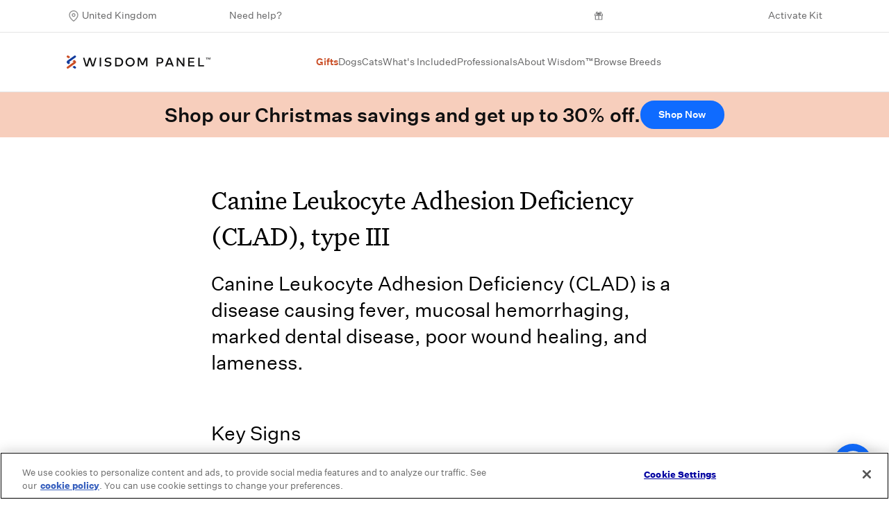

--- FILE ---
content_type: text/html; charset=utf-8
request_url: https://www.wisdompanel.com/en-gb/dog-health-conditions/clad
body_size: 15243
content:
<!DOCTYPE html>
<html  lang="en-gb">
  <head>
    <meta charset="utf-8">
    <meta http-equiv="X-UA-Compatible" content="IE=edge">
    <meta name="viewport" content="width=device-width, initial-scale=1">
    <meta name="theme-color" content="#ffffff">

    <link integrity="" fetchpriority="high" rel="stylesheet" href="/assets/vendor-f8ba2791304de1b5d6f89f0fde36b115.css">
    <link integrity="" fetchpriority="high" rel="stylesheet" href="/assets/wisdom-ui-20c58d3bb90d1c80d4e722dc5b93d3c9.css">
    <link integrity="" fetchpriority="high" rel="stylesheet" href="/components-c9e43db6979196a7b7f90a32d0771b36.css">

    <!-- These are the only ones used on every page and we have a limited number of simultaneous requests. -->
    <link rel="preload" fetchpriority="high" href="/fonts/untitled-sans-web-regular.woff2" as="font" crossorigin>
    <link rel="preload" fetchpriority="high" href="/fonts/untitled-serif-web-regular.woff2" as="font" crossorigin>
    <link rel="preload" fetchpriority="high" href="/fonts/untitled-serif-web-regular-italic.woff2" as="font" crossorigin>
    <link rel="preload" fetchpriority="high" href="/fonts/untitled-sans-web-medium.woff2" as="font" crossorigin>

    
<!-- EMBER_CLI_FASTBOOT_TITLE -->  <meta name="ember-cli-head-start" content><title></title>

<link rel="sitemap" title="Sitemap" href="/en-gb/sitemap.xml" type="application/xml">

<link rel="icon" href="/dynamic-media/logo/glyph-default.svg?lang=en-gb" type="image/svg+xml">
<link rel="alternate icon" href="/dynamic-media/logo/favicon.png?lang=en-gb" type="image/png">

<meta name="description">
<meta name="image" itemprop="image" content="https://images.prismic.io/wisdom/f168b5cd-b54d-4018-bd60-98804c9f1111_og-wisdom-panel-dog-dna-test.jpg">
<meta name="og:url" content="https://www.wisdompanel.com/en-gb/dog-health-conditions/clad">
<meta name="og:type" content="website">
<meta name="og:title" content="Wisdom Panel UK | World's Leading Dog DNA Test by Wisdom Health">
<meta name="og:site_name" content="Wisdom Panel™">
<meta name="og:description" content="Provide better pet care with the most comprehensive dog DNA test on the market. Wisdom Panel screens for hundreds of breeds and genetic conditions.">
<meta property="og:image" content="https://images.prismic.io/wisdom/f168b5cd-b54d-4018-bd60-98804c9f1111_og-wisdom-panel-dog-dna-test.jpg">
<meta property="og:image:alt" content="A lady with her dog">
<meta name="og:image:width" content="1200">
<meta name="og:image:height" content="630">
<!----><!----><link rel="me" href="https://twitter.com/wisdompanel">

<link rel="canonical" href="https://www.wisdompanel.com/en-gb/dog-health-conditions/clad">

<link rel="alternate" hreflang="en-us" href="https://www.wisdompanel.com/en-us/dog-health-conditions/clad">
<link rel="alternate" hreflang="en-gb" href="https://www.wisdompanel.com/en-gb/dog-health-conditions/clad">

<meta name="twitter:card" content="summary_large_image">
<meta name="twitter:title" content="Wisdom Panel UK | World's Leading Dog DNA Test by Wisdom Health">
<meta name="twitter:description">
<meta name="twitter:site" content="https://www.wisdompanel.com/en-gb">
<meta name="twitter:url" content="https://www.wisdompanel.com/en-gb/dog-health-conditions/clad">
<meta name="twitter:image" content="https://images.prismic.io/wisdom/f168b5cd-b54d-4018-bd60-98804c9f1111_og-wisdom-panel-dog-dna-test.jpg">
<!----><meta name="url" content="https://www.wisdompanel.com/en-gb/dog-health-conditions/clad">


<!---->  <script async defer src="//widget.trustpilot.com/bootstrap/v5/tp.widget.bootstrap.min.js" type="text/javascript"></script>
  <meta name="google-site-verification" content="-OPiYOiWjeZip-h9CHZTmeTl30ZGg-FYK-EdOjna_uc">

<!----><meta name="ember-cli-head-end" content>


    <link rel="preconnect" href="https://player.vimeo.com">
    <link rel="preconnect" href="https://images.prismic.io">
    <link rel="preconnect" href="https://static.cdn.prismic.io">
    <link rel="preconnect" href="https://cdn.cookielaw.org">

    <script type="text/javascript">
  var ukLocale = new RegExp('^\/en-gb', 'i');
  
  const initAmazonTag = () => {
    if (!ukLocale.test(window.location.pathname)) return;
    !function(w,d,s,t,a){if(w.amzn)return;w.amzn=a=function(){w.amzn.q.push([arguments,(new Date).getTime()])};a.q=[];a.version="0.0";s=d.createElement("script");s.src="https://c.amazon-adsystem.com/aat/amzn.js";s.id="amzn-pixel";s.async=true;t=d.getElementsByTagName("script")[0];t.parentNode.insertBefore(s,t)}(window,document);
    amzn("setRegion", "EU");
    amzn("addTag", "005bc401-67b5-43a8-8951-95f0e8bae44c");
    amzn("trackEvent", "PageView");
  };

  document.addEventListener('DOMContentLoaded', initAmazonTag);
</script>
    <script
  type="text/javascript">
  const initOnetrust = () => {
    (
      function (d, s) {
        const f = d.getElementsByTagName(s)[0];
        const j = d.createElement(s);
        j.src = "https://cdn.cookielaw.org/scripttemplates/otSDKStub.js";
        j.dataset.domainScript = "48a377b5-0168-4927-bf4d-a4c486a9e067";
        f.parentNode.insertBefore(j, f);
      }
    )(document, 'script');
  };

  document.addEventListener('DOMContentLoaded', () => setTimeout(initOnetrust, 100));
</script>
    <script type='text/javascript'>
  const initAda = () => {
    (
      function (d, s, i, dh) {
        const f = d.getElementsByTagName(s)[0];
        const j = d.createElement(s);
        j.id = i;
        j.setAttribute('data-handle', dh);
        j.src = 'https://static.ada.support/embed2.js';
        f.parentNode.insertBefore(j, f);
      }
    )(document, 'script', '__ada', 'wisdompanel');
  };

  document.addEventListener('DOMContentLoaded', () => setTimeout(initAda, 100));
</script>
    <script defer src="https://share.wisdompanel.com/core.js"></script>
    <script src="//cdn.bc0a.com/autopilot/f00000000315007/autopilot_sdk.js"></script>

    
  </head>
  <body>
    <script type="x/boundary" id="fastboot-body-start"></script><!---->
<nav class="border-b border-lightgray _navbar-top_1lg13j" id="nav-top" aria-label="Utility navigation">
  <div class="container">
    <div class="flex justify-between mx-2 text-sm">
      <div class="flex flex-col justify-between px-2 mx-1 items-center _select-locale_1lg13j">
        <div class="relative">
  <div class="dropdown _dropdown-wrapper_52clum px-5 py-3">
  <span class="dropdown-label cursor-pointer text-weimaraner hover:text-black duration-300 transition-colors block">
    United Kingdom
  </span>
  <div class="dropdown-content shadow _dropdown-content_52clum">
    
    <div class="language-container flex flex-col">
      <div class="p-3 whitespace-no-wrap ">
        <a href="https://www.wisdompanel.com/en-us/dog-health-conditions/clad">
          <span>
            United States
          </span>
        </a>
      </div>
      <div class="p-3 whitespace-no-wrap ">
        <a href="https://www.wisdompanel.com/en-gb/dog-health-conditions/clad">
          <span>
            United Kingdom
          </span>
        </a>
      </div>
    </div>
  
  </div>
</div>
  <div data-dynamic-component="LocalePrompt">
  
</div>
</div>
      </div>
      <div class="left-top-nav px-2 -mx-3">
        <div class="p-3">
            <a href="https://kinship-wisdom.kustomer.help/" class="text-weimaraner duration-300 transition-colors hover:text-black">
    
            Need help?
          
  </a>

        </div>
      </div>

          <div class="trustpilot-widget _trustpilot-wrapper_1nm558 _top-nav_1nm558" data-locale="en-GB" data-template-id="5419b732fbfb950b10de65e5" data-businessunit-id="5c6b1a4c1575a50001b6a364" data-style-height="34px" data-theme="light">
    <a class="hidden" href="https://uk.trustpilot.com/review/wisdompanel.com" target="_blank" rel="noopener noreferrer">Trustpilot</a>
  </div>



        <div id="referral_headerUK_zone" class="p-3 flex flex-row items-center text-weimaraner duration-300 transition-colors hover:text-black _referral_1lg13j">
    
        <svg width="20" height="20" viewbox="0 0 24 24" alt="Gift Icon" class="svg inline mr-1">
  <use href="/icons/icon-symbols.svg#icon-gift"></use>
</svg>
      
    <span id="extole_zone_global_header" data-dynamic-modifier="extole-zone" data-dynamic-modifier-data="{&quot;name&quot;:&quot;global_header&quot;,&quot;element_id&quot;:&quot;extole_zone_global_header&quot;,&quot;data&quot;:{&quot;labels&quot;:&quot;wisdom-panel-uk-refer-a-friend&quot;}}"></span>
  </div>



      <div class="right-top-nav px-2 ">
        <div class="flex justify-between mx-3  _right-top-items_1lg13j">
          <div class="p-3">
              <a href="https://www.wisdompanel.com/app/activate" target="_blank" class="text-weimaraner duration-300 transition-colors hover:text-black">
    
              Activate Kit
            
  </a>

          </div>
        </div>
      </div>
    </div>
  </div>
</nav>
<nav class="_navbar_1lg13j _pinned_1lg13j" id="navbar" aria-label="Main navigation">
  <div class="border-b border-lightgray navbar-main bg-gray-200 z-40  _navbar-main_1lg13j">
    <div class="container">
      <div class="flex justify-between -mx-2 items-center">
        <div class="navbar-left px-2 _navbar-left_1lg13j">
          <div class="py-8">
            <a id="ember14612" class="ember-view" href="/en-gb">
              <img src="/dynamic-media/logo/horizontal-default.svg?lang=en-gb" alt="Wisdom Panel™ Logo" width="207px" loading="lazy">
            </a>
          </div>
        </div>

        <div class="navbar-center">
          <div class="flex justify-between _center-nav-wrapper_1lg13j">
            <div class="dropdown _dropdown-wrapper_52clum py-8 main-nav _navbar-link_1lg13j">
  <span class="dropdown-label cursor-pointer text-cinnamon font-medium duration-300 transition-colors block">
    Gifts
  </span>
  <div class="dropdown-content shadow _dropdown-content_52clum">
    
              <div class="container">
                <div class="flex justify-center -mx-5 items-start">
                    <div data-dynamic-modifier="navigation-events" data-dynamic-modifier-data="{&quot;navItemLabel&quot;:&quot;Shop Gifts&quot;,&quot;navGroupLabel&quot;:&quot;Gifts&quot;}" class="nav-item w-3/12 xl:w-2/12 xxl:w-2/12 md:px-2 lg:px-4 xl:px-5 xxl:px-4 py-6 text-center text-weimaraner duration-300 transition-colors hover:text-black" data-ga4-event data-ga4-data="{&quot;event&quot;:&quot;select-item&quot;,&quot;product&quot;:&quot;gifts&quot;,&quot;index&quot;:0,&quot;pageName&quot;:&quot;nav&quot;}">
                          
    <a href="/en-gb/gifts">
      
                            <div class="px-7 xl:px-5 xxl:pr-4">
                                <div class="_ratio-3-2_1h5qa6 prismic-image _prismic-image_i9a41n">
    <picture>
      <source media="(max-width: 767px)" srcset>
      <source media="(max-width: 1023px)" srcset="https://www.wisdompanel.com/prismic-cdn/wisdom/9624d8f0-c559-46ef-958f-6baeb4ceae13_Wisdom-Panel_Web_Nav_Desktop-Holiday-Dog-V1.png?rect=0%2C0%2C401%2C281&amp;w=114&amp;h=80&amp;fm=avif">
      <source media="(max-width: 1139px)" srcset="https://www.wisdompanel.com/prismic-cdn/wisdom/9624d8f0-c559-46ef-958f-6baeb4ceae13_Wisdom-Panel_Web_Nav_Desktop-Holiday-Dog-V1.png?rect=0%2C0%2C400%2C282&amp;w=142&amp;h=100&amp;fm=avif">
      <source media="(min-width: 1140px)" srcset>
      <img src="https://www.wisdompanel.com/prismic-cdn/wisdom/9624d8f0-c559-46ef-958f-6baeb4ceae13_Wisdom-Panel_Web_Nav_Desktop-Holiday-Dog-V1.png?fm=avif" alt="Shop Gifts" loading="lazy">
    </picture>
</div>

                            </div>
                          <p class="mt-3 md:mt-2 lg:mt-2 _navbar-link_1lg13j">Shop Gifts</p>
                        
    </a>
  

                    </div>
                    <div data-dynamic-modifier="navigation-events" data-dynamic-modifier-data="{&quot;navItemLabel&quot;:&quot;Wisdom Panel™ Premium&quot;,&quot;navGroupLabel&quot;:&quot;Gifts&quot;}" class="nav-item w-3/12 xl:w-2/12 xxl:w-2/12 md:px-2 lg:px-4 xl:px-5 xxl:px-4 py-6 text-center text-weimaraner duration-300 transition-colors hover:text-black" data-ga4-event data-ga4-data="{&quot;event&quot;:&quot;select-item&quot;,&quot;product&quot;:&quot;wisdom-panel-premium&quot;,&quot;index&quot;:1,&quot;pageName&quot;:&quot;nav&quot;}">
                          
    <a href="/en-gb/dog-dna-tests/premium" data-ga4-select-item>
      
                          <div class="px-7 xl:px-5 xxl:pr-4">
                              <div class="_ratio-3-2_1h5qa6 prismic-image _prismic-image_i9a41n">
    <picture>
      <source media="(max-width: 767px)" srcset>
      <source media="(max-width: 1023px)" srcset="https://www.wisdompanel.com/prismic-cdn/wisdom/7659009f-6710-47ca-8fe3-9ba85ea8d24f_nav-thumb-dogs-premium%402x.jpg?rect=0%2C0%2C400%2C281&amp;w=114&amp;h=80&amp;fm=avif">
      <source media="(max-width: 1139px)" srcset="https://www.wisdompanel.com/prismic-cdn/wisdom/7659009f-6710-47ca-8fe3-9ba85ea8d24f_nav-thumb-dogs-premium%402x.jpg?rect=0%2C0%2C399%2C281&amp;w=142&amp;h=100&amp;fm=avif">
      <source media="(min-width: 1140px)" srcset>
      <img src="https://www.wisdompanel.com/prismic-cdn/wisdom/7659009f-6710-47ca-8fe3-9ba85ea8d24f_nav-thumb-dogs-premium%402x.jpg?fm=avif" alt="Wisdom Panel Premium DNA test" loading="lazy">
    </picture>
</div>

                          </div>
                          <p class="mt-3 md:mt-2 lg:mt-2 _navbar-link_1lg13j">Wisdom Panel™ Premium</p>
                        
    </a>
  

                    </div>
                    <div data-dynamic-modifier="navigation-events" data-dynamic-modifier-data="{&quot;navItemLabel&quot;:&quot;Wisdom Panel™ Essential&quot;,&quot;navGroupLabel&quot;:&quot;Gifts&quot;}" class="nav-item w-3/12 xl:w-2/12 xxl:w-2/12 md:px-2 lg:px-4 xl:px-5 xxl:px-4 py-6 text-center text-weimaraner duration-300 transition-colors hover:text-black" data-ga4-event data-ga4-data="{&quot;event&quot;:&quot;select-item&quot;,&quot;product&quot;:&quot;wisdom-panel-essential&quot;,&quot;index&quot;:2,&quot;pageName&quot;:&quot;nav&quot;}">
                          
    <a href="/en-gb/dog-dna-tests/essential" data-ga4-select-item>
      
                          <div class="px-7 xl:px-5 xxl:pr-4">
                              <div class="_ratio-3-2_1h5qa6 prismic-image _prismic-image_i9a41n">
    <picture>
      <source media="(max-width: 767px)" srcset>
      <source media="(max-width: 1023px)" srcset="https://www.wisdompanel.com/prismic-cdn/wisdom/f10e2677-06d7-44ae-8220-919f3487689e_nav-thumb-dogs-essential%402x.jpg?rect=0%2C0%2C400%2C281&amp;w=114&amp;h=80&amp;fm=avif">
      <source media="(max-width: 1139px)" srcset="https://www.wisdompanel.com/prismic-cdn/wisdom/f10e2677-06d7-44ae-8220-919f3487689e_nav-thumb-dogs-essential%402x.jpg?rect=0%2C0%2C399%2C281&amp;w=142&amp;h=100&amp;fm=avif">
      <source media="(min-width: 1140px)" srcset>
      <img src="https://www.wisdompanel.com/prismic-cdn/wisdom/f10e2677-06d7-44ae-8220-919f3487689e_nav-thumb-dogs-essential%402x.jpg?fm=avif" alt="Wisdom Panel Essential DNA test" loading="lazy">
    </picture>
</div>

                          </div>
                          <p class="mt-3 md:mt-2 lg:mt-2 _navbar-link_1lg13j">Wisdom Panel™ Essential</p>
                        
    </a>
  

                    </div>
                    <div data-dynamic-modifier="navigation-events" data-dynamic-modifier-data="{&quot;navItemLabel&quot;:&quot;Wisdom Panel™ Breed Discovery&quot;,&quot;navGroupLabel&quot;:&quot;Gifts&quot;}" class="nav-item w-3/12 xl:w-2/12 xxl:w-2/12 md:px-2 lg:px-4 xl:px-5 xxl:px-4 py-6 text-center text-weimaraner duration-300 transition-colors hover:text-black" data-ga4-event data-ga4-data="{&quot;event&quot;:&quot;select-item&quot;,&quot;product&quot;:&quot;wisdom-panel-breed-discovery&quot;,&quot;index&quot;:3,&quot;pageName&quot;:&quot;nav&quot;}">
                          
    <a href="/en-gb/dog-dna-tests/breed-discovery" data-ga4-select-item>
      
                          <div class="px-7 xl:px-5 xxl:pr-4">
                              <div class="_ratio-3-2_1h5qa6 prismic-image _prismic-image_i9a41n">
    <picture>
      <source media="(max-width: 767px)" srcset>
      <source media="(max-width: 1023px)" srcset="https://www.wisdompanel.com/prismic-cdn/wisdom/cc3d5e51-9d97-41a7-960d-d32c841ceac9_nav-thumb-breed-discovery-2pt0%402x.png?rect=0%2C0%2C400%2C281&amp;w=114&amp;h=80&amp;fm=avif">
      <source media="(max-width: 1139px)" srcset="https://www.wisdompanel.com/prismic-cdn/wisdom/cc3d5e51-9d97-41a7-960d-d32c841ceac9_nav-thumb-breed-discovery-2pt0%402x.png?rect=0%2C0%2C399%2C281&amp;w=142&amp;h=100&amp;fm=avif">
      <source media="(min-width: 1140px)" srcset>
      <img src="https://www.wisdompanel.com/prismic-cdn/wisdom/cc3d5e51-9d97-41a7-960d-d32c841ceac9_nav-thumb-breed-discovery-2pt0%402x.png?fm=avif" alt="Wisdom Panel Breed Discovery DNA test" loading="lazy">
    </picture>
</div>

                          </div>
                          <p class="mt-3 md:mt-2 lg:mt-2 _navbar-link_1lg13j">Wisdom Panel™ Breed Discovery</p>
                        
    </a>
  

                    </div>
                    <div data-dynamic-modifier="navigation-events" data-dynamic-modifier-data="{&quot;navItemLabel&quot;:&quot;Wisdom Panel™ Complete for Cats&quot;,&quot;navGroupLabel&quot;:&quot;Gifts&quot;}" class="nav-item w-3/12 xl:w-2/12 xxl:w-2/12 md:px-2 lg:px-4 xl:px-5 xxl:px-4 py-6 text-center text-weimaraner duration-300 transition-colors hover:text-black" data-ga4-event data-ga4-data="{&quot;event&quot;:&quot;select-item&quot;,&quot;product&quot;:&quot;wisdom-panel-complete-forcats&quot;,&quot;index&quot;:4,&quot;pageName&quot;:&quot;nav&quot;}">
                          
    <a href="/en-gb/cat-dna-tests/complete-for-cats" data-ga4-select-item>
      
                          <div class="px-7 xl:px-5 xxl:pr-4">
                              <div class="_ratio-3-2_1h5qa6 prismic-image _prismic-image_i9a41n">
    <picture>
      <source media="(max-width: 767px)" srcset>
      <source media="(max-width: 1023px)" srcset="https://www.wisdompanel.com/prismic-cdn/wisdom/7790ad5d-70c0-47ea-bbae-3c3559103156_nav-thumb-cats-complete%402x.jpg?rect=0%2C0%2C400%2C281&amp;w=114&amp;h=80&amp;fm=avif">
      <source media="(max-width: 1139px)" srcset="https://www.wisdompanel.com/prismic-cdn/wisdom/7790ad5d-70c0-47ea-bbae-3c3559103156_nav-thumb-cats-complete%402x.jpg?rect=0%2C0%2C399%2C281&amp;w=142&amp;h=100&amp;fm=avif">
      <source media="(min-width: 1140px)" srcset>
      <img src="https://www.wisdompanel.com/prismic-cdn/wisdom/7790ad5d-70c0-47ea-bbae-3c3559103156_nav-thumb-cats-complete%402x.jpg?fm=avif" alt="Wisdom Panel Complete for Cats" loading="lazy">
    </picture>
</div>

                          </div>
                          <p class="mt-3 md:mt-2 lg:mt-2 _navbar-link_1lg13j">Wisdom Panel™ Complete for Cats</p>
                        
    </a>
  

                    </div>
                    <div data-dynamic-modifier="navigation-events" data-dynamic-modifier-data="{&quot;navItemLabel&quot;:&quot;Wisdom Panel™ Gift Card&quot;,&quot;navGroupLabel&quot;:&quot;Gifts&quot;}" class="nav-item w-3/12 xl:w-2/12 xxl:w-2/12 md:px-2 lg:px-4 xl:px-5 xxl:px-4 py-6 text-center text-weimaraner duration-300 transition-colors hover:text-black" data-ga4-event data-ga4-data="{&quot;event&quot;:&quot;select-item&quot;,&quot;product&quot;:&quot;wisdom-panel-e-gift-card&quot;,&quot;index&quot;:5,&quot;pageName&quot;:&quot;nav&quot;}">
                          
    <a href="/en-gb/gifting/gift-card" data-ga4-select-item>
      
                          <div class="px-7 xl:px-5 xxl:pr-4">
                              <div class="_ratio-3-2_1h5qa6 prismic-image _prismic-image_i9a41n">
    <img src="https://www.wisdompanel.com/prismic-cdn/wisdom/d8636c71-57c4-460e-af94-ca7fd98ba867_nav-thumb-giftcard.png?fm=avif" loading="lazy">
</div>

                          </div>
                          <p class="mt-3 md:mt-2 lg:mt-2 _navbar-link_1lg13j">Wisdom Panel™ Gift Card</p>
                        
    </a>
  

                    </div>
                </div>
              </div>
            
  </div>
</div>
            <div class="dropdown _dropdown-wrapper_52clum py-8 main-nav _navbar-link_1lg13j">
  <span class="dropdown-label cursor-pointer text-weimaraner hover:text-black duration-300 transition-colors block">
    Dogs
  </span>
  <div class="dropdown-content shadow _dropdown-content_52clum">
    
              <div class="container">
                <div class="flex justify-center -mx-5 items-start">
                    <div data-dynamic-modifier="navigation-events" data-dynamic-modifier-data="{&quot;navItemLabel&quot;:&quot;Wisdom Panel™ Premium&quot;,&quot;navGroupLabel&quot;:&quot;Dogs&quot;}" class="nav-item w-3/12 xl:w-2/12 xxl:w-2/12 md:px-2 lg:px-4 xl:px-5 xxl:px-4 py-6 text-center text-weimaraner duration-300 transition-colors hover:text-black" data-ga4-event data-ga4-data="{&quot;event&quot;:&quot;select-item&quot;,&quot;product&quot;:&quot;wisdom-panel-premium&quot;,&quot;index&quot;:0,&quot;pageName&quot;:&quot;nav&quot;}">
                          
    <a href="/en-gb/dog-dna-tests/premium" data-ga4-select-item>
      
                          <div class="px-7 xl:px-5 xxl:pr-4">
                              <div class="_ratio-3-2_1h5qa6 prismic-image _prismic-image_i9a41n">
    <picture>
      <source media="(max-width: 767px)" srcset>
      <source media="(max-width: 1023px)" srcset="https://www.wisdompanel.com/prismic-cdn/wisdom/33cb2b36-930a-4c56-98cc-480eadfa7e8e_4.png?rect=0%2C0%2C285%2C200&amp;w=114&amp;h=80&amp;fm=avif">
      <source media="(max-width: 1139px)" srcset="https://www.wisdompanel.com/prismic-cdn/wisdom/33cb2b36-930a-4c56-98cc-480eadfa7e8e_4.png?rect=0%2C0%2C284%2C200&amp;w=142&amp;h=100&amp;fm=avif">
      <source media="(min-width: 1140px)" srcset>
      <img src="https://www.wisdompanel.com/prismic-cdn/wisdom/33cb2b36-930a-4c56-98cc-480eadfa7e8e_4.png?fm=avif" alt="Wisdom Panel Premium Kit" loading="lazy">
    </picture>
</div>

                          </div>
                          <p class="mt-3 md:mt-2 lg:mt-2 _navbar-link_1lg13j">Wisdom Panel™ Premium</p>
                        
    </a>
  

                    </div>
                    <div data-dynamic-modifier="navigation-events" data-dynamic-modifier-data="{&quot;navItemLabel&quot;:&quot;Wisdom Panel™ Breed Discovery&quot;,&quot;navGroupLabel&quot;:&quot;Dogs&quot;}" class="nav-item w-3/12 xl:w-2/12 xxl:w-2/12 md:px-2 lg:px-4 xl:px-5 xxl:px-4 py-6 text-center text-weimaraner duration-300 transition-colors hover:text-black" data-ga4-event data-ga4-data="{&quot;event&quot;:&quot;select-item&quot;,&quot;product&quot;:&quot;wisdom-panel-breed-discovery&quot;,&quot;index&quot;:1,&quot;pageName&quot;:&quot;nav&quot;}">
                          
    <a href="/en-gb/dog-dna-tests/breed-discovery" data-ga4-select-item>
      
                          <div class="px-7 xl:px-5 xxl:pr-4">
                              <div class="_ratio-3-2_1h5qa6 prismic-image _prismic-image_i9a41n">
    <picture>
      <source media="(max-width: 767px)" srcset>
      <source media="(max-width: 1023px)" srcset="https://www.wisdompanel.com/prismic-cdn/wisdom/1303b199-9277-4d5d-968a-e8b83f7e8eaf_2.png?rect=0%2C0%2C285%2C200&amp;w=114&amp;h=80&amp;fm=avif">
      <source media="(max-width: 1139px)" srcset="https://www.wisdompanel.com/prismic-cdn/wisdom/1303b199-9277-4d5d-968a-e8b83f7e8eaf_2.png?rect=0%2C0%2C284%2C200&amp;w=142&amp;h=100&amp;fm=avif">
      <source media="(min-width: 1140px)" srcset>
      <img src="https://www.wisdompanel.com/prismic-cdn/wisdom/1303b199-9277-4d5d-968a-e8b83f7e8eaf_2.png?fm=avif" alt="Wisdom Panel Breed Discovery Kit" loading="lazy">
    </picture>
</div>

                          </div>
                          <p class="mt-3 md:mt-2 lg:mt-2 _navbar-link_1lg13j">Wisdom Panel™ Breed Discovery</p>
                        
    </a>
  

                    </div>
                    <div data-dynamic-modifier="navigation-events" data-dynamic-modifier-data="{&quot;navItemLabel&quot;:&quot;Wisdom Panel™ Essential&quot;,&quot;navGroupLabel&quot;:&quot;Dogs&quot;}" class="nav-item w-3/12 xl:w-2/12 xxl:w-2/12 md:px-2 lg:px-4 xl:px-5 xxl:px-4 py-6 text-center text-weimaraner duration-300 transition-colors hover:text-black" data-ga4-event data-ga4-data="{&quot;event&quot;:&quot;select-item&quot;,&quot;product&quot;:&quot;wisdom-panel-essential&quot;,&quot;index&quot;:2,&quot;pageName&quot;:&quot;nav&quot;}">
                          
    <a href="/en-gb/dog-dna-tests/essential" data-ga4-select-item>
      
                          <div class="px-7 xl:px-5 xxl:pr-4">
                              <div class="_ratio-3-2_1h5qa6 prismic-image _prismic-image_i9a41n">
    <picture>
      <source media="(max-width: 767px)" srcset>
      <source media="(max-width: 1023px)" srcset="https://www.wisdompanel.com/prismic-cdn/wisdom/17a3743f-d698-4dcf-8dec-6167af6b62f7_3.png?rect=0%2C0%2C285%2C200&amp;w=114&amp;h=80&amp;fm=avif">
      <source media="(max-width: 1139px)" srcset="https://www.wisdompanel.com/prismic-cdn/wisdom/17a3743f-d698-4dcf-8dec-6167af6b62f7_3.png?rect=0%2C0%2C284%2C200&amp;w=142&amp;h=100&amp;fm=avif">
      <source media="(min-width: 1140px)" srcset>
      <img src="https://www.wisdompanel.com/prismic-cdn/wisdom/17a3743f-d698-4dcf-8dec-6167af6b62f7_3.png?fm=avif" alt="Wisdom Panel Essential Kit" loading="lazy">
    </picture>
</div>

                          </div>
                          <p class="mt-3 md:mt-2 lg:mt-2 _navbar-link_1lg13j">Wisdom Panel™ Essential</p>
                        
    </a>
  

                    </div>
                    <div data-dynamic-modifier="navigation-events" data-dynamic-modifier-data="{&quot;navItemLabel&quot;:&quot;Gift Cards&quot;,&quot;navGroupLabel&quot;:&quot;Dogs&quot;}" class="nav-item w-3/12 xl:w-2/12 xxl:w-2/12 md:px-2 lg:px-4 xl:px-5 xxl:px-4 py-6 text-center text-weimaraner duration-300 transition-colors hover:text-black" data-ga4-event data-ga4-data="{&quot;event&quot;:&quot;select-item&quot;,&quot;product&quot;:&quot;wisdom-panel-e-gift-card&quot;,&quot;index&quot;:3,&quot;pageName&quot;:&quot;nav&quot;}">
                          
    <a href="/en-gb/gifting/gift-card" data-ga4-select-item>
      
                          <div class="px-7 xl:px-5 xxl:pr-4">
                              <div class="_ratio-3-2_1h5qa6 prismic-image _prismic-image_i9a41n">
    <img src="https://www.wisdompanel.com/prismic-cdn/wisdom/d8636c71-57c4-460e-af94-ca7fd98ba867_nav-thumb-giftcard.png?fm=avif" alt="Wisdom Panel Giftcard" loading="lazy">
</div>

                          </div>
                          <p class="mt-3 md:mt-2 lg:mt-2 _navbar-link_1lg13j">Gift Cards</p>
                        
    </a>
  

                    </div>
                    <div data-dynamic-modifier="navigation-events" data-dynamic-modifier-data="{&quot;navItemLabel&quot;:&quot;Compare Dog DNA Tests&quot;,&quot;navGroupLabel&quot;:&quot;Dogs&quot;}" class="nav-item w-3/12 xl:w-2/12 xxl:w-2/12 md:px-2 lg:px-4 xl:px-5 xxl:px-4 py-6 text-center text-weimaraner duration-300 transition-colors hover:text-black" data-ga4-event data-ga4-data="{&quot;event&quot;:&quot;select-item&quot;,&quot;product&quot;:&quot;dog-dna-tests&quot;,&quot;index&quot;:4,&quot;pageName&quot;:&quot;nav&quot;}">
                          
    <a href="/en-gb/dog-dna-tests">
      
                            <div class="px-7 xl:px-5 xxl:pr-4">
                                <div class="_ratio-3-2_1h5qa6 prismic-image _prismic-image_i9a41n">
    <picture>
      <source media="(max-width: 767px)" srcset>
      <source media="(max-width: 1023px)" srcset="https://www.wisdompanel.com/prismic-cdn/wisdom/b79305db-8cc5-4737-aba9-77998dfa382c_nav-thumb-compare-dog-tests-uk.png?rect=0%2C0%2C400%2C281&amp;w=114&amp;h=80&amp;fm=avif">
      <source media="(max-width: 1139px)" srcset="https://www.wisdompanel.com/prismic-cdn/wisdom/b79305db-8cc5-4737-aba9-77998dfa382c_nav-thumb-compare-dog-tests-uk.png?rect=0%2C0%2C399%2C281&amp;w=142&amp;h=100&amp;fm=avif">
      <source media="(min-width: 1140px)" srcset>
      <img src="https://www.wisdompanel.com/prismic-cdn/wisdom/b79305db-8cc5-4737-aba9-77998dfa382c_nav-thumb-compare-dog-tests-uk.png?fm=avif" alt="Best dog DNA test comparison" loading="lazy">
    </picture>
</div>

                            </div>
                          <p class="mt-3 md:mt-2 lg:mt-2 _navbar-link_1lg13j">Compare Dog DNA Tests</p>
                        
    </a>
  

                    </div>
                </div>
              </div>
            
  </div>
</div>
            <div class="dropdown _dropdown-wrapper_52clum py-8 main-nav _navbar-link_1lg13j">
  <span class="dropdown-label cursor-pointer text-weimaraner hover:text-black duration-300 transition-colors block">
    Cats
  </span>
  <div class="dropdown-content shadow _dropdown-content_52clum">
    
              <div class="container">
                <div class="flex justify-center -mx-5 items-start">
                    <div data-dynamic-modifier="navigation-events" data-dynamic-modifier-data="{&quot;navItemLabel&quot;:&quot;Wisdom Panel™ Complete for Cats&quot;,&quot;navGroupLabel&quot;:&quot;Cats&quot;}" class="nav-item w-3/12 xl:w-2/12 xxl:w-2/12 md:px-2 lg:px-4 xl:px-5 xxl:px-4 py-6 text-center text-weimaraner duration-300 transition-colors hover:text-black" data-ga4-event data-ga4-data="{&quot;event&quot;:&quot;select-item&quot;,&quot;product&quot;:&quot;wisdom-panel-complete-forcats&quot;,&quot;index&quot;:0,&quot;pageName&quot;:&quot;nav&quot;}">
                          
    <a href="/en-gb/cat-dna-tests/complete-for-cats" data-ga4-select-item>
      
                          <div class="px-7 xl:px-5 xxl:pr-4">
                              <div class="_ratio-3-2_1h5qa6 prismic-image _prismic-image_i9a41n">
    <picture>
      <source media="(max-width: 767px)" srcset>
      <source media="(max-width: 1023px)" srcset="https://www.wisdompanel.com/prismic-cdn/wisdom/6f41a072-0260-4286-8ccb-1eff64695d7d_Wisdom-Panel_Assets_Packaging_Complete-for-Cats_Realistic_v01.png?rect=52%2C0%2C1196%2C839&amp;w=114&amp;h=80&amp;fm=avif">
      <source media="(max-width: 1139px)" srcset="https://www.wisdompanel.com/prismic-cdn/wisdom/6f41a072-0260-4286-8ccb-1eff64695d7d_Wisdom-Panel_Assets_Packaging_Complete-for-Cats_Realistic_v01.png?rect=59%2C0%2C1191%2C839&amp;w=142&amp;h=100&amp;fm=avif">
      <source media="(min-width: 1140px)" srcset>
      <img src="https://www.wisdompanel.com/prismic-cdn/wisdom/6f41a072-0260-4286-8ccb-1eff64695d7d_Wisdom-Panel_Assets_Packaging_Complete-for-Cats_Realistic_v01.png?fm=avif" alt="Wisdom Panel Cat Kit" loading="lazy">
    </picture>
</div>

                          </div>
                          <p class="mt-3 md:mt-2 lg:mt-2 _navbar-link_1lg13j">Wisdom Panel™ Complete for Cats</p>
                        
    </a>
  

                    </div>
                    <div data-dynamic-modifier="navigation-events" data-dynamic-modifier-data="{&quot;navItemLabel&quot;:&quot;Gift Cards&quot;,&quot;navGroupLabel&quot;:&quot;Cats&quot;}" class="nav-item w-3/12 xl:w-2/12 xxl:w-2/12 md:px-2 lg:px-4 xl:px-5 xxl:px-4 py-6 text-center text-weimaraner duration-300 transition-colors hover:text-black" data-ga4-event data-ga4-data="{&quot;event&quot;:&quot;select-item&quot;,&quot;product&quot;:&quot;wisdom-panel-e-gift-card&quot;,&quot;index&quot;:1,&quot;pageName&quot;:&quot;nav&quot;}">
                          
    <a href="/en-gb/gifting/gift-card" data-ga4-select-item>
      
                          <div class="px-7 xl:px-5 xxl:pr-4">
                              <div class="_ratio-3-2_1h5qa6 prismic-image _prismic-image_i9a41n">
    <img src="https://www.wisdompanel.com/prismic-cdn/wisdom/d8636c71-57c4-460e-af94-ca7fd98ba867_nav-thumb-giftcard.png?fm=avif" alt="Wisdom Panel Gift Card" loading="lazy">
</div>

                          </div>
                          <p class="mt-3 md:mt-2 lg:mt-2 _navbar-link_1lg13j">Gift Cards</p>
                        
    </a>
  

                    </div>
                </div>
              </div>
            
  </div>
</div>
            <div class="dropdown _dropdown-wrapper_52clum py-8 main-nav _navbar-link_1lg13j">
  <span class="dropdown-label cursor-pointer text-weimaraner hover:text-black duration-300 transition-colors block">
    What's Included
  </span>
  <div class="dropdown-content shadow _dropdown-content_52clum">
    
              <div class="container">
                <div class="flex justify-center -mx-5 items-start">
                    <div data-dynamic-modifier="navigation-events" data-dynamic-modifier-data="{&quot;navItemLabel&quot;:&quot;Breed&quot;,&quot;navGroupLabel&quot;:&quot;What's Included&quot;}" class="nav-item w-3/12 xl:w-2/12 xxl:w-2/12 md:px-2 lg:px-4 xl:px-5 xxl:px-4 py-6 text-center text-weimaraner duration-300 transition-colors hover:text-black" data-ga4-event data-ga4-data="{&quot;event&quot;:&quot;select-item&quot;,&quot;product&quot;:&quot;breed-page&quot;,&quot;index&quot;:0,&quot;pageName&quot;:&quot;nav&quot;}">
                          
    <a href="/en-gb/breed-page">
      
                            <div class="px-7 xl:px-5 xxl:pr-4">
                                <div class="_ratio-3-2_1h5qa6 prismic-image _prismic-image_i9a41n">
    <picture>
      <source media="(max-width: 767px)" srcset>
      <source media="(max-width: 1023px)" srcset="https://www.wisdompanel.com/prismic-cdn/wisdom/Z9qXJziBA97Gio7t_Group594.png?rect=0%2C0%2C285%2C200&amp;w=114&amp;h=80&amp;fm=avif">
      <source media="(max-width: 1139px)" srcset="https://www.wisdompanel.com/prismic-cdn/wisdom/Z9qXJziBA97Gio7t_Group594.png?rect=1%2C0%2C284%2C200&amp;w=142&amp;h=100&amp;fm=avif">
      <source media="(min-width: 1140px)" srcset>
      <img src="https://www.wisdompanel.com/prismic-cdn/wisdom/Z9qXJziBA97Gio7t_Group594.png?fm=avif" alt="An illustration of a dog and cat in a badge to represent breed" loading="lazy">
    </picture>
</div>

                            </div>
                          <p class="mt-3 md:mt-2 lg:mt-2 _navbar-link_1lg13j">Breed</p>
                        
    </a>
  

                    </div>
                    <div data-dynamic-modifier="navigation-events" data-dynamic-modifier-data="{&quot;navItemLabel&quot;:&quot;Health&quot;,&quot;navGroupLabel&quot;:&quot;What's Included&quot;}" class="nav-item w-3/12 xl:w-2/12 xxl:w-2/12 md:px-2 lg:px-4 xl:px-5 xxl:px-4 py-6 text-center text-weimaraner duration-300 transition-colors hover:text-black" data-ga4-event data-ga4-data="{&quot;event&quot;:&quot;select-item&quot;,&quot;product&quot;:&quot;dna-testing-health-information&quot;,&quot;index&quot;:1,&quot;pageName&quot;:&quot;nav&quot;}">
                          
    <a href="/en-gb/pet-dna-testing-health-information">
      
                            <div class="px-7 xl:px-5 xxl:pr-4">
                                <div class="_ratio-3-2_1h5qa6 prismic-image _prismic-image_i9a41n">
    <picture>
      <source media="(max-width: 767px)" srcset>
      <source media="(max-width: 1023px)" srcset="https://www.wisdompanel.com/prismic-cdn/wisdom/Z9qXSDiBA97Gio73_Group595.png?rect=0%2C0%2C285%2C200&amp;w=114&amp;h=80&amp;fm=avif">
      <source media="(max-width: 1139px)" srcset="https://www.wisdompanel.com/prismic-cdn/wisdom/Z9qXSDiBA97Gio73_Group595.png?rect=1%2C0%2C284%2C200&amp;w=142&amp;h=100&amp;fm=avif">
      <source media="(min-width: 1140px)" srcset>
      <img src="https://www.wisdompanel.com/prismic-cdn/wisdom/Z9qXSDiBA97Gio73_Group595.png?fm=avif" alt="An illustration of a heart with a heartbeat to represent health" loading="lazy">
    </picture>
</div>

                            </div>
                          <p class="mt-3 md:mt-2 lg:mt-2 _navbar-link_1lg13j">Health</p>
                        
    </a>
  

                    </div>
                    <div data-dynamic-modifier="navigation-events" data-dynamic-modifier-data="{&quot;navItemLabel&quot;:&quot;Behaviours&quot;,&quot;navGroupLabel&quot;:&quot;What's Included&quot;}" class="nav-item w-3/12 xl:w-2/12 xxl:w-2/12 md:px-2 lg:px-4 xl:px-5 xxl:px-4 py-6 text-center text-weimaraner duration-300 transition-colors hover:text-black" data-ga4-event data-ga4-data="{&quot;event&quot;:&quot;select-item&quot;,&quot;product&quot;:&quot;behaviours-page&quot;,&quot;index&quot;:2,&quot;pageName&quot;:&quot;nav&quot;}">
                          
    <a href="/en-gb/behaviours-page">
      
                            <div class="px-7 xl:px-5 xxl:pr-4">
                                <div class="_ratio-3-2_1h5qa6 prismic-image _prismic-image_i9a41n">
    <picture>
      <source media="(max-width: 767px)" srcset>
      <source media="(max-width: 1023px)" srcset="https://www.wisdompanel.com/prismic-cdn/wisdom/Z9qXZjiBA97Gio7__Group597.png?rect=0%2C0%2C285%2C200&amp;w=114&amp;h=80&amp;fm=avif">
      <source media="(max-width: 1139px)" srcset="https://www.wisdompanel.com/prismic-cdn/wisdom/Z9qXZjiBA97Gio7__Group597.png?rect=1%2C0%2C284%2C200&amp;w=142&amp;h=100&amp;fm=avif">
      <source media="(min-width: 1140px)" srcset>
      <img src="https://www.wisdompanel.com/prismic-cdn/wisdom/Z9qXZjiBA97Gio7__Group597.png?fm=avif" alt="An illustration of a dog with pointy ears to represent behaviours" loading="lazy">
    </picture>
</div>

                            </div>
                          <p class="mt-3 md:mt-2 lg:mt-2 _navbar-link_1lg13j">Behaviours</p>
                        
    </a>
  

                    </div>
                    <div data-dynamic-modifier="navigation-events" data-dynamic-modifier-data="{&quot;navItemLabel&quot;:&quot;Traits&quot;,&quot;navGroupLabel&quot;:&quot;What's Included&quot;}" class="nav-item w-3/12 xl:w-2/12 xxl:w-2/12 md:px-2 lg:px-4 xl:px-5 xxl:px-4 py-6 text-center text-weimaraner duration-300 transition-colors hover:text-black" data-ga4-event data-ga4-data="{&quot;event&quot;:&quot;select-item&quot;,&quot;product&quot;:&quot;traits-page&quot;,&quot;index&quot;:3,&quot;pageName&quot;:&quot;nav&quot;}">
                          
    <a href="/en-gb/traits-page">
      
                            <div class="px-7 xl:px-5 xxl:pr-4">
                                <div class="_ratio-3-2_1h5qa6 prismic-image _prismic-image_i9a41n">
    <picture>
      <source media="(max-width: 767px)" srcset>
      <source media="(max-width: 1023px)" srcset="https://www.wisdompanel.com/prismic-cdn/wisdom/Z9qXeDiBA97Gio8A_Group596.png?rect=0%2C0%2C285%2C200&amp;w=114&amp;h=80&amp;fm=avif">
      <source media="(max-width: 1139px)" srcset="https://www.wisdompanel.com/prismic-cdn/wisdom/Z9qXeDiBA97Gio8A_Group596.png?rect=1%2C0%2C284%2C200&amp;w=142&amp;h=100&amp;fm=avif">
      <source media="(min-width: 1140px)" srcset>
      <img src="https://www.wisdompanel.com/prismic-cdn/wisdom/Z9qXeDiBA97Gio8A_Group596.png?fm=avif" alt="An illustration of a dog with spots to represent traits" loading="lazy">
    </picture>
</div>

                            </div>
                          <p class="mt-3 md:mt-2 lg:mt-2 _navbar-link_1lg13j">Traits</p>
                        
    </a>
  

                    </div>
                    <div data-dynamic-modifier="navigation-events" data-dynamic-modifier-data="{&quot;navItemLabel&quot;:&quot;Relatives&quot;,&quot;navGroupLabel&quot;:&quot;What's Included&quot;}" class="nav-item w-3/12 xl:w-2/12 xxl:w-2/12 md:px-2 lg:px-4 xl:px-5 xxl:px-4 py-6 text-center text-weimaraner duration-300 transition-colors hover:text-black" data-ga4-event data-ga4-data="{&quot;event&quot;:&quot;select-item&quot;,&quot;product&quot;:&quot;relatives-page&quot;,&quot;index&quot;:4,&quot;pageName&quot;:&quot;nav&quot;}">
                          
    <a href="/en-gb/relatives-page">
      
                            <div class="px-7 xl:px-5 xxl:pr-4">
                                <div class="_ratio-3-2_1h5qa6 prismic-image _prismic-image_i9a41n">
    <picture>
      <source media="(max-width: 767px)" srcset>
      <source media="(max-width: 1023px)" srcset="https://www.wisdompanel.com/prismic-cdn/wisdom/Z9qXhjiBA97Gio8B_Group598.png?rect=0%2C0%2C285%2C200&amp;w=114&amp;h=80&amp;fm=avif">
      <source media="(max-width: 1139px)" srcset="https://www.wisdompanel.com/prismic-cdn/wisdom/Z9qXhjiBA97Gio8B_Group598.png?rect=1%2C0%2C284%2C200&amp;w=142&amp;h=100&amp;fm=avif">
      <source media="(min-width: 1140px)" srcset>
      <img src="https://www.wisdompanel.com/prismic-cdn/wisdom/Z9qXhjiBA97Gio8B_Group598.png?fm=avif" alt="An illustration of pictures of similar looking dogs to represent relatives" loading="lazy">
    </picture>
</div>

                            </div>
                          <p class="mt-3 md:mt-2 lg:mt-2 _navbar-link_1lg13j">Relatives</p>
                        
    </a>
  

                    </div>
                </div>
              </div>
            
  </div>
</div>
            <div class="dropdown _dropdown-wrapper_52clum py-8 main-nav _navbar-link_1lg13j">
  <span class="dropdown-label cursor-pointer text-weimaraner hover:text-black duration-300 transition-colors block">
    Professionals
  </span>
  <div class="dropdown-content shadow _dropdown-content_52clum">
    
              <div class="container">
                <div class="flex justify-center -mx-5 items-start">
                    <div data-dynamic-modifier="navigation-events" data-dynamic-modifier-data="{&quot;navItemLabel&quot;:&quot;For Dog Breeders&quot;,&quot;navGroupLabel&quot;:&quot;Professionals&quot;}" class="nav-item w-3/12 xl:w-2/12 xxl:w-2/12 md:px-2 lg:px-4 xl:px-5 xxl:px-4 py-6 text-center text-weimaraner duration-300 transition-colors hover:text-black" data-ga4-event data-ga4-data="{&quot;event&quot;:&quot;select-item&quot;,&quot;index&quot;:0,&quot;pageName&quot;:&quot;nav&quot;}">
                          <a href="https://mydogdna.com/" target="_blank">
    
                            <div class="px-7 xl:px-5 xxl:pr-4">
                                <div class="_ratio-3-2_1h5qa6 prismic-image _prismic-image_i9a41n">
    <picture>
      <source media="(max-width: 767px)" srcset>
      <source media="(max-width: 1023px)" srcset="https://www.wisdompanel.com/prismic-cdn/wisdom/45720698-6039-43be-822f-ac39d46be8e0_nav-thumb-dogs-breeders-mydogdna%402x.png?rect=0%2C0%2C285%2C200&amp;w=114&amp;h=80&amp;fm=avif">
      <source media="(max-width: 1139px)" srcset="https://www.wisdompanel.com/prismic-cdn/wisdom/45720698-6039-43be-822f-ac39d46be8e0_nav-thumb-dogs-breeders-mydogdna%402x.png?rect=0%2C0%2C284%2C200&amp;w=142&amp;h=100&amp;fm=avif">
      <source media="(min-width: 1140px)" srcset>
      <img src="https://www.wisdompanel.com/prismic-cdn/wisdom/45720698-6039-43be-822f-ac39d46be8e0_nav-thumb-dogs-breeders-mydogdna%402x.png?fm=avif" alt="My Dog DNA" loading="lazy">
    </picture>
</div>

                            </div>
                          <p class="mt-3 md:mt-2 lg:mt-2 _navbar-link_1lg13j">For Dog Breeders</p>
                        
  </a>

                    </div>
                    <div data-dynamic-modifier="navigation-events" data-dynamic-modifier-data="{&quot;navItemLabel&quot;:&quot;For Cat Breeders&quot;,&quot;navGroupLabel&quot;:&quot;Professionals&quot;}" class="nav-item w-3/12 xl:w-2/12 xxl:w-2/12 md:px-2 lg:px-4 xl:px-5 xxl:px-4 py-6 text-center text-weimaraner duration-300 transition-colors hover:text-black" data-ga4-event data-ga4-data="{&quot;event&quot;:&quot;select-item&quot;,&quot;index&quot;:1,&quot;pageName&quot;:&quot;nav&quot;}">
                          <a href="https://mycatdna.com/" target="_blank">
    
                            <div class="px-7 xl:px-5 xxl:pr-4">
                                <div class="_ratio-3-2_1h5qa6 prismic-image _prismic-image_i9a41n">
    <picture>
      <source media="(max-width: 767px)" srcset>
      <source media="(max-width: 1023px)" srcset="https://www.wisdompanel.com/prismic-cdn/wisdom/60be2623-40c4-4672-926f-c1ac7e7f9327_nav-myCatDNA.png?rect=0%2C0%2C400%2C281&amp;w=114&amp;h=80&amp;fm=avif">
      <source media="(max-width: 1139px)" srcset="https://www.wisdompanel.com/prismic-cdn/wisdom/60be2623-40c4-4672-926f-c1ac7e7f9327_nav-myCatDNA.png?rect=0%2C0%2C399%2C281&amp;w=142&amp;h=100&amp;fm=avif">
      <source media="(min-width: 1140px)" srcset>
      <img src="https://www.wisdompanel.com/prismic-cdn/wisdom/60be2623-40c4-4672-926f-c1ac7e7f9327_nav-myCatDNA.png?fm=avif" alt="My Cat DNA" loading="lazy">
    </picture>
</div>

                            </div>
                          <p class="mt-3 md:mt-2 lg:mt-2 _navbar-link_1lg13j">For Cat Breeders</p>
                        
  </a>

                    </div>
                    <div data-dynamic-modifier="navigation-events" data-dynamic-modifier-data="{&quot;navItemLabel&quot;:&quot;Wisdom Panel™ Veterinarians&quot;,&quot;navGroupLabel&quot;:&quot;Professionals&quot;}" class="nav-item w-3/12 xl:w-2/12 xxl:w-2/12 md:px-2 lg:px-4 xl:px-5 xxl:px-4 py-6 text-center text-weimaraner duration-300 transition-colors hover:text-black" data-ga4-event data-ga4-data="{&quot;event&quot;:&quot;select-item&quot;,&quot;product&quot;:&quot;wisdom-panel-veterinarians&quot;,&quot;index&quot;:2,&quot;pageName&quot;:&quot;nav&quot;}">
                          
    <a href="/en-gb/for-veterinarians">
      
                            <div class="px-7 xl:px-5 xxl:pr-4">
                                <div class="_ratio-3-2_1h5qa6 prismic-image _prismic-image_i9a41n">
    <picture>
      <source media="(max-width: 767px)" srcset>
      <source media="(max-width: 1023px)" srcset="https://www.wisdompanel.com/prismic-cdn/wisdom/210bdddd-a568-4b22-a9ea-4f7969e62ccd_Wisdom-Panel_Web_Vet-Landing-Page_Packaging_CatV1.png?rect=117%2C0%2C2366%2C1660&amp;w=114&amp;h=80&amp;fm=avif">
      <source media="(max-width: 1139px)" srcset="https://www.wisdompanel.com/prismic-cdn/wisdom/210bdddd-a568-4b22-a9ea-4f7969e62ccd_Wisdom-Panel_Web_Vet-Landing-Page_Packaging_CatV1.png?rect=121%2C0%2C2357%2C1660&amp;w=142&amp;h=100&amp;fm=avif">
      <source media="(min-width: 1140px)" srcset>
      <img src="https://www.wisdompanel.com/prismic-cdn/wisdom/210bdddd-a568-4b22-a9ea-4f7969e62ccd_Wisdom-Panel_Web_Vet-Landing-Page_Packaging_CatV1.png?fm=avif" alt="Wisdom Vet Packshot" loading="lazy">
    </picture>
</div>

                            </div>
                          <p class="mt-3 md:mt-2 lg:mt-2 _navbar-link_1lg13j">Wisdom Panel™ Veterinarians</p>
                        
    </a>
  

                    </div>
                </div>
              </div>
            
  </div>
</div>
            <div class="dropdown _dropdown-wrapper_52clum py-8 main-nav _navbar-link_1lg13j">
  <span class="dropdown-label cursor-pointer text-weimaraner hover:text-black duration-300 transition-colors block">
    About Wisdom™
  </span>
  <div class="dropdown-content shadow _dropdown-content_52clum">
    
              <div class="container">
                <div class="flex justify-center -mx-5 items-start">
                    <div data-dynamic-modifier="navigation-events" data-dynamic-modifier-data="{&quot;navItemLabel&quot;:&quot;Our Story&quot;,&quot;navGroupLabel&quot;:&quot;About Wisdom™&quot;}" class="nav-item w-3/12 xl:w-2/12 xxl:w-2/12 md:px-2 lg:px-4 xl:px-5 xxl:px-4 py-6 text-center text-weimaraner duration-300 transition-colors hover:text-black" data-ga4-event data-ga4-data="{&quot;event&quot;:&quot;select-item&quot;,&quot;product&quot;:&quot;our-story&quot;,&quot;index&quot;:0,&quot;pageName&quot;:&quot;nav&quot;}">
                          
    <a href="/en-gb/about-us">
      
                            <div class="px-7 xl:px-5 xxl:pr-4">
                                <div class="_ratio-3-2_1h5qa6 prismic-image _prismic-image_i9a41n">
    <picture>
      <source media="(max-width: 767px)" srcset>
      <source media="(max-width: 1023px)" srcset="https://www.wisdompanel.com/prismic-cdn/wisdom/Z9qXzDiBA97Gio8J_Group610.png?rect=0%2C1%2C285%2C200&amp;w=114&amp;h=80&amp;fm=avif">
      <source media="(max-width: 1139px)" srcset="https://www.wisdompanel.com/prismic-cdn/wisdom/Z9qXzDiBA97Gio8J_Group610.png?rect=0%2C0%2C285%2C201&amp;w=142&amp;h=100&amp;fm=avif">
      <source media="(min-width: 1140px)" srcset>
      <img src="https://www.wisdompanel.com/prismic-cdn/wisdom/Z9qXzDiBA97Gio8J_Group610.png?fm=avif" alt="An illustration of a book to represent our story" loading="lazy">
    </picture>
</div>

                            </div>
                          <p class="mt-3 md:mt-2 lg:mt-2 _navbar-link_1lg13j">Our Story</p>
                        
    </a>
  

                    </div>
                    <div data-dynamic-modifier="navigation-events" data-dynamic-modifier-data="{&quot;navItemLabel&quot;:&quot;Our Science&quot;,&quot;navGroupLabel&quot;:&quot;About Wisdom™&quot;}" class="nav-item w-3/12 xl:w-2/12 xxl:w-2/12 md:px-2 lg:px-4 xl:px-5 xxl:px-4 py-6 text-center text-weimaraner duration-300 transition-colors hover:text-black" data-ga4-event data-ga4-data="{&quot;event&quot;:&quot;select-item&quot;,&quot;product&quot;:&quot;our-science&quot;,&quot;index&quot;:1,&quot;pageName&quot;:&quot;nav&quot;}">
                          
    <a href="/en-gb/our-science">
      
                            <div class="px-7 xl:px-5 xxl:pr-4">
                                <div class="_ratio-3-2_1h5qa6 prismic-image _prismic-image_i9a41n">
    <picture>
      <source media="(max-width: 767px)" srcset>
      <source media="(max-width: 1023px)" srcset="https://www.wisdompanel.com/prismic-cdn/wisdom/Z9qX6TiBA97Gio8Q_Group600.png?rect=0%2C0%2C285%2C200&amp;w=114&amp;h=80&amp;fm=avif">
      <source media="(max-width: 1139px)" srcset="https://www.wisdompanel.com/prismic-cdn/wisdom/Z9qX6TiBA97Gio8Q_Group600.png?rect=1%2C0%2C284%2C200&amp;w=142&amp;h=100&amp;fm=avif">
      <source media="(min-width: 1140px)" srcset>
      <img src="https://www.wisdompanel.com/prismic-cdn/wisdom/Z9qX6TiBA97Gio8Q_Group600.png?fm=avif" alt="An illustration of a test tubes to represent our science" loading="lazy">
    </picture>
</div>

                            </div>
                          <p class="mt-3 md:mt-2 lg:mt-2 _navbar-link_1lg13j">Our Science</p>
                        
    </a>
  

                    </div>
                    <div data-dynamic-modifier="navigation-events" data-dynamic-modifier-data="{&quot;navItemLabel&quot;:&quot;Compare&quot;,&quot;navGroupLabel&quot;:&quot;About Wisdom™&quot;}" class="nav-item w-3/12 xl:w-2/12 xxl:w-2/12 md:px-2 lg:px-4 xl:px-5 xxl:px-4 py-6 text-center text-weimaraner duration-300 transition-colors hover:text-black" data-ga4-event data-ga4-data="{&quot;event&quot;:&quot;select-item&quot;,&quot;product&quot;:&quot;find-the-best-dna-test-for-your-pet.&quot;,&quot;index&quot;:2,&quot;pageName&quot;:&quot;nav&quot;}">
                          
    <a href="/en-gb/compare">
      
                            <div class="px-7 xl:px-5 xxl:pr-4">
                                <div class="_ratio-3-2_1h5qa6 prismic-image _prismic-image_i9a41n">
    <picture>
      <source media="(max-width: 767px)" srcset>
      <source media="(max-width: 1023px)" srcset="https://www.wisdompanel.com/prismic-cdn/wisdom/Z9qYBziBA97Gio8b_Group601.png?rect=0%2C0%2C285%2C200&amp;w=114&amp;h=80&amp;fm=avif">
      <source media="(max-width: 1139px)" srcset="https://www.wisdompanel.com/prismic-cdn/wisdom/Z9qYBziBA97Gio8b_Group601.png?rect=1%2C0%2C284%2C200&amp;w=142&amp;h=100&amp;fm=avif">
      <source media="(min-width: 1140px)" srcset>
      <img src="https://www.wisdompanel.com/prismic-cdn/wisdom/Z9qYBziBA97Gio8b_Group601.png?fm=avif" alt="An illustration of a checklist to represent our comparisons to competitors " loading="lazy">
    </picture>
</div>

                            </div>
                          <p class="mt-3 md:mt-2 lg:mt-2 _navbar-link_1lg13j">Compare</p>
                        
    </a>
  

                    </div>
                </div>
              </div>
            
  </div>
</div>
            <div class="dropdown _dropdown-wrapper_52clum py-8 main-nav _navbar-link_1lg13j">
  <span class="dropdown-label cursor-pointer text-weimaraner hover:text-black duration-300 transition-colors block">
    Browse Breeds
  </span>
  <div class="dropdown-content shadow _dropdown-content_52clum">
    
              <div class="container">
                <div class="flex justify-center -mx-5 items-start">
                    <div data-dynamic-modifier="navigation-events" data-dynamic-modifier-data="{&quot;navItemLabel&quot;:&quot;Dog Breed Finder&quot;,&quot;navGroupLabel&quot;:&quot;Browse Breeds&quot;}" class="nav-item w-3/12 xl:w-2/12 xxl:w-2/12 md:px-2 lg:px-4 xl:px-5 xxl:px-4 py-6 text-center text-weimaraner duration-300 transition-colors hover:text-black" data-ga4-event data-ga4-data="{&quot;event&quot;:&quot;select-item&quot;,&quot;product&quot;:&quot;dog-breeds-library-page&quot;,&quot;index&quot;:0,&quot;pageName&quot;:&quot;nav&quot;}">
                          
    <a href="/en-gb/dog-breeds">
      
                            <div class="px-7 xl:px-5 xxl:pr-4">
                                <div class="_ratio-3-2_1h5qa6 prismic-image _prismic-image_i9a41n">
    <picture>
      <source media="(max-width: 767px)" srcset>
      <source media="(max-width: 1023px)" srcset="https://www.wisdompanel.com/prismic-cdn/wisdom/Z9qYfjiBA97Gio8p_Group603.png?rect=0%2C0%2C285%2C200&amp;w=114&amp;h=80&amp;fm=avif">
      <source media="(max-width: 1139px)" srcset="https://www.wisdompanel.com/prismic-cdn/wisdom/Z9qYfjiBA97Gio8p_Group603.png?rect=1%2C0%2C284%2C200&amp;w=142&amp;h=100&amp;fm=avif">
      <source media="(min-width: 1140px)" srcset>
      <img src="https://www.wisdompanel.com/prismic-cdn/wisdom/Z9qYfjiBA97Gio8p_Group603.png?fm=avif" alt="An illustration of a dog to represent dog breeds" loading="lazy">
    </picture>
</div>

                            </div>
                          <p class="mt-3 md:mt-2 lg:mt-2 _navbar-link_1lg13j">Dog Breed Finder</p>
                        
    </a>
  

                    </div>
                    <div data-dynamic-modifier="navigation-events" data-dynamic-modifier-data="{&quot;navItemLabel&quot;:&quot;Cat Breed Finder&quot;,&quot;navGroupLabel&quot;:&quot;Browse Breeds&quot;}" class="nav-item w-3/12 xl:w-2/12 xxl:w-2/12 md:px-2 lg:px-4 xl:px-5 xxl:px-4 py-6 text-center text-weimaraner duration-300 transition-colors hover:text-black" data-ga4-event data-ga4-data="{&quot;event&quot;:&quot;select-item&quot;,&quot;product&quot;:&quot;cat-breed-detail-page&quot;,&quot;index&quot;:1,&quot;pageName&quot;:&quot;nav&quot;}">
                          
    <a href="/en-gb/cat-breeds">
      
                            <div class="px-7 xl:px-5 xxl:pr-4">
                                <div class="_ratio-3-2_1h5qa6 prismic-image _prismic-image_i9a41n">
    <picture>
      <source media="(max-width: 767px)" srcset>
      <source media="(max-width: 1023px)" srcset="https://www.wisdompanel.com/prismic-cdn/wisdom/Z9qYlDiBA97Gio8x_Group604.png?rect=0%2C0%2C285%2C200&amp;w=114&amp;h=80&amp;fm=avif">
      <source media="(max-width: 1139px)" srcset="https://www.wisdompanel.com/prismic-cdn/wisdom/Z9qYlDiBA97Gio8x_Group604.png?rect=1%2C0%2C284%2C200&amp;w=142&amp;h=100&amp;fm=avif">
      <source media="(min-width: 1140px)" srcset>
      <img src="https://www.wisdompanel.com/prismic-cdn/wisdom/Z9qYlDiBA97Gio8x_Group604.png?fm=avif" alt="An illustration of a cat to represent cat breeds" loading="lazy">
    </picture>
</div>

                            </div>
                          <p class="mt-3 md:mt-2 lg:mt-2 _navbar-link_1lg13j">Cat Breed Finder</p>
                        
    </a>
  

                    </div>
                    <div data-dynamic-modifier="navigation-events" data-dynamic-modifier-data="{&quot;navItemLabel&quot;:&quot;Mixed Breed Dogs&quot;,&quot;navGroupLabel&quot;:&quot;Browse Breeds&quot;}" class="nav-item w-3/12 xl:w-2/12 xxl:w-2/12 md:px-2 lg:px-4 xl:px-5 xxl:px-4 py-6 text-center text-weimaraner duration-300 transition-colors hover:text-black" data-ga4-event data-ga4-data="{&quot;event&quot;:&quot;select-item&quot;,&quot;product&quot;:&quot;mixed-breed-dog-hub&quot;,&quot;index&quot;:2,&quot;pageName&quot;:&quot;nav&quot;}">
                          
    <a href="/en-gb/mixed-breed-dogs">
      
                            <div class="px-7 xl:px-5 xxl:pr-4">
                                <div class="_ratio-3-2_1h5qa6 prismic-image _prismic-image_i9a41n">
    <picture>
      <source media="(max-width: 767px)" srcset>
      <source media="(max-width: 1023px)" srcset="https://www.wisdompanel.com/prismic-cdn/wisdom/Z9qYojiBA97Gio8y_Group606.png?rect=1%2C0%2C285%2C200&amp;w=114&amp;h=80&amp;fm=avif">
      <source media="(max-width: 1139px)" srcset="https://www.wisdompanel.com/prismic-cdn/wisdom/Z9qYojiBA97Gio8y_Group606.png?rect=1%2C0%2C284%2C200&amp;w=142&amp;h=100&amp;fm=avif">
      <source media="(min-width: 1140px)" srcset>
      <img src="https://www.wisdompanel.com/prismic-cdn/wisdom/Z9qYojiBA97Gio8y_Group606.png?fm=avif" alt="An illustration of a mixed breed family tree" loading="lazy">
    </picture>
</div>

                            </div>
                          <p class="mt-3 md:mt-2 lg:mt-2 _navbar-link_1lg13j">Mixed Breed Dogs</p>
                        
    </a>
  

                    </div>
                    <div data-dynamic-modifier="navigation-events" data-dynamic-modifier-data="{&quot;navItemLabel&quot;:&quot;Crossbreed and Designer Dogs&quot;,&quot;navGroupLabel&quot;:&quot;Browse Breeds&quot;}" class="nav-item w-3/12 xl:w-2/12 xxl:w-2/12 md:px-2 lg:px-4 xl:px-5 xxl:px-4 py-6 text-center text-weimaraner duration-300 transition-colors hover:text-black" data-ga4-event data-ga4-data="{&quot;event&quot;:&quot;select-item&quot;,&quot;product&quot;:&quot;designer-dogs-hub&quot;,&quot;index&quot;:3,&quot;pageName&quot;:&quot;nav&quot;}">
                          
    <a href="/en-gb/designer-dog-hub">
      
                            <div class="px-7 xl:px-5 xxl:pr-4">
                                <div class="_ratio-3-2_1h5qa6 prismic-image _prismic-image_i9a41n">
    <picture>
      <source media="(max-width: 767px)" srcset>
      <source media="(max-width: 1023px)" srcset="https://www.wisdompanel.com/prismic-cdn/wisdom/Z9qYzziBA97Gio86_Group605-1-.png?rect=1%2C0%2C285%2C200&amp;w=114&amp;h=80&amp;fm=avif">
      <source media="(max-width: 1139px)" srcset="https://www.wisdompanel.com/prismic-cdn/wisdom/Z9qYzziBA97Gio86_Group605-1-.png?rect=1%2C0%2C284%2C200&amp;w=142&amp;h=100&amp;fm=avif">
      <source media="(min-width: 1140px)" srcset>
      <img src="https://www.wisdompanel.com/prismic-cdn/wisdom/Z9qYzziBA97Gio86_Group605-1-.png?fm=avif" alt="An illustration of a badge to represent designer dogs" loading="lazy">
    </picture>
</div>

                            </div>
                          <p class="mt-3 md:mt-2 lg:mt-2 _navbar-link_1lg13j">Crossbreed and Designer Dogs</p>
                        
    </a>
  

                    </div>
                    <div data-dynamic-modifier="navigation-events" data-dynamic-modifier-data="{&quot;navItemLabel&quot;:&quot;Rescue Dogs&quot;,&quot;navGroupLabel&quot;:&quot;Browse Breeds&quot;}" class="nav-item w-3/12 xl:w-2/12 xxl:w-2/12 md:px-2 lg:px-4 xl:px-5 xxl:px-4 py-6 text-center text-weimaraner duration-300 transition-colors hover:text-black" data-ga4-event data-ga4-data="{&quot;event&quot;:&quot;select-item&quot;,&quot;product&quot;:&quot;rescue-dog-dna-testing&quot;,&quot;index&quot;:4,&quot;pageName&quot;:&quot;nav&quot;}">
                          
    <a href="/en-gb/rescue-dogs">
      
                            <div class="px-7 xl:px-5 xxl:pr-4">
                                <div class="_ratio-3-2_1h5qa6 prismic-image _prismic-image_i9a41n">
    <picture>
      <source media="(max-width: 767px)" srcset>
      <source media="(max-width: 1023px)" srcset="https://www.wisdompanel.com/prismic-cdn/wisdom/Z9qY4jiBA97Gio8-_Group607.png?rect=1%2C0%2C285%2C200&amp;w=114&amp;h=80&amp;fm=avif">
      <source media="(max-width: 1139px)" srcset="https://www.wisdompanel.com/prismic-cdn/wisdom/Z9qY4jiBA97Gio8-_Group607.png?rect=1%2C0%2C284%2C200&amp;w=142&amp;h=100&amp;fm=avif">
      <source media="(min-width: 1140px)" srcset>
      <img src="https://www.wisdompanel.com/prismic-cdn/wisdom/Z9qY4jiBA97Gio8-_Group607.png?fm=avif" alt="An illustration of dog in a heart to represent rescue dogs" loading="lazy">
    </picture>
</div>

                            </div>
                          <p class="mt-3 md:mt-2 lg:mt-2 _navbar-link_1lg13j">Rescue Dogs</p>
                        
    </a>
  

                    </div>
                </div>
              </div>
            
  </div>
</div>
          </div>
        </div>
        <div class="navbar-right px-2">
          <div class="flex justify-between items-center">
            <div data-dynamic-component="SigninLink" data-dynamic-component-data="{&quot;wisdomApiUrl&quot;:&quot;https://www.wisdompanel.com/api/v1&quot;}" class="py-8 px-8 xl:px-10 _navbar-link_1lg13j">
  
</div>

            <div data-dynamic-component="BagButton" class="_navbar-link_1lg13j">
  
</div>
          </div>
        </div>
      </div>
    </div>
  </div>
  <div data-dynamic-component="MobileNavigation" data-dynamic-component-data="{&quot;currentLocaleLabel&quot;:&quot;United Kingdom&quot;,&quot;changeLocaleLinks&quot;:[{&quot;id&quot;:&quot;en-us&quot;,&quot;href&quot;:&quot;https://www.wisdompanel.com/en-us/dog-health-conditions/clad&quot;,&quot;label&quot;:&quot;United States&quot;},{&quot;id&quot;:&quot;en-gb&quot;,&quot;href&quot;:&quot;https://www.wisdompanel.com/en-gb/dog-health-conditions/clad&quot;,&quot;label&quot;:&quot;United Kingdom&quot;}],&quot;navGroups&quot;:[{&quot;label&quot;:&quot;Gifts&quot;,&quot;highlight&quot;:&quot;cinnamon&quot;,&quot;items&quot;:[{&quot;label&quot;:&quot;Shop Gifts&quot;,&quot;href&quot;:&quot;/en-gb/gifts&quot;,&quot;target&quot;:&quot;_self&quot;,&quot;handle&quot;:&quot;gifts&quot;,&quot;type&quot;:&quot;page&quot;},{&quot;label&quot;:&quot;Wisdom Panel™ Premium&quot;,&quot;href&quot;:&quot;/en-gb/dog-dna-tests/premium&quot;,&quot;target&quot;:&quot;_self&quot;,&quot;handle&quot;:&quot;wisdom-panel-premium&quot;,&quot;type&quot;:&quot;product&quot;},{&quot;label&quot;:&quot;Wisdom Panel™ Essential&quot;,&quot;href&quot;:&quot;/en-gb/dog-dna-tests/essential&quot;,&quot;target&quot;:&quot;_self&quot;,&quot;handle&quot;:&quot;wisdom-panel-essential&quot;,&quot;type&quot;:&quot;product&quot;},{&quot;label&quot;:&quot;Wisdom Panel™ Breed Discovery&quot;,&quot;href&quot;:&quot;/en-gb/dog-dna-tests/breed-discovery&quot;,&quot;target&quot;:&quot;_self&quot;,&quot;handle&quot;:&quot;wisdom-panel-breed-discovery&quot;,&quot;type&quot;:&quot;product&quot;},{&quot;label&quot;:&quot;Wisdom Panel™ Complete for Cats&quot;,&quot;href&quot;:&quot;/en-gb/cat-dna-tests/complete-for-cats&quot;,&quot;target&quot;:&quot;_self&quot;,&quot;handle&quot;:&quot;wisdom-panel-complete-forcats&quot;,&quot;type&quot;:&quot;product&quot;},{&quot;label&quot;:&quot;Wisdom Panel™ Gift Card&quot;,&quot;href&quot;:&quot;/en-gb/gifting/gift-card&quot;,&quot;target&quot;:&quot;_self&quot;,&quot;handle&quot;:&quot;wisdom-panel-e-gift-card&quot;,&quot;type&quot;:&quot;product&quot;}]},{&quot;label&quot;:&quot;Dogs&quot;,&quot;items&quot;:[{&quot;label&quot;:&quot;Wisdom Panel™ Premium&quot;,&quot;href&quot;:&quot;/en-gb/dog-dna-tests/premium&quot;,&quot;target&quot;:&quot;_self&quot;,&quot;handle&quot;:&quot;wisdom-panel-premium&quot;,&quot;type&quot;:&quot;product&quot;},{&quot;label&quot;:&quot;Wisdom Panel™ Breed Discovery&quot;,&quot;href&quot;:&quot;/en-gb/dog-dna-tests/breed-discovery&quot;,&quot;target&quot;:&quot;_self&quot;,&quot;handle&quot;:&quot;wisdom-panel-breed-discovery&quot;,&quot;type&quot;:&quot;product&quot;},{&quot;label&quot;:&quot;Wisdom Panel™ Essential&quot;,&quot;href&quot;:&quot;/en-gb/dog-dna-tests/essential&quot;,&quot;target&quot;:&quot;_self&quot;,&quot;handle&quot;:&quot;wisdom-panel-essential&quot;,&quot;type&quot;:&quot;product&quot;},{&quot;label&quot;:&quot;Gift Cards&quot;,&quot;href&quot;:&quot;/en-gb/gifting/gift-card&quot;,&quot;target&quot;:&quot;_self&quot;,&quot;handle&quot;:&quot;wisdom-panel-e-gift-card&quot;,&quot;type&quot;:&quot;product&quot;},{&quot;label&quot;:&quot;Compare Dog DNA Tests&quot;,&quot;href&quot;:&quot;/en-gb/dog-dna-tests&quot;,&quot;target&quot;:&quot;_self&quot;,&quot;handle&quot;:&quot;dog-dna-tests&quot;,&quot;type&quot;:&quot;compare_products&quot;}]},{&quot;label&quot;:&quot;Cats&quot;,&quot;items&quot;:[{&quot;label&quot;:&quot;Wisdom Panel™ Complete for Cats&quot;,&quot;href&quot;:&quot;/en-gb/cat-dna-tests/complete-for-cats&quot;,&quot;target&quot;:&quot;_self&quot;,&quot;handle&quot;:&quot;wisdom-panel-complete-forcats&quot;,&quot;type&quot;:&quot;product&quot;},{&quot;label&quot;:&quot;Gift Cards&quot;,&quot;href&quot;:&quot;/en-gb/gifting/gift-card&quot;,&quot;target&quot;:&quot;_self&quot;,&quot;handle&quot;:&quot;wisdom-panel-e-gift-card&quot;,&quot;type&quot;:&quot;product&quot;}]},{&quot;label&quot;:&quot;What's Included&quot;,&quot;items&quot;:[{&quot;label&quot;:&quot;Breed&quot;,&quot;href&quot;:&quot;/en-gb/breed-page&quot;,&quot;target&quot;:&quot;_self&quot;,&quot;handle&quot;:&quot;breed-page&quot;,&quot;type&quot;:&quot;page&quot;},{&quot;label&quot;:&quot;Health&quot;,&quot;href&quot;:&quot;/en-gb/pet-dna-testing-health-information&quot;,&quot;target&quot;:&quot;_self&quot;,&quot;handle&quot;:&quot;dna-testing-health-information&quot;,&quot;type&quot;:&quot;page&quot;},{&quot;label&quot;:&quot;Behaviours&quot;,&quot;href&quot;:&quot;/en-gb/behaviours-page&quot;,&quot;target&quot;:&quot;_self&quot;,&quot;handle&quot;:&quot;behaviours-page&quot;,&quot;type&quot;:&quot;page&quot;},{&quot;label&quot;:&quot;Traits&quot;,&quot;href&quot;:&quot;/en-gb/traits-page&quot;,&quot;target&quot;:&quot;_self&quot;,&quot;handle&quot;:&quot;traits-page&quot;,&quot;type&quot;:&quot;page&quot;},{&quot;label&quot;:&quot;Relatives&quot;,&quot;href&quot;:&quot;/en-gb/relatives-page&quot;,&quot;target&quot;:&quot;_self&quot;,&quot;handle&quot;:&quot;relatives-page&quot;,&quot;type&quot;:&quot;page&quot;}]},{&quot;label&quot;:&quot;Professionals&quot;,&quot;items&quot;:[{&quot;label&quot;:&quot;For Dog Breeders&quot;,&quot;href&quot;:&quot;https://mydogdna.com/&quot;,&quot;target&quot;:&quot;_blank&quot;},{&quot;label&quot;:&quot;For Cat Breeders&quot;,&quot;href&quot;:&quot;https://mycatdna.com/&quot;,&quot;target&quot;:&quot;_blank&quot;},{&quot;label&quot;:&quot;Wisdom Panel™ Veterinarians&quot;,&quot;href&quot;:&quot;/en-gb/for-veterinarians&quot;,&quot;target&quot;:&quot;_self&quot;,&quot;handle&quot;:&quot;wisdom-panel-veterinarians&quot;,&quot;type&quot;:&quot;page&quot;}]},{&quot;label&quot;:&quot;About Wisdom™&quot;,&quot;items&quot;:[{&quot;label&quot;:&quot;Our Story&quot;,&quot;href&quot;:&quot;/en-gb/about-us&quot;,&quot;target&quot;:&quot;_self&quot;,&quot;handle&quot;:&quot;our-story&quot;,&quot;type&quot;:&quot;page&quot;},{&quot;label&quot;:&quot;Our Science&quot;,&quot;href&quot;:&quot;/en-gb/our-science&quot;,&quot;target&quot;:&quot;_self&quot;,&quot;handle&quot;:&quot;our-science&quot;,&quot;type&quot;:&quot;page&quot;},{&quot;label&quot;:&quot;Compare&quot;,&quot;href&quot;:&quot;/en-gb/compare&quot;,&quot;target&quot;:&quot;_self&quot;,&quot;handle&quot;:&quot;find-the-best-dna-test-for-your-pet.&quot;,&quot;type&quot;:&quot;page&quot;}]},{&quot;label&quot;:&quot;Browse Breeds&quot;,&quot;items&quot;:[{&quot;label&quot;:&quot;Dog Breed Finder&quot;,&quot;href&quot;:&quot;/en-gb/dog-breeds&quot;,&quot;target&quot;:&quot;_self&quot;,&quot;handle&quot;:&quot;dog-breeds-library-page&quot;,&quot;type&quot;:&quot;page&quot;},{&quot;label&quot;:&quot;Cat Breed Finder&quot;,&quot;href&quot;:&quot;/en-gb/cat-breeds&quot;,&quot;target&quot;:&quot;_self&quot;,&quot;handle&quot;:&quot;cat-breed-detail-page&quot;,&quot;type&quot;:&quot;breeds_library&quot;},{&quot;label&quot;:&quot;Mixed Breed Dogs&quot;,&quot;href&quot;:&quot;/en-gb/mixed-breed-dogs&quot;,&quot;target&quot;:&quot;_self&quot;,&quot;handle&quot;:&quot;mixed-breed-dog-hub&quot;,&quot;type&quot;:&quot;page&quot;},{&quot;label&quot;:&quot;Crossbreed and Designer Dogs&quot;,&quot;href&quot;:&quot;/en-gb/designer-dog-hub&quot;,&quot;target&quot;:&quot;_self&quot;,&quot;handle&quot;:&quot;designer-dogs-hub&quot;,&quot;type&quot;:&quot;page&quot;},{&quot;label&quot;:&quot;Rescue Dogs&quot;,&quot;href&quot;:&quot;/en-gb/rescue-dogs&quot;,&quot;target&quot;:&quot;_self&quot;,&quot;handle&quot;:&quot;rescue-dog-dna-testing&quot;,&quot;type&quot;:&quot;page&quot;}]}],&quot;navItems&quot;:[{&quot;label&quot;:&quot;Need help?&quot;,&quot;href&quot;:&quot;https://kinship-wisdom.kustomer.help/&quot;,&quot;target&quot;:&quot;_blank&quot;},{&quot;label&quot;:&quot;Activate Kit&quot;,&quot;href&quot;:&quot;https://www.wisdompanel.com/app/activate&quot;,&quot;target&quot;:&quot;_blank&quot;}],&quot;extole&quot;:{&quot;id&quot;:&quot;extole_zone_mobile_menu&quot;,&quot;labels&quot;:&quot;wisdom-panel-uk-refer-a-friend&quot;,&quot;name&quot;:&quot;mobile_menu&quot;},&quot;shopPage&quot;:&quot;/en-gb/products&quot;,&quot;shopifycredExistforLocale&quot;:true}" class="_navbar-mobile-container_1lg13j">
  
</div>
</nav>
<div class="_promo-banner_1lg13j" role="banner" id="promo-banner" data-dynamic-modifier="top-sticky-element" data-dynamic-modifier-data="{&quot;isPromoBanner&quot;:true}">
      <div class="bg-pink-sand flex flex-row flex-wrap _promo-usurped_191lw8">
        <h4 class="text-center md:text-left text-black _title-usurped_191lw8">
    Shop our Christmas savings and get up to 30% off.
  </h4>

<!---->          
    <a href="/en-gb/products" class="button button-primary md:button-primary text- inline-block _cta-button-usurped_191lw8">
      
    Shop Now
  
    </a>
  


    </div>

</div>
<div data-dynamic-component="GiftboxModal">
  
</div>
<div data-dynamic-component="UpsellModal">
  
</div>
<div data-dynamic-component="Bag">
  
</div>
<main class="min-h-50vh" id="app-main-outlet">
  <div class="container _health-test-detail_1u1mh9">
  <div class="max-w-2xl mx-auto">
    <div class="_card_1u1mh9">
      <h1 class="h3 _heading-1_epfunj">Canine Leukocyte Adhesion Deficiency (CLAD), type III</h1>
<h4>Canine Leukocyte Adhesion Deficiency (CLAD) is a disease causing fever, mucosal hemorrhaging, marked dental disease, poor wound healing, and lameness.
</h4>
<div class="_resourse_epfunj">
<!----><!----></div>
    </div>

<!---->
    <div class="_card_1u1mh9">
      <div class="_key-signs_oklimn" id="key-signs">
  <h4>Key Signs</h4>
  <h5 class>Persistent leukocytosis, Pyrexia, Marked periodontal disease, Lameness, Increased mucosal hemorrhages, Impaired wound healing
</h5>
</div>
<div class="_age-of-onset_oklimn" id="age-of-onset">
  <h4>Age of Onset</h4>
  <h5 class="_onset-range_oklimn" id="onset-range">
    0 to 2 yrs
  </h5>
  <p class="_onset_oklimn" id="onset">Juvenile onset</p>
</div>
<div class="_inheritance_oklimn" id="inheritance">
  <h4>Inheritance</h4>
  <h5 class id="mode-of-inheritance">
    Autosomal Recessive
  </h5>
  <p class="_mode-of-inheritance-meaning_oklimn" id="mode-of-inheritance-meaning">
    For autosomal recessive disorders, dogs with two copies of the variant are at risk of developing the condition. Dogs with one copy of the variant are considered carriers and are usually not at risk of developing the disorder. However, carriers of some complex variants grouped in this category may be associated with a low risk of developing the disorder. Individuals with one or two copies may pass the disorder-associated variant to their puppies if bred.
  </p>
</div>
<div class="_likelihood_oklimn" id="likelihood">
  <h4>Likelihood of the Condition</h4>
  <h5 class id="likelihood-short">
    High likelihood
  </h5>
  <p class="_likelihood-text_oklimn" id="likelihood-text">
    At risk dogs are highly likely to show signs of this disease in their lifetime.
  </p>
</div>
    </div>

    <div class="_card_1u1mh9">
      <h4>What to Do</h4>
<h5>Here’s how to care for a dog with CLAD</h5>
<p class="_consumer-text_t6ro3m">Partner with your veterinarian to make a plan regarding your dog’s well-being, including any insights provided through genetic testing. If your pet is at risk or is showing signs of this disorder, then the first step is to speak with your veterinarian.</p>
    </div>

    <div class="_card_1u1mh9">
      <div>
  <h4>For Veterinarians</h4>
  <h5>Here’s what a vet needs to know about CLAD</h5>
  <div>
    <p class="_for-vets-text_1vy04b">
      CLAD III results from leukocytes being unable to migrate to the site of inflammation and participate in the phagocytosis of pathogens due to impaired activation of beta integrins. Persistent leukocytosis (increased number of leukocytes in the blood) and platelet dysfunction are characteristic for the disorder. The typical onset of clinical signs is at the age of 6 months. Clinical signs include fever (pyrexia), increased mucosal hemorrhages, marked periodontal disease, poor wound healing, and lameness.

    </p>
    <p class="_for-vets-text_1vy04b">Therapy is targeted at treating secondary infections, preventing bleeding episodes, and supportive care. Affected dogs should be monitored closely for excessive and prolonged bleeding during and after any required surgical procedures or after any trauma. Blood or platelet transfusions may be necessary to control episodes of excessive bleeding.
</p>
  </div>
</div>
    </div>

    <div class="_card_1u1mh9">
      <div>
  <h4>For Breeders</h4>
  <h5>Planning to breed a dog with this genetic variant?</h5>
  <div>
    <p class="_for-breeders-text_1k5tt8">
      There are many responsibilities to consider when breeding dogs. Regardless of test results it is important that your dog is in good general health and that you are in a position to care for the puppies if new responsible owners are not found. For first time or novice breeders, advice can be found at most kennel club websites.
    </p>
    <p class="_for-breeders-text_1k5tt8">This disease is autosomal recessive meaning that two copies of the mutation are needed for disease signs to develop.  A carrier dog with one copy of the CLAD mutation can be safely bred with a clear dog with no copies of the CLAD mutation. About half of the puppies will have one copy (carriers) and half will have no copies of the CLAD mutation. Puppies in a litter which is expected to contain carriers should be tested prior to breeding. Carrier to carrier matings are not advised as the resulting litter may contain affected puppies. Please note: It is possible that disease signs similar to the ones caused by the CLAD mutation could develop due to a different genetic or clinical cause.</p>
  </div>
</div>
    </div>

    <div class="_card_1u1mh9">
      <h4>Technical Details</h4>
  <table class="_technical-detail-table_1ms2rk" id="technical-table">
    <tbody>
      <tr>
        <th>Gene</th>
        <td>FERMT3</td>
      </tr>
      <tr>
        <th>Variant</th>
        <td id="variant">
            Insertion
        </td>
      </tr>
      <tr>
        <th>Chromosome</th>
        <td>18</td>
      </tr>
          <tr>
            <th>Coordinate Start</th>
            <td id="coordinate-start">52,835,933</td>
          </tr>
          <tr>
            <th>Coordinate End</th>
            <td id="coordinate-end">52,835,934</td>
          </tr>
    </tbody>
  </table>
    <p class="_coordinate-reference_1ms2rk" id="coordinate-reference">
      All coordinates reference

      <a href="https://www.ncbi.nlm.nih.gov/assembly/GCF_000002285.3/" target="_blank" rel="noopener noreferrer">
        CanFam3.1
      </a>
    </p>

    </div>
  </div>
</div>

<div class="slice-block-group" data-dynamic-modifier="type-mate">
      <section class="block-columns block-columns-image-right bg-water-bowl z-20
  text-black ">
  <div class="container">
    <div class="flex flex-col-reverse md:flex-row -mx-2 lg:-mx-6 xxl:-mx-6 justify-between items-center">
      <div class="min-w-full md:min-w-0 md:w-5/12 lg:w-5/12 lg:px-6 px-2 xxl:px-6 md:my-0 text-left">
        <div class="content-messaging mx-auto pt-0 _messaging_1ho24g" data-dynamic-modifier="type-mate">
<!----><!----><!---->
  <h3 class="sr-only">We’ve spent the past 20+ years devoted to DNA. Our team of scientists and vets have spent decades developing the most accurate pet DNA test. Because every pet deserves to have their whole story told. We’ve collaborated with leading academic institutions, innovative research labs, and Banfield Pet Hospital™ to make our process exceptionally precise, fast, and affordable.</h3>

  <div class="
    font-medium _message_1ho24g" aria-hidden="true">
    <h3><strong>We’ve spent the past 20+ years devoted to DNA.</strong></h3><p>Our team of scientists and vets have spent decades developing the most accurate pet DNA test. Because every pet deserves to have their whole story told. We’ve collaborated with leading academic institutions, innovative research labs, and Banfield Pet Hospital™ to make our process exceptionally precise, fast, and affordable.</p>
  </div>
  <!----></div>
        <div class="flex items-start xs:flex-col lg:flex-row mt-10">
              
    <a href="/en-gb/dog-dna-tests/premium" class="button button-primary md:button-primary text- inline-block flex-shrink-0 ">
      
    Shop now
  
    </a>
  


        </div>
      </div>
      <div class="min-w-full md:min-w-0 w-6/12 px-2 lg:px-6 xxl:px-6 mb-10 md:my-0">
        <div class="_animated-watch_wrirjy" data-dynamic-modifier="scroll-scene" data-dynamic-modifier-data="{&quot;triggerClassName&quot;:&quot;_trigger_wrirjy&quot;,&quot;toggleClassName&quot;:&quot;_js-scrolled_wrirjy&quot;}">
  <div class="_trigger_wrirjy"></div>
  <div>
    <div class="_js-scrolled_wrirjy">
      
            <div class="_ratio-3-2_1h5qa6 prismic-image _prismic-image_i9a41n">
    <img srcset="https://www.wisdompanel.com/prismic-cdn/wisdom/ZmeNKJm069VX1nZI_2024-07-01_Wisdom-Panel_US_Web_Non-Promo-1_V1.png?fm=avif&amp;w=320 320w, https://www.wisdompanel.com/prismic-cdn/wisdom/ZmeNKJm069VX1nZI_2024-07-01_Wisdom-Panel_US_Web_Non-Promo-1_V1.png?fm=avif&amp;w=480 480w, https://www.wisdompanel.com/prismic-cdn/wisdom/ZmeNKJm069VX1nZI_2024-07-01_Wisdom-Panel_US_Web_Non-Promo-1_V1.png?fm=avif&amp;w=640 640w, https://www.wisdompanel.com/prismic-cdn/wisdom/ZmeNKJm069VX1nZI_2024-07-01_Wisdom-Panel_US_Web_Non-Promo-1_V1.png?fm=avif&amp;w=768 768w, https://www.wisdompanel.com/prismic-cdn/wisdom/ZmeNKJm069VX1nZI_2024-07-01_Wisdom-Panel_US_Web_Non-Promo-1_V1.png?fm=avif&amp;w=1024 1024w, https://www.wisdompanel.com/prismic-cdn/wisdom/ZmeNKJm069VX1nZI_2024-07-01_Wisdom-Panel_US_Web_Non-Promo-1_V1.png?fm=avif&amp;w=1600 1600w" src="https://www.wisdompanel.com/prismic-cdn/wisdom/ZmeNKJm069VX1nZI_2024-07-01_Wisdom-Panel_US_Web_Non-Promo-1_V1.png?fm=avif" sizes="(max-width: 480px) 100vw, (max-width: 1024px) 50vw, 600px" loading="lazy" class>
  </div>

        
    </div>
  </div>
</div>
<!----><!---->      </div>
    </div>
  </div>
  
</section>
</div>

<div class="container _health-test-detail_1u1mh9">
  <div class="max-w-2xl mx-auto">
        <div class="_card_1u1mh9">
          <h4 id="references">References &amp; Credit</h4>
<h5>Credit to our scientific colleagues:</h5>
<div class="_reference-resouce_k5pzq8">
  <div id="ember14613" class="ember-view"><p>Hugo, T. B., &amp; Heading, K. L. (2014). Leucocyte adhesion deficiency III in a mixed-breed dog. Australian Veterinary Journal.  <a href="https://doi.org/10.1111/avj.12206">View the article</a></p>
</div>
  <div id="ember14614" class="ember-view">
</div>
</div>
        </div>
  </div>
</div>


</main>

<footer class="bg-blue-print footer-wrapper text-white _footer-capture_1kj1jn">
    <div class="text-center container newsletter-form">
    <h4 class="font-medium mb-3 md:mb-4">Join our newsletter pack.</h4>
  <div class="flex flex-col justify-between items-center -mx-5">
      <div class="min-w-full px-1 xl:min-w-0 xl:w-7/12 _description_1azi1e">
        <p>If you are over 16 years old, sign up to receive pet parenting tips, product updates, special offers, and more from us, and other <a data-type="prismic-link" href="https://www.mars.com/made-by-mars/petcare" rel="noopener noreferrer">Mars Petcare brands</a>.</p>
      </div>
    <div class="relative min-w-full md:min-w-0 w-6/12 md:w-8/12 xl:w-6/12 mt-4 lg:mt-6 px-5">
      <div id="mc_embed_signup">
        <form action="https://wisdompanel.us20.list-manage.com/subscribe/post?u=3723ed4b4d0e19198c67d0bd6&amp;id=c27c5bd4e1" method="post" id="mc-embedded-subscribe-form" name="mc-embedded-subscribe-form" class="validate relative" target="_blank" novalidate>
          <label for="mce-EMAIL" class="sr-only">Email</label>
          <input value name="EMAIL" id="mce-EMAIL" placeholder="Enter Email" required class="appearance-none bg-blue-print border-white border-2 w-full py-4 px-4 md:py-5 md:px-5 focus:outline-none focus:shadow-outline text-white placeholder-white" type="email">
            <div hidden="true"><input name="tags" value="1072677" type="hidden"></div>
          <div class="sr-only" aria-hidden="true"><input name="b_3723ed4b4d0e19198c67d0bd6_c27c5bd4e1" tabindex="-1" value type="text"></div>
          <button class="_submit-btn_1azi1e" name="subscribe" id="mc-embedded-subscribe" type="submit">Submit</button>
        </form>
          <div class="_consent-language_1azi1e">
            <p>See our <a data-type="prismic-link" href="https://www.mars.com/privacy" rel="noopener noreferrer">privacy statement</a> to find out how we collect and use your data, to contact us with privacy questions or to exercise your personal data rights.</p>
          </div>
      </div>
    </div>
  </div>
</div>
  <div class="container footer-container  pt-4 md:pt-12 md:pb-7">
    <img class="pb-5  pt-14 md:pt-12 md:pb-10 _logo_1kj1jn" src="/images/logo-white.svg" alt="Wisdom Panel™ Logo" loading="lazy">
    <div class="w-full xl:w-9/12 xxl:w-full">
      <div class="flex md:flex-row md:items-stretch md:mx-1 _nav-and-social-container_1kj1jn">
        <div class="w-3/6 md:w-1/4 xxl:w-full mt-6 md:mt-0 md:py-3">
          <p class="text-base font-medium mb-4">Featured</p>
<!---->          <div class="py-1 text-sm">
                  
    <a href="/en-gb/dog-dna-tests">
      
                  Dog DNA Kits
                
    </a>
  

          </div>

          <div class="py-1 text-sm">
                  
    <a href="/en-gb/the-process">
      
                  How it Works
                
    </a>
  

          </div>

          <div class="py-1 text-sm">
                <a href="https://mydogdna.com/" target="_blank" rel="noopener noreferrer">For Dog Breeders</a>
          </div>

          <div class="py-1 text-sm">
                <a href="https://mycatdna.com/" target="_blank" rel="noopener noreferrer">For Cat Breeders</a>
          </div>

          <div class="py-1 text-sm">
                <a href="https://business.wisdompanel.com/" target="_blank" rel="noopener noreferrer">For Businesses</a>
          </div>

          <div class="py-1 text-sm">
                  
    <a href="/en-gb/partner-with-us">
      
                  Partner With Us
                
    </a>
  

          </div>

          <div class="py-1 text-sm">
                <a href="https://www.wisdompanel.com/app/activate" target="_blank" rel="noopener noreferrer">Activate my Kit</a>
          </div>

          <div class="py-1 text-sm">
                  
    <a href="/en-gb/dog-breeds">
      
                  Dog Breed Guide
                
    </a>
  

          </div>

        </div>
        <div class="w-3/6 md:w-1/4 xxl:w-full mt-6 md:mt-0 md:py-3">
          <p class="text-base font-medium mb-4">About</p>
<!---->          <div class="py-1 text-sm">
                  
    <a href="/en-gb/about-us">
      
                  Our Story
                
    </a>
  

          </div>

          <div class="py-1 text-sm">
                  
    <a href="/en-gb/our-science">
      
                  Our Science
                
    </a>
  

          </div>

          <div class="py-1 text-sm">
                  
    <a href="/en-gb/blog">
      
                  Blog
                
    </a>
  

          </div>

          <div class="py-1 text-sm">
                  
    <a href="/en-gb/pet-dna-testing-health-information">
      
                  Health
                
    </a>
  

          </div>

          <div class="py-1 text-sm">
                  
    <a href="/en-gb/breed-page">
      
                  Breed
                
    </a>
  

          </div>

          <div class="py-1 text-sm">
                  
    <a href="/en-gb/behaviours-page">
      
                  Behaviours
                
    </a>
  

          </div>

          <div class="py-1 text-sm">
                  
    <a href="/en-gb/relatives-page">
      
                  Relatives
                
    </a>
  

          </div>

          <div class="py-1 text-sm">
                  
    <a href="/en-gb/traits-page">
      
                  Traits
                
    </a>
  

          </div>

        </div>
        <div class="w-3/6 md:w-1/4 xxl:w-full mt-6 md:mt-0 md:py-3">
          <p class="text-base font-medium mb-4">Breed Hub</p>
<!---->          <div class="py-1 text-sm">
                <a target="_blank" rel="noopener noreferrer"></a>
          </div>

          <div class="py-1 text-sm">
                <a href="https://www.wisdompanel.com/en-gb/dog-breeds" target="_blank" rel="noopener noreferrer">Dog Breed Finder</a>
          </div>

          <div class="py-1 text-sm">
                <a href="https://www.wisdompanel.com/en-gb/dog-breed-groups " target="_blank" rel="noopener noreferrer">Dog Breed Group Finder</a>
          </div>

          <div class="py-1 text-sm">
                <a href="https://www.wisdompanel.com/en-gb/dog-sizes" target="_blank" rel="noopener noreferrer">Dog Size Finder</a>
          </div>

          <div class="py-1 text-sm">
                <a href="https://www.wisdompanel.com/en-gb/cat-breeds" target="_blank" rel="noopener noreferrer">Cat Breed Finder</a>
          </div>

          <div class="py-1 text-sm">
                <a href="https://www.wisdompanel.com/en-gb/cat-breed-groups  " target="_blank" rel="noopener noreferrer">Cat Breed Group Finder</a>
          </div>

          <div class="py-1 text-sm">
                <a href="https://www.wisdompanel.com/en-gb/cat-sizes " target="_blank" rel="noopener noreferrer">Cat Size Finder</a>
          </div>

          <div class="py-1 text-sm">
                <a href="https://www.wisdompanel.com/en-gb/mixed-breed-dogs" target="_blank" rel="noopener noreferrer">Mixed Dog Breed Finder</a>
          </div>

          <div class="py-1 text-sm">
                <a href="https://www.wisdompanel.com/en-gb/designer-dog-hub" target="_blank" rel="noopener noreferrer">Designer Dogs Finder</a>
          </div>

          <div class="py-1 text-sm">
                <a href="https://www.wisdompanel.com/en-gb/rescue-dogs" target="_blank" rel="noopener noreferrer">Rescue Dogs</a>
          </div>

        </div>
        <div class="w-3/6 md:w-1/4 xxl:w-full mt-6 md:mt-0 md:py-3">
          <p class="text-base font-medium mb-4">Information</p>
              <div id="referral_footerUK_zone" class="py-1 _refer_1kj1jn">
    
            
    <span id="extole_zone_global_footer" data-dynamic-modifier="extole-zone" data-dynamic-modifier-data="{&quot;name&quot;:&quot;global_footer&quot;,&quot;element_id&quot;:&quot;extole_zone_global_footer&quot;,&quot;data&quot;:{&quot;labels&quot;:&quot;wisdom-panel-uk-refer-a-friend&quot;}}"></span>
  </div>

          <div class="py-1 text-sm">
                <a href="https://kinship-wisdom.kustomer.help/" target="_blank" rel="noopener noreferrer">Help Centre</a>
          </div>

          <div class="py-1 text-sm">
                  
    <a href="/en-gb/contact-us">
      
                  Contact Us
                
    </a>
  

          </div>

          <div class="py-1 text-sm">
                  
    <a href="/en-gb/terms-and-conditions">
      
                  Terms &amp; Conditions
                
    </a>
  

          </div>

          <div class="py-1 text-sm">
                  
    <a href="/en-gb/our-sustainability">
      
                  Sustainability
                
    </a>
  

          </div>

          <div class="py-1 text-sm">
                  
    <a href="/en-gb/press">
      
                  Press
                
    </a>
  

          </div>

        </div>
        <div class="w-3/6 md:w-1/4 xxl:w-full mt-6 md:mt-0 md:py-3">
          <p class="text-base font-medium mb-4">More</p>
<!---->          <div class="py-1 text-sm">
                <a href="https://www.mars.com/privacy" target="_blank" rel="noopener noreferrer">Privacy Policy</a>
          </div>

          <div class="py-1 text-sm">
                <a href="https://www.mars.com/cookies-english" target="_blank" rel="noopener noreferrer">Cookies</a>
          </div>

          <div class="py-1 text-sm">
                <a href="https://www.mars.com/about/policies-and-practices/modern-slavery-act" target="_blank" rel="noopener noreferrer">Modern Slavery Act</a>
          </div>

          <div class="py-1 text-sm">
                <a href="https://www.mars.com/accessibility" target="_blank" rel="noopener noreferrer">Accessibility</a>
          </div>

          <div class="py-1 text-sm">
                <a href="https://www.mars.com/mars-incorporated-adchoices-united-states" target="_blank" rel="noopener noreferrer">Ad Choices</a>
          </div>

        </div>
          <div class="mt-10 xxl:w-full md:mt-7 md:py-3 xxl:flex xxl:flex-col xxl:items-end xxl:mt-0">
            <p class="text-base font-medium mb-4">Follow Us</p>
          <div class="flex justify-start">
              <a class="_social-link_1kj1jn" href="https://www.instagram.com/wisdompanel.uk/" target="_blank" rel="noopener noreferrer">
                <img src="https://images.prismic.io/wisdom/54353400-60c5-48f0-9032-7b16ddd65460_instagram.png?auto=compress%2Cformat" alt="Instagram Logo" loading="lazy">
              </a>
              <a class="_social-link_1kj1jn" href="https://www.facebook.com/WisdomPanel.uk/" target="_blank" rel="noopener noreferrer">
                <img src="https://images.prismic.io/wisdom/14d9022b-a64c-41de-8ac4-f5c639c66b0d_facebook.png?auto=compress%2Cformat" alt="Facebook Logo" loading="lazy">
              </a>
              <a class="_social-link_1kj1jn" href="https://www.youtube.com/user/WisdomPanel" target="_blank" rel="noopener noreferrer">
                <img src="https://images.prismic.io/wisdom/cd9b5f07-be71-46c9-975b-e858e77a54d2_youtube.png?auto=compress%2Cformat" alt="Youtube Logo" loading="lazy">
              </a>
              <a class="_social-link_1kj1jn" href="https://twitter.com/wisdompanel" target="_blank" rel="noopener noreferrer">
                <img src="https://images.prismic.io/wisdom/c05255e1-1c61-4c9c-8be3-33cb139710de_twitter.png?auto=compress%2Cformat" alt="Twitter Logo" loading="lazy">
              </a>
              <a class="_social-link_1kj1jn" href="https://www.linkedin.com/company/wisdompanel" target="_blank" rel="noopener noreferrer">
                <img src="https://images.prismic.io/wisdom/300c8516-13b4-48f8-bf9c-714c34e09da7_linkedin.png?auto=compress%2Cformat" alt="LinkedIn Logo" loading="lazy">
              </a>
          </div>
        </div>
      </div>
        <div class="flex md:px-1 _payment-block_1kj1jn">
            <img class="_payment-icon_1kj1jn" src="https://images.prismic.io/wisdom/b54634fc-f639-49c9-84fb-f02eaccfe8c6_visa.png?auto=compress%2Cformat" alt="Visa Logo" loading="lazy">
            <img class="_payment-icon_1kj1jn" src="https://images.prismic.io/wisdom/454037b1-36b7-46eb-9f49-ab413dab2abb_mastercard.png?auto=compress%2Cformat" alt="Mastercard Logo" loading="lazy">
            <img class="_payment-icon_1kj1jn" src="https://images.prismic.io/wisdom/ac2cfa20-4d2f-4b71-88c9-e194b0fae6d7_amex.png?auto=compress%2Cformat" alt="American Express Logo" loading="lazy">
            <img class="_payment-icon_1kj1jn" src="https://images.prismic.io/wisdom/41af85ce-5c60-48bf-b2a7-0e567de5c1f8_paypal.png?auto=compress%2Cformat" alt="Paypal Logo" loading="lazy">
        </div>
    </div>
  </div>
  <div class="container xs:my-5 lg:mt-0 lg:mb-5">
    <div class="be-ix-link-block"></div>
  </div>
  <div class="container text-xs lg:text-sm mt-7 md:mt-0">
    <div class="mb-2 md:px-4 lg:px-2 xl:px-3 xxl:px-0">
      Wisdom Panel is a brand of Science &amp; Diagnostics, a division of
      <span><a class="underline" href="http://www.mars.com/made-by-mars/petcare" target="_blank" rel="noopener noreferrer">Mars Petcare</a>.</span>
    </div>
    <div class="md:px-4 lg:px-2 xl:px-3 xxl:px-0">© 2025. All Rights Reserved</div>
    <button id="ot-sdk-btn" class="ot-sdk-show-settings mt-3" type="button">Cookie Settings</button>
  </div>
</footer>

<div id="modal-contents"></div>
<script id="dynamic-config" type="application/json">[{"promotions_running":[{"product":"Wisdom Panel™ Premium","type":"currency","amount":"43.5"},{"product":"Wisdom Panel™ Essential","type":"currency","amount":"31.5"},{"product":"Wisdom Panel™ Complete for Cats","type":"currency","amount":"28.5"}],"is_promo_live":true,"products_in_promo":["Wisdom Panel™ Premium","Wisdom Panel™ Essential","Wisdom Panel™ Complete for Cats"],"special_offers":[{"offerType":"donation","limitOnePerOrder":false,"additionalDonationOn":true,"additionalDonationOnly":true,"baseProduct":"Wisdom Panel™ Premium","donationProduct":{"id":7769526698122,"title":"Additional Donation","body_html":"<meta charset=\"utf-8\"><meta charset=\"utf-8\"><span data-mce-fragment=\"1\">Additional charity donation added to purchase. Chosen donation of £5-£20 will be received by Battersea Dogs and Cats Home to support activities such as providing pet essentials, to their canine behaviour advice line.</span><br>","vendor":"Wisdom Panel US","product_type":"Donation","created_at":"2023-09-01T11:19:40-07:00","handle":"additional-donation","updated_at":"2024-08-02T09:02:26-07:00","published_at":null,"template_suffix":"","published_scope":"web","tags":"","status":"draft","admin_graphql_api_id":"gid://shopify/Product/7769526698122","variants":[{"id":43521477902474,"product_id":7769526698122,"title":"Default Title","price":"5.00","position":1,"inventory_policy":"deny","compare_at_price":null,"option1":"Default Title","option2":null,"option3":null,"created_at":"2023-09-01T11:19:41-07:00","updated_at":"2023-10-27T13:35:32-07:00","taxable":true,"barcode":"","fulfillment_service":"manual","grams":0,"inventory_management":null,"requires_shipping":true,"sku":"","weight":0,"weight_unit":"lb","inventory_item_id":45193251127434,"inventory_quantity":0,"old_inventory_quantity":0,"tax_code":"","admin_graphql_api_id":"gid://shopify/ProductVariant/43521477902474","image_id":null}],"options":[{"id":9863534936202,"product_id":7769526698122,"name":"Title","position":1,"values":["Default Title"]}],"images":[{"id":32819747356810,"alt":null,"position":1,"product_id":7769526698122,"created_at":"2023-09-20T09:32:44-07:00","updated_at":"2023-09-20T09:32:45-07:00","admin_graphql_api_id":"gid://shopify/ProductImage/32819747356810","width":1393,"height":1103,"src":"https://cdn.shopify.com/s/files/1/0343/7903/8858/files/Proudly_Supporting_BAT_Twin1_CMYK_POS-01_2.png?v=1695227565","variant_ids":[]}],"image":{"id":32819747356810,"alt":null,"position":1,"product_id":7769526698122,"created_at":"2023-09-20T09:32:44-07:00","updated_at":"2023-09-20T09:32:45-07:00","admin_graphql_api_id":"gid://shopify/ProductImage/32819747356810","width":1393,"height":1103,"src":"https://cdn.shopify.com/s/files/1/0343/7903/8858/files/Proudly_Supporting_BAT_Twin1_CMYK_POS-01_2.png?v=1695227565","variant_ids":[]}},"freeGift":null,"donationBagMessage":null,"componentIcon":null,"componentText":null,"componentItalicizedText":null,"componentLinkText":null,"componentLinkSource":{"link_type":"Any"}},{"offerType":"donation","limitOnePerOrder":false,"additionalDonationOn":true,"additionalDonationOnly":true,"baseProduct":"Wisdom Panel™ Essential","donationProduct":{"id":7769526698122,"title":"Additional Donation","body_html":"<meta charset=\"utf-8\"><meta charset=\"utf-8\"><span data-mce-fragment=\"1\">Additional charity donation added to purchase. Chosen donation of £5-£20 will be received by Battersea Dogs and Cats Home to support activities such as providing pet essentials, to their canine behaviour advice line.</span><br>","vendor":"Wisdom Panel US","product_type":"Donation","created_at":"2023-09-01T11:19:40-07:00","handle":"additional-donation","updated_at":"2024-08-02T09:02:26-07:00","published_at":null,"template_suffix":"","published_scope":"web","tags":"","status":"draft","admin_graphql_api_id":"gid://shopify/Product/7769526698122","variants":[{"id":43521477902474,"product_id":7769526698122,"title":"Default Title","price":"5.00","position":1,"inventory_policy":"deny","compare_at_price":null,"option1":"Default Title","option2":null,"option3":null,"created_at":"2023-09-01T11:19:41-07:00","updated_at":"2023-10-27T13:35:32-07:00","taxable":true,"barcode":"","fulfillment_service":"manual","grams":0,"inventory_management":null,"requires_shipping":true,"sku":"","weight":0,"weight_unit":"lb","inventory_item_id":45193251127434,"inventory_quantity":0,"old_inventory_quantity":0,"tax_code":"","admin_graphql_api_id":"gid://shopify/ProductVariant/43521477902474","image_id":null}],"options":[{"id":9863534936202,"product_id":7769526698122,"name":"Title","position":1,"values":["Default Title"]}],"images":[{"id":32819747356810,"alt":null,"position":1,"product_id":7769526698122,"created_at":"2023-09-20T09:32:44-07:00","updated_at":"2023-09-20T09:32:45-07:00","admin_graphql_api_id":"gid://shopify/ProductImage/32819747356810","width":1393,"height":1103,"src":"https://cdn.shopify.com/s/files/1/0343/7903/8858/files/Proudly_Supporting_BAT_Twin1_CMYK_POS-01_2.png?v=1695227565","variant_ids":[]}],"image":{"id":32819747356810,"alt":null,"position":1,"product_id":7769526698122,"created_at":"2023-09-20T09:32:44-07:00","updated_at":"2023-09-20T09:32:45-07:00","admin_graphql_api_id":"gid://shopify/ProductImage/32819747356810","width":1393,"height":1103,"src":"https://cdn.shopify.com/s/files/1/0343/7903/8858/files/Proudly_Supporting_BAT_Twin1_CMYK_POS-01_2.png?v=1695227565","variant_ids":[]}},"freeGift":null,"donationBagMessage":null,"componentIcon":null,"componentText":null,"componentItalicizedText":null,"componentLinkText":null,"componentLinkSource":{"link_type":"Any"}},{"offerType":"donation","limitOnePerOrder":false,"additionalDonationOn":true,"additionalDonationOnly":true,"baseProduct":"Wisdom Panel™ Breed Discovery","donationProduct":{"id":7769526698122,"title":"Additional Donation","body_html":"<meta charset=\"utf-8\"><meta charset=\"utf-8\"><span data-mce-fragment=\"1\">Additional charity donation added to purchase. Chosen donation of £5-£20 will be received by Battersea Dogs and Cats Home to support activities such as providing pet essentials, to their canine behaviour advice line.</span><br>","vendor":"Wisdom Panel US","product_type":"Donation","created_at":"2023-09-01T11:19:40-07:00","handle":"additional-donation","updated_at":"2024-08-02T09:02:26-07:00","published_at":null,"template_suffix":"","published_scope":"web","tags":"","status":"draft","admin_graphql_api_id":"gid://shopify/Product/7769526698122","variants":[{"id":43521477902474,"product_id":7769526698122,"title":"Default Title","price":"5.00","position":1,"inventory_policy":"deny","compare_at_price":null,"option1":"Default Title","option2":null,"option3":null,"created_at":"2023-09-01T11:19:41-07:00","updated_at":"2023-10-27T13:35:32-07:00","taxable":true,"barcode":"","fulfillment_service":"manual","grams":0,"inventory_management":null,"requires_shipping":true,"sku":"","weight":0,"weight_unit":"lb","inventory_item_id":45193251127434,"inventory_quantity":0,"old_inventory_quantity":0,"tax_code":"","admin_graphql_api_id":"gid://shopify/ProductVariant/43521477902474","image_id":null}],"options":[{"id":9863534936202,"product_id":7769526698122,"name":"Title","position":1,"values":["Default Title"]}],"images":[{"id":32819747356810,"alt":null,"position":1,"product_id":7769526698122,"created_at":"2023-09-20T09:32:44-07:00","updated_at":"2023-09-20T09:32:45-07:00","admin_graphql_api_id":"gid://shopify/ProductImage/32819747356810","width":1393,"height":1103,"src":"https://cdn.shopify.com/s/files/1/0343/7903/8858/files/Proudly_Supporting_BAT_Twin1_CMYK_POS-01_2.png?v=1695227565","variant_ids":[]}],"image":{"id":32819747356810,"alt":null,"position":1,"product_id":7769526698122,"created_at":"2023-09-20T09:32:44-07:00","updated_at":"2023-09-20T09:32:45-07:00","admin_graphql_api_id":"gid://shopify/ProductImage/32819747356810","width":1393,"height":1103,"src":"https://cdn.shopify.com/s/files/1/0343/7903/8858/files/Proudly_Supporting_BAT_Twin1_CMYK_POS-01_2.png?v=1695227565","variant_ids":[]}},"freeGift":null,"donationBagMessage":null,"componentIcon":null,"componentText":null,"componentItalicizedText":null,"componentLinkText":null,"componentLinkSource":{"link_type":"Any"}},{"offerType":"free-gift","limitOnePerOrder":false,"additionalDonationOn":true,"additionalDonationOnly":true,"baseProduct":"Wisdom Panel™ Complete for Cats","donationProduct":null,"freeGift":{"id":7769526698122,"title":"Additional Donation","body_html":"<meta charset=\"utf-8\"><meta charset=\"utf-8\"><span data-mce-fragment=\"1\">Additional charity donation added to purchase. Chosen donation of £5-£20 will be received by Battersea Dogs and Cats Home to support activities such as providing pet essentials, to their canine behaviour advice line.</span><br>","vendor":"Wisdom Panel US","product_type":"Donation","created_at":"2023-09-01T11:19:40-07:00","handle":"additional-donation","updated_at":"2024-08-02T09:02:26-07:00","published_at":null,"template_suffix":"","published_scope":"web","tags":"","status":"draft","admin_graphql_api_id":"gid://shopify/Product/7769526698122","variants":[{"id":43521477902474,"product_id":7769526698122,"title":"Default Title","price":"5.00","position":1,"inventory_policy":"deny","compare_at_price":null,"option1":"Default Title","option2":null,"option3":null,"created_at":"2023-09-01T11:19:41-07:00","updated_at":"2023-10-27T13:35:32-07:00","taxable":true,"barcode":"","fulfillment_service":"manual","grams":0,"inventory_management":null,"requires_shipping":true,"sku":"","weight":0,"weight_unit":"lb","inventory_item_id":45193251127434,"inventory_quantity":0,"old_inventory_quantity":0,"tax_code":"","admin_graphql_api_id":"gid://shopify/ProductVariant/43521477902474","image_id":null}],"options":[{"id":9863534936202,"product_id":7769526698122,"name":"Title","position":1,"values":["Default Title"]}],"images":[{"id":32819747356810,"alt":null,"position":1,"product_id":7769526698122,"created_at":"2023-09-20T09:32:44-07:00","updated_at":"2023-09-20T09:32:45-07:00","admin_graphql_api_id":"gid://shopify/ProductImage/32819747356810","width":1393,"height":1103,"src":"https://cdn.shopify.com/s/files/1/0343/7903/8858/files/Proudly_Supporting_BAT_Twin1_CMYK_POS-01_2.png?v=1695227565","variant_ids":[]}],"image":{"id":32819747356810,"alt":null,"position":1,"product_id":7769526698122,"created_at":"2023-09-20T09:32:44-07:00","updated_at":"2023-09-20T09:32:45-07:00","admin_graphql_api_id":"gid://shopify/ProductImage/32819747356810","width":1393,"height":1103,"src":"https://cdn.shopify.com/s/files/1/0343/7903/8858/files/Proudly_Supporting_BAT_Twin1_CMYK_POS-01_2.png?v=1695227565","variant_ids":[]}},"donationBagMessage":null,"componentIcon":null,"componentText":null,"componentItalicizedText":null,"componentLinkText":null,"componentLinkSource":{"link_type":"Any"}}],"upsell_on":true,"upsell_image":{"dimensions":{"width":252,"height":164},"alt":"Premium DNA Kit","copyright":null,"url":"https://images.prismic.io/wisdom/6f9bed9b-b6c3-4e82-ad8f-ca09d7ecfe0e_compare-thumb-premium2%402x.jpg?auto=compress,format","id":"Ynl9NxAAACIAICYv","edit":{"x":0,"y":0,"zoom":1,"background":"#fff"}},"estimated_shipping":"3.99","takeover_promo_banner":true,"show_trustpilot_in_bag":true,"checkout_terms_and_conditions":"<p>By proceeding you agree to the Wisdom Health™ <a data-type=\"prismic-link\" href=\"https://www.wisdompanel.com/en-gb/terms-and-conditions\" rel=\"noopener noreferrer\">terms and conditions</a> and <a data-type=\"prismic-link\" href=\"http://www.mars.com/global/policies/privacy/pp-english\" rel=\"noopener noreferrer\">privacy policy</a>.</p>","bottom_of_bag_text":"<h5>What Could A Donation to Battersea Provide?</h5><ul><li><strong>Pet Essentials (£5): </strong>This could help buy essentials Battersea need to care for animals at their centres: such as a lead, litter tray or bowl.</li><li><strong>Vaccinations OR Flea Treatment (£10): </strong>This could help pay for essential vaccinations for a dog or cat OR could help provide flea treatment for a dog or cat.</li><li><strong>Canine Behaviour Training OR Lost and Found Helpline (£15): </strong>This could help provide a dog with an hour of expert training, helping dogs develop good behaviours that will prepare them for their new home OR could help Battersea run their Lost Dog &amp; Cat Helpline for an hour, helping Battersea to reunite lost dogs and cats with their worried owners.</li><li><strong>Canine Behaviour Advice Line (£20): </strong>This could help Battersea run their dog behaviour advice line for an hour, enabling pet owners to access expert advice on how to best care for their dog.</li></ul>","global_bag_limit":6,"locale":"en-gb"}]</script><script type="x/boundary" id="fastboot-body-end"></script>




    <script fetchpriority="high" src="/components.538200fe3bdb1f88bb28.bundle.js" integrity="sha256-1IJvCezznwowJi1ojEHVfxOvNUcZEL8x1fkdIdt1b9s= sha512-oBg9ceebhsk434mzNFC1JKF1Y4kl4sZl4izAAAt7Gb0POrV1/pSDmsfcbIqaQdsEbcw59h3NaOiVFD6/U98Kcg==" ></script>
    
    <script>
  var _gblGtmContainerId = (function() {
    var us = "GTM-KWRNS6T";
    var gb = "GTM-WMTBDNX";
    var re = new RegExp('^\/en-gb', 'i');
    return re.test(window.location.pathname) ? gb : us;
  })();

  (
    function(w,d,s,l,i){w[l]=w[l]||[];w[l].push({'gtm.start':new Date().getTime(),event:'gtm.js'});var f=d.getElementsByTagName(s)[0],j=d.createElement(s),dl=l!='dataLayer'?'&l='+l:'';j.async=true;j.src='https://www.googletagmanager.com/gtm.js?id='+i+dl;f.parentNode.insertBefore(j,f);}
  )(window,document,'script','dataLayer',_gblGtmContainerId);
</script>
    <script defer id="_audiohook_custom" type="text/javascript">
  if (window.location.pathname.includes('en-us')) {
    var audiohook = document.createElement('img');
    audiohook.src = 'https://listen.audiohook.com/95f740f5-b413-4cf8-a774-f6a7416ca885/pixel.png';
    audiohook.style = 'display:none;';
    document.body.append(audiohook);
  }
</script>
    <script async type="text/javascript" src="https://iudlc.wisdompanel.com/providers/atLabel/load" onError="var fallbackScript = document.createElement('script'); fallbackScript.src='https://cdn.attn.tv/wisdompanel/dtag.js'; document.head.appendChild(fallbackScript);"></script>
  </body>
</html>


--- FILE ---
content_type: text/css; charset=UTF-8
request_url: https://www.wisdompanel.com/assets/wisdom-ui-20c58d3bb90d1c80d4e722dc5b93d3c9.css
body_size: 41409
content:
._lead-capture_1fwktk ._submit-btn_1fwktk,._story-wrapper_fcjno .open-story,._submit-btn_1azi1e{text-indent:-10000px}._blue-link_7bi4li:hover,._health-test-detail_1u1mh9 a,._link_7m0be7:hover,._messaging_1ho24g a[data-type=prismic-link],.underline,a[data-type=prismic-link],p._coordinate-reference_1ms2rk a{text-decoration:underline}._tab-large_16eg9u .tab-content,._tab_16eg9u .tab-content{max-height:0;transition:max-height .6s cubic-bezier(0,1,0,1)}._tab-large_16eg9u input:checked~.tab-content,._tab_16eg9u input:checked~.tab-content{max-height:1500px;transition:max-height 1s ease-in-out}._tab-large_16eg9u label,._tab_16eg9u label{font-weight:500;position:relative}._tab_16eg9u label:after{height:24px;width:24px}._tab-large_16eg9u label:after,._tab_16eg9u label:after{background:url(/icons/chevron-down.svg) 50% no-repeat;background-size:contain;content:"";display:block;margin-top:-.8rem;position:absolute;right:0;top:50%;transform:rotate(-90deg);transition:all .35s}._tab-large_16eg9u label:after{height:40px;width:40px}._tab-large_16eg9u input[type=checkbox]:checked+label:after,._tab_16eg9u input[type=checkbox]:checked+label:after{content:"";transform:rotate(0);transition:all .35s}._animated-watch_wrirjy{position:relative}._trigger_wrirjy{height:1px;opacity:0;position:absolute;top:0;visibility:hidden;width:1px;z-index:-1}._js-scrolled_wrirjy{opacity:0;transform:translate3d(0,30px,0)}._js-scrolled_wrirjy.is-active{opacity:1;transform:translateZ(0);transition:opacity .4s,transform .5s;transition-delay:.4s;transition-timing-function:ease}._background-image-wrapper_17qot8{height:100%;position:relative}@media (min-width:961px) and (max-width:1000px){._background-image-wrapper_17qot8{height:94.5%}}@media (min-width:850px) and (max-width:960px){._background-image-wrapper_17qot8{height:89.5%}}@media (min-width:768px) and (max-width:849px){._background-image-wrapper_17qot8{height:80.5%}}._background-image_17qot8{height:100%;left:0;top:0}@media (min-width:961px) and (max-width:1000px){._background-image_17qot8{height:94%}}@media (min-width:850px) and (max-width:960px){._background-image_17qot8{height:89%}}@media (min-width:768px) and (max-width:849px){._background-image_17qot8{height:80%}}._background-image-wrapper_1jy951{position:relative}._background-image_1jy951{height:100%;left:0;min-height:100%;min-width:100%;-o-object-fit:cover;object-fit:cover;position:absolute;top:0;width:100%}._image_block_5g06x5{display:grid;grid-column:1/-1}._image_block_5g06x5 img{-o-object-fit:contain;object-fit:contain}._image_block_5g06x5 figcaption{--text-opacity:1;color:#636364;color:rgba(99,99,100,var(--text-opacity))}@media (min-width:320px){._image_block_5g06x5{grid-column-gap:1.25rem;grid-row-gap:.75rem;-moz-column-gap:1.25rem;column-gap:1.25rem;grid-template-columns:repeat(4,minmax(0,1fr));row-gap:.75rem}._image_block_5g06x5 img{grid-column-end:5;grid-column-start:1;justify-self:center;width:100%}._image_block_5g06x5 figcaption{grid-column:span 4/span 4;justify-self:center;text-align:center}}@media (min-width:1024px){._image_block_5g06x5{grid-column-gap:2.5rem;grid-row-gap:0;-moz-column-gap:2.5rem;column-gap:2.5rem;grid-template-columns:repeat(12,minmax(0,1fr));row-gap:0}._image_block_5g06x5 img{grid-column-end:11;grid-column-start:3;margin-bottom:0}._image_block_5g06x5 figcaption{grid-column-start:11;grid-column:span 2/span 2;text-align:left}}._note_123yzu,._quote_123yzu{grid-column:span 4/span 4;margin-top:2.5rem;margin-bottom:2.5rem;font-family:Untitled-Serif,Georgia,Times New Roman,serif}._note_123yzu{--bg-opacity:1;background-color:#f6f6f6;background-color:rgba(246,246,246,var(--bg-opacity));grid-column-start:1}._note_123yzu p{font-size:1.3125rem;line-height:1.5;padding:2.5rem 2.5rem 3.75rem}._note_123yzu a{--text-opacity:1;color:#0f6bff;color:rgba(15,107,255,var(--text-opacity))}@media (min-width:768px){._note_123yzu{grid-column-end:10;grid-column-start:4}}._quote_123yzu{grid-row-templates:.5fr repeat(4,1fr) .5fr;display:inline-grid;grid-column-start:1;grid-template-columns:repeat(3,minmax(0,1fr))}@media (min-width:768px){._quote_123yzu{grid-column-end:11;grid-column-start:3}}._quote_123yzu p{--bg-opacity:1;align-self:center;background-color:#f9f0e6;background-color:rgba(249,240,230,var(--bg-opacity));border-radius:.5rem;font-size:28px;grid-column:1/4;grid-row:2/6;height:100%;letter-spacing:0;line-height:1.5;padding:3.75rem 2.5rem;text-align:center}@media (min-width:1280px){._quote_123yzu p{height:240px}}._quote_123yzu ._open-quote_123yzu{align-self:center;grid-column:1/2;grid-row:1/3;justify-self:start;margin-left:20px;place-self:center start;z-index:5}._quote_123yzu ._open-quote_123yzu svg{transform:rotate(-180deg)}._lead-capture_1fwktk ._submit-btn_1fwktk:after,._submit-btn_1azi1e:after{right:.75rem;transform:rotate(180deg);content:""}._quote_123yzu ._close-quote_123yzu{align-self:center;grid-column:3/4;grid-row:5/7;justify-self:end;margin-right:20px;place-self:center end}._content_block_14p5ig{display:inline-flex;flex-direction:column;margin-bottom:2.5rem}._content_block_14p5ig li,._content_block_14p5ig p{font-family:Untitled-Serif,Georgia,Times New Roman,serif;font-size:1.3125rem;line-height:1.5;padding-bottom:.25rem;padding-top:.25rem}._content_block_14p5ig ._button_14p5ig,._promo-usurped_191lw8 ._title-usurped_191lw8,._promo_191lw8 ._title_191lw8{font-family:Untitled-Sans,BlinkMacSystemFont,-apple-system,Segoe UI,Helvetica Neue,Helvetica,Arial,sans-serif}._content_block_14p5ig ol{list-style-type:decimal}._content_block_14p5ig ul{list-style-type:disc}._content_block_14p5ig ol,._content_block_14p5ig ul{list-style-position:outside;padding-left:2rem}._content_block_14p5ig h2{margin-bottom:2.5rem;margin-top:3.75rem}._content_block_14p5ig h3,._content_block_14p5ig h4{margin-bottom:1.5rem;margin-top:3.75rem}._content_block_14p5ig ._button_14p5ig,._content_block_14p5ig a{--text-opacity:1;color:#0f6bff;color:rgba(15,107,255,var(--text-opacity))}._content_block_14p5ig ._button_14p5ig{font-weight:500;letter-spacing:.1px;margin-top:2.5rem}._content_block_14p5ig h2+p:first-of-type,._content_block_14p5ig h3+p:first-of-type,._content_block_14p5ig h4+p:first-of-type,._content_block_14p5ig h5+p:first-of-type,._content_block_14p5ig h6+p:first-of-type,._cta_15ad0e h2,._cta_15ad0e p{margin-top:0!important}._contributors_s7cjey{display:flex;grid-row-start:1;list-style-type:none;margin:0;padding:0;width:100%}@media (min-width:320px){._contributors_s7cjey{align-items:center;align-self:flex-start;flex-flow:row wrap;grid-column-start:1;grid-column:1/-1;justify-self:center;margin-bottom:2.125rem}}@media (min-width:768px){._contributors_s7cjey{align-self:flex-start;grid-column-end:10;grid-column-start:4;margin-bottom:7rem}}@media (min-width:1024px){._contributors_s7cjey li:first-of-type{padding-right:1rem}}._contributors_s7cjey li:nth-of-type(n+2){margin:0 .625rem}._contributors_s7cjey li{list-style:none;margin-top:.5rem;white-space:nowrap}._contributors_s7cjey li img{align-self:center;aspect-ratio:1/1;border-radius:50%;height:24px;margin-left:4px;-o-object-fit:cover;object-fit:cover;width:24px}._embed_block_17pqlt{-webkit-overflow-scrolling:touch;overflow:hidden;padding-top:56.25%;position:relative}._embed_block_17pqlt iframe{border:0;height:100%;left:0;position:absolute;top:0;width:100%}._image-container_ps8r5i{height:350px}._lead-capture_1fwktk{border-radius:.5rem;justify-self:center;text-align:center}@media (min-width:320px){._lead-capture_1fwktk{padding:48px 40px}._lead-capture_1fwktk h3{margin-bottom:30px}._lead-capture_1fwktk p{padding-top:10px}._product-roundup_qc9mtn{grid-column-gap:1.25rem;grid-row-gap:36px;-moz-column-gap:1.25rem;column-gap:1.25rem;grid-template-columns:repeat(4,1fr);grid-template-rows:auto}}@media (min-width:1024px){._lead-capture_1fwktk{padding:48px 100px 100px}._lead-capture_1fwktk h3{margin-bottom:60px}._lead-capture_1fwktk p{padding-top:15px}}._lead-capture_1fwktk h6{margin-bottom:28px}._lead-capture_1fwktk p{font-size:14px;font-style:italic}._lead-capture_1fwktk input[type=email]{-webkit-appearance:none;-moz-appearance:none;appearance:none;border-width:2px;padding:1.5rem 1rem;width:100%}._lead-capture_1fwktk input[type=email]:focus{box-shadow:0 0 0 3px rgba(66,153,225,.5);outline:transparent solid 2px;outline-offset:2px}._lead-capture_1fwktk ._submit-btn_1fwktk:after{background:url(/icons/arrow-left.svg) 50% no-repeat!important;height:80px;position:absolute;top:0;width:2rem}@media (min-width:768px){._lead-capture_1fwktk input[type=email]{padding-left:2rem;padding-right:2rem}._lead-capture_1fwktk ._submit-btn_1fwktk:after{right:1.75rem}}._lead-capture_1fwktk.bg-blue-clue h3,._lead-capture_1fwktk.bg-blue-clue h6,._lead-capture_1fwktk.bg-blue-clue p,._lead-capture_1fwktk.bg-blue-print h3,._lead-capture_1fwktk.bg-blue-print h6,._lead-capture_1fwktk.bg-blue-print p,._lead-capture_1fwktk.bg-cinnamon h3,._lead-capture_1fwktk.bg-cinnamon h6,._lead-capture_1fwktk.bg-cinnamon p,._lead-capture_1fwktk.bg-tabby h3,._lead-capture_1fwktk.bg-tabby h6,._lead-capture_1fwktk.bg-tabby p{--text-opacity:1;color:#fff;color:rgba(255,255,255,var(--text-opacity))}._lead-capture_1fwktk.bg-blue-clue input[type=email],._lead-capture_1fwktk.bg-blue-print input[type=email],._lead-capture_1fwktk.bg-cinnamon input[type=email],._lead-capture_1fwktk.bg-tabby input[type=email]{--border-opacity:1;border-color:#fff;border-color:rgba(255,255,255,var(--border-opacity))}._lead-capture_1fwktk.bg-blue-clue svg,._lead-capture_1fwktk.bg-blue-print svg,._lead-capture_1fwktk.bg-cinnamon svg,._lead-capture_1fwktk.bg-tabby svg{color:#fff}._paragraph_7vwebo{display:inline-flex;flex-direction:column;margin-bottom:3.75rem}._paragraph_7vwebo p{font-family:Untitled-Serif,Georgia,Times New Roman,serif;font-size:1.3125rem;line-height:1.5}._paragraph_7vwebo a{--text-opacity:1;color:#0f6bff;color:rgba(15,107,255,var(--text-opacity))}._cta_15ad0e{justify-self:center;padding:3.75rem 2.5rem;text-align:center}._cta_15ad0e p{font-family:Untitled-Sans,BlinkMacSystemFont,-apple-system,Segoe UI,Helvetica Neue,Helvetica,Arial,sans-serif!important;margin-bottom:0!important;padding-bottom:3.75rem!important}._cta_15ad0e ._link_15ad0e{--bg-opacity:1;background-color:#fff;background-color:rgba(255,255,255,var(--bg-opacity));border-radius:9999px;font-weight:500;margin-bottom:3.75rem;padding:1.125rem 1.75rem}._cta_15ad0e h2{padding-bottom:1.25rem}._cta_15ad0e.bg-blue-clue h2,._cta_15ad0e.bg-blue-clue p,._cta_15ad0e.bg-blue-print h2,._cta_15ad0e.bg-blue-print p,._cta_15ad0e.bg-cinnamon h2,._cta_15ad0e.bg-cinnamon p,._cta_15ad0e.bg-tabby h2,._cta_15ad0e.bg-tabby p{--text-opacity:1;color:#fff;color:rgba(255,255,255,var(--text-opacity))}._product_1ojsss{border:2px dotted #ccc;border-radius:25px;grid-row:span 3;padding:20px 10px}._product_1ojsss>[role=link]{cursor:pointer}._product_1ojsss picture{display:flex;justify-content:center}._product_1ojsss picture img,._product_1ojsss picture source{aspect-ratio:1/1;border-radius:25px;-o-object-fit:contain;object-fit:contain;width:80%}._product_1ojsss ._cta-link_1ojsss{--bg-opacity:1;--text-opacity:1;background-color:#0f6bff;background-color:rgba(15,107,255,var(--bg-opacity));border-radius:9999px;color:#fff;color:rgba(255,255,255,var(--text-opacity));font-weight:500;padding:.875rem 2rem;transition:background-color 2.5s ease-in-out}._product_1ojsss ._cta-link_1ojsss:hover{background-color:#2884ff}._product-roundup_qc9mtn{display:grid}._product-roundup_qc9mtn>h5{font-size:2.375rem!important;grid-column:1/-1!important;text-align:center!important}@media (min-width:320px){._social_1h5qzd{display:hidden}}@media (min-width:640px){._social_1h5qzd{display:hidden}._hero_1o8ld8 ._core_1o8ld8 ._image_1o8ld8{min-width:357px}}@media (min-width:768px){._product-roundup_qc9mtn{grid-row-gap:40px;grid-template-columns:repeat(4,1fr);grid-template-rows:auto}._social_1h5qzd{display:hidden}}@media (min-width:1024px){._product-roundup_qc9mtn{grid-column-gap:2.5rem;-moz-column-gap:2.5rem;column-gap:2.5rem;grid-template-columns:repeat(12,minmax(0,1fr));grid-template-rows:auto}._social_1h5qzd{--bg-opacity:1;align-items:center;background-color:#f6f6f6;background-color:rgba(246,246,246,var(--bg-opacity));border-radius:.5rem;display:flex;flex-direction:column;grid-column-start:1;grid-row:1/-1;height:auto;justify-content:center;margin-bottom:7.5rem;margin-top:5.25rem;position:sticky;top:6.875rem;width:3.75rem}._social_1h5qzd a{height:32px;margin:12px 14px;white-space:nowrap;width:32px}._social_1h5qzd a img{aspect-ratio:1/1;height:auto;-o-object-fit:contain;object-fit:contain;width:100%}}@media (min-width:320px){._mobile-hidden_11dedk{display:none}._blog_post_content_11dedk ._post_content_11dedk{grid-column-gap:1.25rem;-moz-column-gap:1.25rem;column-gap:1.25rem;grid-template-columns:repeat(4,minmax(0,1fr));margin-top:1.25rem}}@media (min-width:1024px){._mobile-hidden_11dedk{display:block}}._blog_post_content_11dedk{align-items:flex-start;display:flex;flex-flow:row nowrap;justify-content:space-around}._blog_post_content_11dedk ._post_content_11dedk{display:grid;position:relative}@media (min-width:768px){._blog_post_content_11dedk ._post_content_11dedk{grid-column-gap:2.5rem;align-items:baseline;-moz-column-gap:2.5rem;column-gap:2.5rem;grid-template-columns:repeat(12,minmax(0,1fr));margin-top:2.5rem}}._blog_post_content_11dedk ._post_content_11dedk>div:last-of-type{margin-bottom:7.5rem}._blog_post_content_11dedk ._post_content_11dedk>div:first-of-type{align-self:flex-start;grid-row-start:1;margin-top:6rem}._two_column_3y17y5{margin-bottom:2.5rem}._two_column_3y17y5 li,._two_column_3y17y5 p{font-family:Untitled-Serif,Georgia,Times New Roman,serif;font-size:1.3125rem;line-height:1.5;padding-bottom:.25rem;padding-top:.25rem}._two_column_3y17y5 ol{list-style-type:decimal}._two_column_3y17y5 ul,li{list-style-type:disc}._two_column_3y17y5 ol,._two_column_3y17y5 ul{list-style-position:outside;padding-left:2rem}._two_column_3y17y5 a{--text-opacity:1;color:#0f6bff;color:rgba(15,107,255,var(--text-opacity))}@media (min-width:320px){._two_column_3y17y5._left_3y17y5{grid-column-start:1;grid-column:span 2/span 2}}@media (min-width:768px){._two_column_3y17y5._left_3y17y5{grid-column-end:7;grid-column-start:4}}@media (min-width:320px){._two_column_3y17y5._right_3y17y5{grid-column-start:3;grid-column:span 2/span 2}._mobile-hidden_1ehg1l{display:none}}@media (min-width:768px){._two_column_3y17y5._right_3y17y5{grid-column-end:10;grid-column-start:7}}@media (min-width:320px){._mobile-visable_1ehg1l{display:block}}@media (min-width:1024px){._blog_post_content_11dedk ._post_content_11dedk>div:first-of-type{margin-top:6rem}._mobile-hidden_1ehg1l{display:block}._mobile-visable_1ehg1l{display:none}}@media (min-width:320px){._category_1ehg1l{display:none}._hero_1o8ld8{grid-template-rows:repeat(2,minmax(20vw,35.5vw)) 28px 1fr;min-height:-moz-max-content;min-height:max-content}}@media (min-width:1024px){._category_1ehg1l{display:inline-block}}._category_1ehg1l{--bg-opacity:1;background-color:#f6f6f6;background-color:rgba(246,246,246,var(--bg-opacity));border-radius:3.75rem;font-size:.875rem;height:2.5rem;margin-bottom:1.5rem;padding:.5rem .875rem;transition:background-color ease-4in-out 2.5;width:auto}._category_1ehg1l.active{--bg-opacity:1;--text-opacity:1;background-color:#0f6bff;background-color:rgba(15,107,255,var(--bg-opacity));color:#fff;color:rgba(255,255,255,var(--text-opacity))}._category_1ehg1l:hover{background-color:#005ef5;color:#fff}._category-select_1ehg1l{--text-opacity:1;border-radius:9999px;color:#fff;color:rgba(255,255,255,var(--text-opacity));display:inline-flex;flex-direction:row;font-size:.875rem;grid-column-start:1;grid-column:span 3/span 3;grid-row:span 1/span 1;margin-bottom:.5rem;margin-top:.5rem;align-items:center;background:url("data:image/svg+xml;utf8,<svg id='wh-chevron-down' width='24' height='24' viewBox='0 0 24 24' x='1400' y='0' fill='white' xmlns='http://www.w3.org/2000/svg'><g><path d='M12 14.586l-5.293-5.293c-0.391-0.391-1.024-0.391-1.414 0s-0.391 1.024 0 1.414l6 6c0.391 0.391 1.024 0.391 1.414 0l6-6c0.391-0.391 0.391-1.024 0-1.414s-1.024-0.391-1.414 0l-5.293 5.293z'></path></g></svg>") 97.5% no-repeat #0f6bff;justify-items:center;padding:9px 20px;place-items:center;width:-webkit-fill-available;width:-moz-available;width:stretch}@media (min-width:1024px){._category-select_1ehg1l{display:none}}._category-select_1ehg1l select{apperance:none;-webkit-appearance:none;background:0 0;border-color:transparent;box-shadow:none;font-size:16px;letter-spacing:0;line-height:22px;text-overflow:ellipsis;white-space:nowrap;width:100%}._category-select_1ehg1l select:focus,._category-select_1ehg1l select:hover{border-color:transparent;outline-color:transparent}._category-select_1ehg1l select option{--bg-opacity:1;--text-opacity:1;background-color:#f6f6f6;background-color:rgba(246,246,246,var(--bg-opacity));color:#101011;color:rgba(16,16,17,var(--text-opacity))}._category-select_1ehg1l select option:focus,._category-select_1ehg1l select option:hover{--bg-opacity:1;--text-opacity:1;background-color:#f3f3f3;background-color:rgba(243,243,243,var(--bg-opacity));color:#636364;color:rgba(99,99,100,var(--text-opacity))}._hero_1o8ld8{display:grid;grid-template-columns:minmax(10px,16px) 1fr minmax(10px,16px);position:relative}@media (min-width:768px){._hero_1o8ld8{grid-template-columns:minmax(10px,48px) minmax(672px,928px) minmax(10px,48px);grid-template-rows:repeat(2,minmax(21vw,34vw)) 28px 1fr}}@media (min-width:1024px){._hero_1o8ld8{grid-template-columns:minmax(48px,1fr) minmax(928px,1181px) minmax(48px,1fr);grid-template-rows:64px repeat(2,1fr) 64px}}@media (min-width:1280px){._social_1h5qzd{top:8.25rem}._hero_1o8ld8{grid-template-columns:1fr max(1088px,min(85vw,1400px)) 1fr;grid-template-rows:68px repeat(2,1fr) 68px;max-height:648px}}._hero_1o8ld8 ._core_1o8ld8{display:inline-grid;position:relative}@media (min-width:320px){._hero_1o8ld8 ._core_1o8ld8{-moz-column-gap:1.25rem;column-gap:1.25rem;grid-column:2/3;grid-row:1/-1;grid-template-columns:repeat(4,minmax(10px,1fr));grid-template-rows:repeat(2,minmax(21vw,34vw)) 28px 1fr}._hero_1o8ld8 ._core_1o8ld8 ._backdrop_1o8ld8{grid-column:3/5;grid-row:1/-1}}@media (min-width:1024px){._hero_1o8ld8 ._core_1o8ld8{-moz-column-gap:2.5rem;column-gap:2.5rem;grid-template-columns:repeat(12,minmax(10px,1fr));grid-template-rows:64px repeat(2,1fr) 64px}}._hero_1o8ld8 ._core_1o8ld8 ._backdrop_1o8ld8{z-index:0}@media (min-width:1024px){._hero_1o8ld8 ._core_1o8ld8 ._backdrop_1o8ld8{grid-column:3/-1;grid-row:1/5}}._hero_1o8ld8 ._core_1o8ld8 ._backdrop_1o8ld8.bg-blue-clue~._content_1o8ld8,._hero_1o8ld8 ._core_1o8ld8 ._backdrop_1o8ld8.bg-blue-print~._content_1o8ld8,._hero_1o8ld8 ._core_1o8ld8 ._backdrop_1o8ld8.bg-cinnamon~._content_1o8ld8,._hero_1o8ld8 ._core_1o8ld8 ._backdrop_1o8ld8.bg-tabby~._content_1o8ld8{color:#f3f3f3}._hero_1o8ld8 ._core_1o8ld8 ._backdrop_1o8ld8.bg-blue-clue~._content_1o8ld8 svg,._hero_1o8ld8 ._core_1o8ld8 ._backdrop_1o8ld8.bg-blue-print~._content_1o8ld8 svg,._hero_1o8ld8 ._core_1o8ld8 ._backdrop_1o8ld8.bg-cinnamon~._content_1o8ld8 svg,._hero_1o8ld8 ._core_1o8ld8 ._backdrop_1o8ld8.bg-tabby~._content_1o8ld8 svg{fill:#f3f3f3}._hero_1o8ld8 ._core_1o8ld8 ._backdrop_1o8ld8.bg-blue-clue~._content_1o8ld8 ._btn_1o8ld8,._hero_1o8ld8 ._core_1o8ld8 ._backdrop_1o8ld8.bg-blue-print~._content_1o8ld8 ._btn_1o8ld8,._hero_1o8ld8 ._core_1o8ld8 ._backdrop_1o8ld8.bg-cinnamon~._content_1o8ld8 ._btn_1o8ld8,._hero_1o8ld8 ._core_1o8ld8 ._backdrop_1o8ld8.bg-tabby~._content_1o8ld8 ._btn_1o8ld8{background-color:#f3f3f3;color:#000;font-weight:medium;padding:.875rem 1.125rem;transition:background-color 2.5s ease-in-out}._hero_1o8ld8 ._core_1o8ld8 ._backdrop_1o8ld8.bg-blue-clue~._content_1o8ld8 ._btn_1o8ld8:hover,._hero_1o8ld8 ._core_1o8ld8 ._backdrop_1o8ld8.bg-blue-print~._content_1o8ld8 ._btn_1o8ld8:hover,._hero_1o8ld8 ._core_1o8ld8 ._backdrop_1o8ld8.bg-cinnamon~._content_1o8ld8 ._btn_1o8ld8:hover,._hero_1o8ld8 ._core_1o8ld8 ._backdrop_1o8ld8.bg-tabby~._content_1o8ld8 ._btn_1o8ld8:hover{background-color:#f3f3f3}._hero_1o8ld8 ._core_1o8ld8 ._image_1o8ld8{z-index:10}@media (min-width:320px){._hero_1o8ld8 ._core_1o8ld8 ._image_1o8ld8{grid-column:1/-1;grid-row:1/3}}@media (min-width:1024px){._hero_1o8ld8 ._core_1o8ld8 ._image_1o8ld8{grid-column:1/7;grid-row:2/4}}._hero_1o8ld8 ._core_1o8ld8 ._image_1o8ld8 img{aspect-ratio:4/3;height:auto;-o-object-fit:cover;object-fit:cover;width:100%}._hero_1o8ld8 ._core_1o8ld8 ._content_1o8ld8{z-index:10}@media (min-width:320px){._hero_1o8ld8 ._core_1o8ld8 ._content_1o8ld8{grid-column:1/-1;grid-row:4/-1;min-height:372px}}@media (min-width:768px){._hero_1o8ld8 ._core_1o8ld8 ._content_1o8ld8{align-self:start;grid-row:4/-1;justify-self:start;margin:0;place-self:start}}@media (min-width:1024px){._hero_1o8ld8 ._core_1o8ld8 ._content_1o8ld8{align-self:center;grid-column:7/-2;grid-row:2/-1;height:auto;justify-self:start;place-self:center start}}@media (min-width:1280px){._hero_1o8ld8 ._core_1o8ld8{grid-template-rows:68px repeat(2,1fr) 64px}._hero_1o8ld8 ._core_1o8ld8 ._content_1o8ld8{align-self:center;grid-column:7/-1;grid-row:1/-1;height:auto;justify-self:start;place-self:center start}}._hero_1o8ld8 ._core_1o8ld8 ._content_1o8ld8 ._post-row_1o8ld8{align-items:center;display:flex;flex-flow:row wrap;margin-bottom:28px;width:100%}@media (min-width:768px){._hero_1o8ld8 ._core_1o8ld8 ._content_1o8ld8 ._post-row_1o8ld8{margin-bottom:16px}}._hero_1o8ld8 ._core_1o8ld8 ._content_1o8ld8 ._post-row_1o8ld8 ._category_1o8ld8,._hero_1o8ld8 ._core_1o8ld8 ._content_1o8ld8 ._post-row_1o8ld8 ._date_1o8ld8{max-width:-moz-max-content;max-width:max-content;text-overflow:ellipsis;white-space:nowrap}._hero_1o8ld8 ._core_1o8ld8 ._content_1o8ld8 ._post-row_1o8ld8 ._category_1o8ld8{--text-opacity:1;--bg-opacity:1;background-color:#fff;background-color:rgba(255,255,255,var(--bg-opacity));border-radius:9999px;color:#101011;color:rgba(16,16,17,var(--text-opacity));font-size:.875rem;height:2rem;letter-spacing:.25px;padding:.375rem .875rem}@media (min-width:320px){._hero_1o8ld8 ._core_1o8ld8 ._content_1o8ld8 ._post-row_1o8ld8 ._category_1o8ld8{margin-right:1.25rem}._hero_1o8ld8 ._tail_1o8ld8{grid-column:1/-1;grid-row:2/5}}._hero_1o8ld8 ._core_1o8ld8 ._content_1o8ld8 ._post-row_1o8ld8 ._date_1o8ld8{display:inline-flex;flex-flow:row nowrap;font-size:.875rem}._hero_1o8ld8 ._core_1o8ld8 ._content_1o8ld8 ._post-row_1o8ld8 ._date_1o8ld8 svg{margin-right:.5rem}._hero_1o8ld8 ._core_1o8ld8 ._content_1o8ld8 ._title_1o8ld8{margin-bottom:28px}@media (min-width:768px){._hero_1o8ld8 ._core_1o8ld8 ._content_1o8ld8 ._title_1o8ld8{margin-bottom:20px}}._hero_1o8ld8 ._core_1o8ld8 ._content_1o8ld8 ._subheader_1o8ld8{font-family:Untitled-Serif,Georgia,Times New Roman,serif;font-size:1rem;margin-bottom:2.5rem;margin-top:0}._hero_1o8ld8 ._core_1o8ld8 ._content_1o8ld8 ._btn_1o8ld8{background-color:#0f6bff;border-radius:9999px;color:#fff;font-weight:500;max-width:-moz-fit-content;max-width:fit-content;padding:14px 45.5px;transition:background-color 2.5s ease-in-out}._hero_1o8ld8 ._core_1o8ld8 ._content_1o8ld8 ._btn_1o8ld8:hover{background-color:#2884ff}._hero_1o8ld8 ._mobile-spacer_1o8ld8{height:72px}@media (min-width:1318px){._hero_1o8ld8 ._mobile-spacer_1o8ld8{display:none}}@media (min-width:320px){._hero_1o8ld8._post_1o8ld8{grid-template-rows:repeat(2,minmax(19.85vw,36.3vw)) 28px 1fr}}@media (min-width:640px){._hero_1o8ld8._post_1o8ld8{grid-template-rows:repeat(2,minmax(36.3vw,36.5vw)) 28px 1fr}}@media (min-width:768px){._hero_1o8ld8 ._tail_1o8ld8{grid-row:2/-1}._hero_1o8ld8._post_1o8ld8{grid-template-rows:repeat(2,minmax(26.5vw,34vw)) 28px 1fr}}@media (min-width:1024px){._hero_1o8ld8 ._tail_1o8ld8{grid-column:3/4;grid-row:1/-1}._hero_1o8ld8._post_1o8ld8{grid-template-rows:64px repeat(2,1fr) 64px;min-height:510px}}@media (min-width:1280px){._hero_1o8ld8 ._core_1o8ld8 ._content_1o8ld8 ._subheader_1o8ld8{font-size:1.3125rem}._hero_1o8ld8._post_1o8ld8{grid-template-rows:68px repeat(2,1fr) 68px;max-height:calc(100vh - 182px);min-height:730px}}@media (min-width:320px){._hero_1o8ld8._post_1o8ld8 ._core_1o8ld8{grid-column:2/3;grid-row:1/-1;grid-template-rows:repeat(2,minmax(19.85vw,36.3vw)) 28px 1fr}._hero_1o8ld8._post_1o8ld8 ._core_1o8ld8 ._backdrop_1o8ld8{grid-column:1/-1;grid-row:2/-1}}@media (min-width:640px){._hero_1o8ld8._post_1o8ld8 ._core_1o8ld8{grid-template-rows:repeat(2,minmax(36.3vw,36.5vw)) 28px 1fr}}@media (min-width:768px){._hero_1o8ld8._post_1o8ld8 ._core_1o8ld8{grid-template-rows:repeat(2,minmax(26.5vw,34vw)) 28px 1fr;margin-top:0}}@media (min-width:1024px){._hero_1o8ld8._post_1o8ld8 ._core_1o8ld8{grid-template-rows:64px repeat(2,1fr) 64px}._hero_1o8ld8._post_1o8ld8 ._core_1o8ld8 ._backdrop_1o8ld8{grid-column:1/12;grid-row:1/-1}}@media (min-width:320px){._hero_1o8ld8._post_1o8ld8 ._core_1o8ld8 ._content_1o8ld8{grid-column:1/-1;grid-row:4/-1}}@media (min-width:1024px){._hero_1o8ld8._post_1o8ld8 ._core_1o8ld8 ._content_1o8ld8{align-self:center;grid-column:1/6;grid-row:1/-1;justify-self:start;margin:3rem 0 2.5rem;place-self:center start}}@media (min-width:1280px){._hero_1o8ld8._post_1o8ld8 ._core_1o8ld8 ._content_1o8ld8{align-self:center;grid-column:1/6;grid-row:2/4;justify-self:start;place-self:center start}}._hero_1o8ld8._post_1o8ld8 ._core_1o8ld8 ._mobile-spacer_1o8ld8{height:32px}._hero_1o8ld8._post_1o8ld8 ._image_1o8ld8{grid-column:2/3;grid-row:1/2;z-index:10}@media (min-width:640px){._hero_1o8ld8._post_1o8ld8 ._image_1o8ld8{grid-row:1/3}}@media (min-width:1024px){._hero_1o8ld8._post_1o8ld8 ._image_1o8ld8{align-self:center;grid-column:2/4;grid-row:2/4;justify-self:end;max-width:55%;min-width:45%;place-self:center end}}._hero_1o8ld8._post_1o8ld8 ._image_1o8ld8 img{aspect-ratio:4/3;height:auto;-o-object-fit:contain;object-fit:contain;width:100%}@media (min-width:320px){._hero_1o8ld8._post_1o8ld8 ._core_1o8ld8 ._content_1o8ld8 ._title_1o8ld8{margin-bottom:1.75rem}._hero_1o8ld8._post_1o8ld8 ._tail_1o8ld8{grid-row:2/-1}._related_posts_1wkwm3{grid-column-gap:1.25rem;grid-row-gap:36px;-moz-column-gap:1.25rem;column-gap:1.25rem;grid-template-columns:repeat(4,1fr);grid-template-rows:72px repeat(3,790px)}}@media (min-width:768px){._hero_1o8ld8._post_1o8ld8 ._core_1o8ld8 ._content_1o8ld8 ._subheader_1o8ld8{margin-bottom:1.75rem}._hero_1o8ld8._post_1o8ld8 ._core_1o8ld8 ._mobile-spacer_1o8ld8{display:none}._hero_1o8ld8._post_1o8ld8 ._tail_1o8ld8{grid-column:1/-1;grid-row:2/-1}}@media (min-width:1024px){._hero_1o8ld8._post_1o8ld8 ._tail_1o8ld8{grid-column:1/2;grid-row:1/-1}}._post-card_18l1e6,._post_card_lhsef8{grid-column:span 4;grid-row:span 1}._pagination-container_1db1lu{align-items:center;display:flex;justify-content:center;text-align:center}._pagination-container_1db1lu a{margin:.25rem .35rem;padding:.25rem}._pagination-container_1db1lu ._disabled_1db1lu{color:#636364;pointer-events:none}._pagination-container_1db1lu ._page-disabled_1db1lu{color:#0f6bff;pointer-events:none}._results-container_1db1lu{font-size:.875rem;margin-top:.25rem;text-align:center}._post-card_18l1e6>[role=link]{cursor:pointer}._post-card_18l1e6 p{margin-top:0!important}._post-card_18l1e6 li{list-style:none;text-overflow:ellipsis;white-space:nowrap}._post-card_18l1e6 ._secondary-link_18l1e6{--bg-opacity:1;background-color:#f6f6f6;background-color:rgba(246,246,246,var(--bg-opacity));border-radius:9999px;padding-bottom:7px;padding-top:7px}._post-card_18l1e6 picture{max-width:358px}._post-card_18l1e6 picture img,._post-card_18l1e6 picture source{aspect-ratio:4/3;height:auto;-o-object-fit:cover;object-fit:cover;width:100%}._post-card_18l1e6 ._cta-link_18l1e6{--bg-opacity:1;--text-opacity:1;background-color:#0f6bff;background-color:rgba(15,107,255,var(--bg-opacity));border-radius:9999px;color:#fff;color:rgba(255,255,255,var(--text-opacity));font-weight:500;padding:.875rem 2rem;transition:background-color 2.5s ease-in-out}._post-card_18l1e6 ._cta-link_18l1e6:hover{background-color:#2884ff}._related_posts_1wkwm3{display:grid}._related_posts_1wkwm3>h3{font-size:2.375rem!important;grid-column:1/-1!important;margin-bottom:6.25rem!important;text-align:center!important}._post_card_lhsef8 ._content_lhsef8,._posts_13l37j{margin-bottom:40px}@media (min-width:768px){._related_posts_1wkwm3{grid-row-gap:40px;grid-template-columns:repeat(4,1fr);grid-template-rows:72px repeat(3,790px)}}@media (min-width:1024px){._post-card_18l1e6 picture{max-width:440px}._related_posts_1wkwm3{grid-column-gap:2.5rem;-moz-column-gap:2.5rem;column-gap:2.5rem;grid-template-columns:repeat(12,minmax(0,1fr));grid-template-rows:72px 790px}}._posts_13l37j{align-items:start;display:grid;justify-items:center;place-items:start center}._posts_13l37j div[id*=post]{margin:3.125rem 0}@media (min-width:320px){._posts_13l37j{-moz-column-gap:1.25rem;column-gap:1.25rem;grid-template-columns:repeat(4,1fr)}}._tab-label-container_1jgrwb{padding-left:.25rem;padding-right:.25rem}._icon-magnify_1jgrwb{background:url(/icons/search.svg) 50% no-repeat;display:inline-block;height:20px;position:relative;text-indent:-9999px;width:20px}a._tab-label_1jgrwb{border-radius:9999px;padding:8px 15px;transition:all .6s}@media (min-width:768px){._posts_13l37j{-moz-column-gap:1.25rem;column-gap:1.25rem;grid-template-columns:repeat(8,1fr)}a._tab-label_1jgrwb{padding:.875rem 1.5rem}}a._tab-label_1jgrwb.active,a._tab-label_1jgrwb.initial,a._tab-label_1jgrwb:active{--bg-opacity:1;--text-opacity:1;background-color:#0f6bff;background-color:rgba(15,107,255,var(--bg-opacity));border-radius:9999px;color:#fff;color:rgba(255,255,255,var(--text-opacity))}a._tab-label_1jgrwb:focus{border-radius:9999px}._search_1jgrwb.active ._icon-magnify_1jgrwb,._search_1jgrwb.initial ._icon-magnify_1jgrwb{background:url(/icons/search-white.svg) 50% no-repeat #0f6bff}._breed-library-wrapper_lvqqxl{--bg-opacity:1;background-color:#f9f0e6;background-color:rgba(249,240,230,var(--bg-opacity));min-height:50vh;padding-top:3.75rem}._breed-library-wrapper_lvqqxl h1{text-align:center}._slide-content_lvqqxl{-webkit-overflow-scrolling:touch;overflow:auto}._genetic-select_lvqqxl{height:340px;width:100%}@media (min-width:1024px){._posts_13l37j{-moz-column-gap:2.5rem;column-gap:2.5rem;grid-template-columns:repeat(12,1fr)}._breed-library-wrapper_lvqqxl{padding-top:7.5rem}._genetic-select_lvqqxl{height:280px;width:50%}}._scrollbar-styling_lvqqxl ::-webkit-scrollbar{--bg-opacity:1;background-color:#f9f0e6;background-color:rgba(249,240,230,var(--bg-opacity));width:4px}._scrollbar-styling_lvqqxl ::-webkit-scrollbar-thumb{--bg-opacity:1;background-color:#8c8c8c;background-color:rgba(140,140,140,var(--bg-opacity));border-radius:10px}._scrollbar-styling_lvqqxl{scrollbar-color:#8c8c8c #f9f0e6;scrollbar-width:thin}._pagination_lvqqxl{padding-bottom:1.125rem;padding-top:1.125rem}._pagination_lvqqxl a span{font-size:1.3125rem;margin-left:1rem;margin-right:1rem}._pagination_lvqqxl a.active{--text-opacity:1;color:#0f6bff;color:rgba(15,107,255,var(--text-opacity))}._pagination_lvqqxl a.active span{border-bottom:3px solid #0f6bff;padding-bottom:1px}._pagination_lvqqxl a:hover span{border-bottom:3px solid #101011;padding-bottom:1px}._letter_1ixxr5{font-size:.875rem;padding:.5rem 1rem}a._letter_1ixxr5.active,a._letter_1ixxr5.active:hover{--text-opacity:1;color:#0f6bff;color:rgba(15,107,255,var(--text-opacity))}a._letter_1ixxr5.active span,a._letter_1ixxr5.active:hover span{border-bottom:3px solid #0f6bff;padding-bottom:1px}a._letter_1ixxr5:hover span{border-bottom:3px solid #101011;padding-bottom:1px}span._letter_1ixxr5{--text-opacity:1;color:#ccc;color:rgba(204,204,204,var(--text-opacity))}._view-icon_1ixxr5{height:17px;width:17px}@media (min-width:1024px){._view-icon_1ixxr5{height:24px;width:24px}}._view-icon_1ixxr5._active-view_1ixxr5 svg{color:#0f6bff}._dash_1ixxr5{border-left:1px solid #ccc;height:18px}@media (min-width:1024px){._dash_1ixxr5{height:25px}}._slide-content-grid_1ixxr5{display:grid;grid-auto-rows:1fr;grid-template-columns:repeat(auto-fill,minmax(145px,1fr));height:100%}._slide-content-list_1ixxr5{-webkit-overflow-scrolling:touch;height:330px;overflow-y:scroll}@media (min-width:768px){._letter_1ixxr5{font-size:1.3125rem}._slide-content-list_1ixxr5{-webkit-overflow-scrolling:touch;height:auto;overflow-y:auto}._size-wrapper_1fzp42 ._species-image_1fzp42{--border-opacity:1;border-bottom-width:2px;border-color:#ccc;border-color:rgba(204,204,204,var(--border-opacity));margin-bottom:.5rem}}._scrollbar-styling_1ixxr5 ::-webkit-scrollbar{--bg-opacity:1;background-color:#f9f0e6;background-color:rgba(249,240,230,var(--bg-opacity));width:4px}._scrollbar-styling_1ixxr5 ::-webkit-scrollbar-thumb{--bg-opacity:1;background-color:#8c8c8c;background-color:rgba(140,140,140,var(--bg-opacity));border-radius:10px}._scrollbar-styling_1ixxr5{scrollbar-color:#8c8c8c #f9f0e6;scrollbar-width:thin}._img-wrapper_1ixxr5{height:120px;width:120px}@media (min-width:1024px){._slide-content-grid_1ixxr5{grid-template-columns:repeat(auto-fill,minmax(250px,1fr))}._img-wrapper_1ixxr5{height:200px;width:200px}}._breed-img_1ixxr5{height:100%;-o-object-fit:contain;object-fit:contain;width:100%}._breed-library-wrapper_8jsj9n{--bg-opacity:1;background-color:#f9f0e6;background-color:rgba(249,240,230,var(--bg-opacity));min-height:50vh;padding-top:3.75rem}@media (min-width:1024px){._breed-library-wrapper_8jsj9n{padding-top:7.5rem}}._breed-library-wrapper_8jsj9n h1{text-align:center}._breed-library-wrapper_1fzp42{--bg-opacity:1;background-color:#f9f0e6;background-color:rgba(249,240,230,var(--bg-opacity));min-height:50vh;padding-top:3.75rem}._breed-library-wrapper_1fzp42 h1{text-align:center}._size-wrapper_1fzp42{display:flex;flex-direction:column;justify-content:center;width:100%}._size-wrapper_1fzp42 ._species-image_1fzp42{background-position-y:bottom;background-repeat:no-repeat;background-size:contain;height:200px;width:200px}._content-img_9od2tn,._content-img_n1qwwg{aspect-ratio:1/1;-o-object-fit:cover;width:100%}._size-wrapper_1fzp42 ._species-image-dog--toy_1fzp42{background-image:url(/images/dog-toy-9a4da7a2d830c2529a5649f05a2d02f5.png);max-width:105px}@media (min-width:768px){._size-wrapper_1fzp42 ._species-image-dog--toy_1fzp42{max-width:30px}}@media (min-width:1024px){._breed-library-wrapper_1fzp42{padding-top:7.5rem}._size-wrapper_1fzp42 ._species-image-dog--toy_1fzp42{max-width:105px}}._size-wrapper_1fzp42 ._species-image-dog--small_1fzp42{background-image:url(/images/dog-small-7e85dbea20325a463c08256b49ee924e.png);max-width:133px}@media (min-width:768px){._size-wrapper_1fzp42 ._species-image-dog--small_1fzp42{max-width:58px}}@media (min-width:1024px){._size-wrapper_1fzp42 ._species-image-dog--small_1fzp42{max-width:133px}}._size-wrapper_1fzp42 ._species-image-dog--medium_1fzp42{background-image:url(/images/dog-medium-c893e51edaef70816442c554b810fda6.png);max-width:228px}@media (min-width:768px){._size-wrapper_1fzp42 ._species-image-dog--medium_1fzp42{max-width:98px}}@media (min-width:1024px){._size-wrapper_1fzp42 ._species-image-dog--medium_1fzp42{max-width:228px}}._size-wrapper_1fzp42 ._species-image-dog--large_1fzp42{background-image:url(/images/dog-large-ddd288e7e3e8beb26261a6801043f338.png);max-width:259px}@media (min-width:768px){._size-wrapper_1fzp42 ._species-image-dog--large_1fzp42{max-width:109px}}@media (min-width:1024px){._size-wrapper_1fzp42 ._species-image-dog--large_1fzp42{max-width:259px}}._size-wrapper_1fzp42 ._species-image-dog--giant_1fzp42{background-image:url(/images/dog-giant-6b505f3cb2dc60caf79443194043a3c0.png);max-width:288px}@media (min-width:768px){._size-wrapper_1fzp42 ._species-image-dog--giant_1fzp42{max-width:138px}}@media (min-width:1024px){._size-wrapper_1fzp42 ._species-image-dog--giant_1fzp42{max-width:288px}}._size-wrapper_1fzp42 ._species-image-cat--small-cat_1fzp42{background-image:url(/images/cat-small-1c5bf114c1f704c5a61e9178bb59bab2.png);max-width:190px}@media (min-width:768px){._size-wrapper_1fzp42 ._species-image-cat--small-cat_1fzp42{max-width:104px}}@media (min-width:1024px){._size-wrapper_1fzp42 ._species-image-cat--small-cat_1fzp42{max-width:190px}}._size-wrapper_1fzp42 ._species-image-cat--medium-cat_1fzp42{background-image:url(/images/cat-medium-71a7e2d5d655a781037769bc5223a9bc.png);max-width:190px}@media (min-width:768px){._size-wrapper_1fzp42 ._species-image-cat--medium-cat_1fzp42{max-width:64px}}@media (min-width:1024px){._size-wrapper_1fzp42 ._species-image-cat--medium-cat_1fzp42{max-width:190px}}._size-wrapper_1fzp42 ._species-image-cat--large-cat_1fzp42{background-image:url(/images/cat-large-b6a3346c31f2abb7883f610fc7a77f80.png);max-width:269px}@media (min-width:768px){._size-wrapper_1fzp42 ._species-image-cat--large-cat_1fzp42{max-width:119px}}@media (min-width:1024px){._size-wrapper_1fzp42 ._species-image-cat--large-cat_1fzp42{max-width:269px}}._size-wrapper_1fzp42 ._species-image-cat--giant-cat_1fzp42{background-image:url(/images/cat-giant-4761addc15625990ae3998f8bc43020b.png);max-width:281px}@media (min-width:768px){._size-wrapper_1fzp42 ._species-image-cat--giant-cat_1fzp42{max-width:131px}}@media (min-width:1024px){._size-wrapper_1fzp42 ._species-image-cat--giant-cat_1fzp42{max-width:281px}._breed-img-container_1dogp0 ._breed-img_1dogp0{height:360px;width:450px}}._pagination_1fzp42{padding-bottom:1.125rem;padding-top:1.125rem}._pagination_1fzp42 a span{font-size:1.3125rem;margin-left:1rem;margin-right:1rem}._pagination_1fzp42 a.active{--text-opacity:1;color:#0f6bff;color:rgba(15,107,255,var(--text-opacity))}._pagination_1fzp42 a.active span{border-bottom:3px solid #0f6bff;padding-bottom:1px}._pagination_1fzp42 a:hover span{border-bottom:3px solid #101011;padding-bottom:1px}._back-to-breed-index_i6qgiz,._breadcrumb_138wta{border-bottom:1px solid transparent}._section_ag0zdo{--bg-opacity:1;background-color:#eef8ff;background-color:rgba(238,248,255,var(--bg-opacity));text-align:center}._container_ag0zdo{padding-bottom:3.75rem;padding-top:3.75rem}._name_ag0zdo,._title_ag0zdo{font-weight:500}._description_ag0zdo{font-size:1rem;font-weight:400;letter-spacing:.1px;line-height:1.5;margin:2rem auto;max-width:600px}._image-credit_9od2tn,._image-credit_n1qwwg{line-height:24px;padding:20px 0}._no-image-content-container_9od2tn,._no-image-content-container_n1qwwg{margin:0 auto}._content-img_9od2tn{object-fit:cover}._content-img_n1qwwg{object-fit:cover}@media (min-width:768px){._img-center_7m0be7{margin-left:auto;margin-right:auto}}._link_7m0be7{color:#123c9d}._blue-link_7bi4li{color:#123c9d}._breadcrumb_138wta:hover{border-bottom:1px solid #8d8d8d;cursor:pointer}._breed-img-container_1dogp0{display:flex;justify-content:center}._breed-img-container_1dogp0 ._breed-img_1dogp0{-o-object-fit:cover;object-fit:cover}._breed-stats_1le4ga h3{font-family:Untitled-Sans;line-height:1.5rem}._breed-stats_1le4ga p{font-size:1.3125rem;letter-spacing:0;line-height:1.745rem;margin-top:.75rem}._cta_1ddxi2{border:.5px solid #8c8c8c;margin:50px auto 35px;width:280px}._breed_1d332x{margin-bottom:20px}._breed_1d332x img{margin:auto}._breed_1d332x a._button_1d332x{color:#fff;font-size:14px;font-weight:500;margin:16px;padding:10px 20px}._carousel_ytgzbz{height:348px}._carousel_ytgzbz .swiper-wrapper{height:auto}._carousel_ytgzbz ._wrapper_ytgzbz{margin-bottom:5px}._carousel_ytgzbz ._slide_ytgzbz{align-items:center;display:flex;flex-direction:column;min-width:250px;text-align:center}._carousel_ytgzbz ._slide_ytgzbz img{height:246px}._carousel_ytgzbz .swiper-button-disabled{display:none!important}._carousel_ytgzbz ._button-next_ytgzbz,._carousel_ytgzbz ._button-prev_ytgzbz{cursor:pointer;height:238px;height:100%;margin:0 -11px;top:0;width:44px}._carousel_ytgzbz ._button-next_ytgzbz:after,._carousel_ytgzbz ._button-prev_ytgzbz:after{font-size:16px}._bundle_k6ocdx{overflow:visible;position:relative}._bundle_k6ocdx .swiper-slide{height:auto!important;width:291px!important}._bundle_k6ocdx .swiper-slide-active .bundle-card{transform:scale(1.1)}._bundle_k6ocdx .swiper-slide-active .bundle-card .overlay{background:#fff;height:100%}._bundle_k6ocdx .swiper-pagination{bottom:-100px!important}._bundle_k6ocdx .swiper-pagination .swiper-pagination-bullet{background-color:transparent;border:1px solid #fff;height:21px;opacity:1;width:21px}._bundle_k6ocdx .swiper-pagination .swiper-pagination-bullet-active{background-color:#fff}._thumb_k6ocdx .swiper-wrapper{flex-flow:wrap;flex-shrink:0;justify-content:center}._thumb_k6ocdx .swiper-slide{cursor:pointer;height:60px;margin:16px;width:60px}._thumb_k6ocdx .swiper-slide.swiper-slide-thumb-active{border-bottom:2px solid #101011;height:62px}._copy-image_12sm1q{position:relative}._copy-image_12sm1q ._figure_12sm1q{left:0;position:absolute;top:0;width:60%}._copy-image_12sm1q ._copy_12sm1q{height:100%}._dropdown-wrapper_52clum:focus-within ._dropdown-content_52clum,._dropdown-wrapper_52clum:hover ._dropdown-content_52clum,._dropdown-wrapper_52clum[focus-within] ._dropdown-content_52clum{opacity:1;transition:opacity .3s,visibility 0s;transition-delay:.2s;visibility:visible;z-index:10}._dropdown-content_52clum{background:#fff;left:0;margin-top:12px;opacity:0;position:absolute;transition:opacity .3s linear,visibility .3s linear;transition-delay:.2s;visibility:hidden;width:100%;z-index:9}._language-main-container_52clum{width:-moz-max-content!important;width:max-content!important}._footer_1kj1jn{background:var(--black);color:#fff}._footer-capture_1kj1jn,._footer-no-capture_1kj1jn{padding-bottom:80px}._footer-capture_1kj1jn{padding-top:40px}@media (min-width:1024px){._footer-capture_1kj1jn{padding-top:60px}}._footer-no-capture_1kj1jn{padding-top:60px}@media (min-width:1280px){._footer-capture_1kj1jn,._footer-no-capture_1kj1jn{padding-bottom:100px}._footer-no-capture_1kj1jn{padding-top:80px}}._refer_1kj1jn #extole_zone_global_footer a{color:#fff;font-size:14px}._logo_1kj1jn{width:164px}._nav-and-social-container_1kj1jn{flex-wrap:wrap}@media (min-width:1600px){._nav-and-social-container_1kj1jn{flex-wrap:nowrap}}._logo-wrapper_1kj1jn{height:14px}._social-link_1kj1jn{padding-left:22px}._social-link_1kj1jn:first-of-type{padding-left:0}._payment-block_1kj1jn{margin-top:50px}@media (min-width:768px){._logo_1kj1jn{width:205px}._payment-block_1kj1jn{margin-top:38px}}._payment-icon_1kj1jn{padding-left:16px}._payment-icon_1kj1jn:first-of-type{padding-left:0}._for-breeders-text_1k5tt8,._for-vets-text_1vy04b{margin:24px 0 0}div._age-of-onset_oklimn h5,div._key-signs_oklimn h5{margin:4px 0 40px}div._inheritance_oklimn h5,div._likelihood_oklimn h5{margin:4px 0 24px}div._inheritance_oklimn p._mode-of-inheritance-meaning_oklimn,div._likelihood_oklimn p._mode-of-inheritance-meaning_oklimn{margin:0 0 40px}div._inheritance_oklimn p._likelihood-text_oklimn,div._likelihood_oklimn p._likelihood-text_oklimn{margin:0}div._age-of-onset_oklimn h5._onset-range_oklimn{margin:4px 0 0}div._age-of-onset_oklimn p._onset_oklimn{margin:4px 0 40px}._found-in_1uj14r,._prevalence-calculation_1uj14r{margin:0;text-align:center}._in-our-testing_1uj14r{margin:12px 0 0;text-align:center}div._reference-resouce_k5pzq8 a{margin:16px 0}div._reference-resouce_k5pzq8 a:after{content:" ↗︎"}table._technical-detail-table_1ms2rk{margin:28px 0 0}table._technical-detail-table_1ms2rk th{padding:0 12px 0 0;text-align:left;width:150px}table._technical-detail-table_1ms2rk td{letter-spacing:.4px}p._coordinate-reference_1ms2rk{margin:28px 0 0;z-index:2}p._coordinate-reference_1ms2rk a:after{content:"↗︎"}@media print{div._reference-resouce_k5pzq8 a{display:none}p._coordinate-reference_1ms2rk a:after{content:""}}h1._heading-1_epfunj{font-size:28px;margin-bottom:24px}@media (min-width:1024px){h1._heading-1_epfunj{font-size:38px}}div._resourse_epfunj{align-items:center;justify-self:center;text-align:center}div._resourse_epfunj iframe{margin:24px 0;width:100%}div._resourse_epfunj a{margin:24px 0 0;width:-moz-max-content;width:max-content}._consumer-text_t6ro3m{margin:24px 0 0}._health-test-detail_1u1mh9{margin:4rem 0}._card_1u1mh9{background-color:#eef6ff;background-color:rgba(238,246,255,var(--bg-opacity));margin-bottom:4rem}._new-pdp_ag837e,._pdp_ag837e{grid-auto-rows:auto;margin-bottom:20px}svg ._white_b0j0pa{filter:invert(1)}._new-pdp_ag837e,._pdp_ag837e{display:grid;font-size:.875rem}._new-pdp_ag837e{align-items:center;grid-auto-columns:fit-content(30px) fit-content(30px) fit-content(30px) fit-content(30px) fit-content(30px) auto;grid-template-areas:"installment installment installment installment installment price" "with logo . . . .";justify-items:start;place-items:center start;width:100%}@media (min-width:320px){._new-pdp_ag837e{font-size:11px;gap:0 2px;grid-auto-columns:fit-content(176px);grid-template-areas:"installment price with logo"}}@media (min-width:375px){._new-pdp_ag837e{font-size:14px}}@media (min-width:414px){._new-pdp_ag837e{gap:0 5px}}._pdp_ag837e{align-items:center;gap:0 10px;grid-auto-columns:64px fit-content(176px) auto;grid-template-areas:"logo installment price" "logo learn ."}._installment_ag837e{--text-opacity:1;color:#636364;color:rgba(99,99,100,var(--text-opacity));grid-area:installment}._price_ag837e{--text-opacity:1;color:#101011;color:rgba(16,16,17,var(--text-opacity));font-weight:500;grid-area:price}._with_ag837e{grid-area:with}._logo_ag837e,._with_ag837e{--text-opacity:1;color:#636364;color:rgba(99,99,100,var(--text-opacity))}._logo_ag837e{grid-area:logo}._learn_ag837e{--text-opacity:1;color:#636364;color:rgba(99,99,100,var(--text-opacity));grid-area:learn}._form-capture_s8nbiz{margin:auto;max-width:800px;padding:48px 40px;text-align:center;width:100%}@media (min-width:1024px){._form-capture_s8nbiz{border-radius:.5rem;width:55%}}._form-capture_s8nbiz.bg-blue-clue h3,._form-capture_s8nbiz.bg-blue-clue p,._form-capture_s8nbiz.bg-blue-print h3,._form-capture_s8nbiz.bg-blue-print p,._form-capture_s8nbiz.bg-cinnamon h3,._form-capture_s8nbiz.bg-cinnamon p,._form-capture_s8nbiz.bg-tabby h3,._form-capture_s8nbiz.bg-tabby p{--text-opacity:1;color:#fff;color:rgba(255,255,255,var(--text-opacity))}._form-capture_s8nbiz.bg-blue-clue input,._form-capture_s8nbiz.bg-blue-clue textarea,._form-capture_s8nbiz.bg-blue-print input,._form-capture_s8nbiz.bg-blue-print textarea,._form-capture_s8nbiz.bg-cinnamon input,._form-capture_s8nbiz.bg-cinnamon textarea,._form-capture_s8nbiz.bg-tabby input,._form-capture_s8nbiz.bg-tabby textarea{--border-opacity:1;border-color:#fff;border-color:rgba(255,255,255,var(--border-opacity))}._form-capture_s8nbiz input,._form-capture_s8nbiz textarea{--border-opacity:1;-webkit-appearance:none;-moz-appearance:none;appearance:none;border-color:#8c8c8c;border-color:rgba(140,140,140,var(--border-opacity));border-width:2px;margin-bottom:1.5rem;padding:1rem;width:100%}._form-capture_s8nbiz input:focus,._form-capture_s8nbiz textarea:focus{box-shadow:0 0 0 3px rgba(66,153,225,.5);outline:transparent solid 2px;outline-offset:2px}@media (min-width:1024px){._form-capture_s8nbiz .shared-line-input{width:95%}}._video-wrapper_1gvtyr,._video-wrapper_1gvtyr .video-js{width:100%;height:100%}._form-capture_s8nbiz textarea{padding-bottom:2rem;padding-top:1rem}._form-capture_s8nbiz textarea::-moz-placeholder{font-size:16px}._form-capture_s8nbiz textarea::placeholder{font-size:16px}@media (min-width:768px){._form-capture_s8nbiz textarea::-moz-placeholder{font-size:21px}._form-capture_s8nbiz textarea::placeholder{font-size:21px}}._form-capture_s8nbiz p{font-size:12px;margin-top:1.5rem;text-align:left}@media (min-width:320px){._messaging_1ho24g{padding-top:4rem}}@media (min-width:768px){._messaging_1ho24g{max-width:40rem;padding-top:0}}@media (min-width:1024px){._form-capture_s8nbiz p{font-size:14px}._messaging_1ho24g{max-width:52rem}}._messaging_1ho24g h2,._messaging_1ho24g h3{font-weight:500}._message_1ho24g h5,._message_1ho24g>.align-tag,._messaging_1ho24g li{font-weight:400}._sub-heading_1ho24g{font-size:.875rem;margin-bottom:24px}._inner-sub-heading_1ho24g>h6.align-tag{align-items:flex-start}._heading_1ho24g:empty,._sub-heading_1ho24g:empty{margin-bottom:0}._message_1ho24g:empty,._message_1ho24g>p:empty{margin-top:0}._message_1ho24g>.beta-tag{margin-top:5px}._new-beta-tags_1ho24g h3,._new-beta-tags_1ho24g h6{align-items:center;display:flex;flex-wrap:wrap}._new-beta-tags_1ho24g h6{margin-bottom:0}._alternate-p-style_1ho24g p{font-size:32px;letter-spacing:-.5px;line-height:48px}._video-wrapper_1gvtyr{transition:opacity .6s}._video-wrapper_1gvtyr .vjs-big-play-button{border:1px solid #fff;border-radius:100%;font-size:3.2em;height:2.4em;left:50%;line-height:2.4em;margin-left:-1.2em;margin-top:-1.2em;opacity:.6;top:50%;transform:scale(1);transition:all .5s!important;width:2.4em}._video-wrapper_1gvtyr .vjs-big-play-button:hover{opacity:1;transform:scale(1.15);transition:all .5s!important}._modal_q3389a{display:flex;height:100%;left:0;opacity:0;pointer-events:none;position:fixed;top:0;transition:opacity .4s,visibility .4s;visibility:hidden;width:100%;z-index:-1}._modal_q3389a.is-active{opacity:1;pointer-events:auto;transition:opacity .4s;visibility:visible;z-index:102}._modal_q3389a .modal-overlay{cursor:pointer;height:100%;opacity:.5;position:absolute;width:100%}._modal_q3389a .modal-close{background:url(/icons/icon-x-black.svg) 50% no-repeat;background-size:contain;height:20px;position:fixed;right:2rem;top:2rem;width:20px;z-index:50}@media (max-width:768px){._modal_q3389a .modal-close.nav-pinned{top:6rem}}._modal_q3389a.theme-black .modal-content-wrapper{background:#101011}._modal_q3389a.theme-black .modal-close{background:url(/icons/icon-x.svg) 50% no-repeat;background-size:contain}._navbar_1lg13j{background:#fff;left:0;position:sticky;top:0;width:100%;will-change:transform;z-index:100}._navbar_1lg13j._pinned_1lg13j{transform:translateY(0);transition:transform .1s linear}._navbar_1lg13j._unpinned_1lg13j{transform:translateY(-100%);transition:transform .2s linear}._navbar_1lg13j ._navbar-link_1lg13j{font-size:.875rem}@media(min-width:1400px){._navbar_1lg13j ._navbar-link_1lg13j{font-size:1rem}}._center-nav-wrapper_1lg13j{gap:15px}@media(min-width:1112px){._center-nav-wrapper_1lg13j{gap:25px}}@media(min-width:1550px){._center-nav-wrapper_1lg13j{gap:45px}}._navbar-main_1lg13j{display:block}@media (max-width:1024px){._navbar-main_1lg13j{display:none}}._navbar-top_1lg13j{background:#fff;display:block}._navbar-top_1lg13j ._select-locale_1lg13j .dropdown{background:url(/icons/map-pin.svg) 0 no-repeat;background-size:16px 20px;position:relative;width:auto;z-index:101}._navbar-top_1lg13j ._select-locale_1lg13j{margin-left:-.9rem}._navbar-top_1lg13j ._select-locale_1lg13j .dropdown-content{--border-opacity:1;border-color:#e4e4e4;border-color:rgba(228,228,228,var(--border-opacity));border-top-width:1px;font-size:.875rem;left:0;padding:8px 0 12px;width:-moz-fit-content;width:fit-content;z-index:900}._navbar-top_1lg13j ._center-announcement_1lg13j h5,._navbar-top_1lg13j ._center-announcement_1lg13j h6,._navbar-top_1lg13j ._center-announcement_1lg13j p{font-size:.875rem}._navbar-top_1lg13j ._referral_1lg13j{width:166px}._navbar-top_1lg13j ._referral_1lg13j svg{fill:#636364;height:14px;transition:all 3s;width:13.33px}._navbar-top_1lg13j ._referral_1lg13j:hover svg{fill:#101011}._navbar-top_1lg13j ._right-top-items_1lg13j div:last-of-type{margin-right:-2.5rem}._navbar-left_1lg13j img{width:150px}@media(min-width:1030px){._navbar-left_1lg13j img{width:160px}}@media(min-width:1128px){._navbar-left_1lg13j img{width:207px}}._navbar-mobile-container_1lg13j{display:none}@media (max-width:1024px){._navbar-top_1lg13j{display:none}._navbar-mobile-container_1lg13j{display:block}}._promo-banner_1lg13j{position:sticky;z-index:24}._submit-btn_1azi1e:after{background:url(/icons/arrow-white-left.svg) 50% no-repeat!important;height:63px;position:absolute;top:0;width:1.2rem}._description_1azi1e p{font-size:14px}@media (min-width:1024px){._description_1azi1e p{font-size:16px}}._consent-language_1azi1e p{font-size:12px;margin-top:-10px}@media (min-width:1024px){._consent-language_1azi1e p{font-size:14px}}input::-moz-placeholder{font-size:16px}input::placeholder{font-size:16px}@media (min-width:768px){._submit-btn_1azi1e:after{height:70px;right:1.3rem;width:1.5rem}input::-moz-placeholder{font-size:21px}input::placeholder{font-size:21px}}._post_card_lhsef8{display:flex;flex-direction:column}@media (max-width:768px){._post_card_lhsef8{width:80%}}@media (min-width:769px){._post_card_lhsef8{width:45%}}@media (min-width:1024px){._post_card_lhsef8{width:30%}}._post_card_lhsef8 ._image_lhsef8{width:100%}@supports (aspect-ratio:4/3){._post_card_lhsef8 ._image_lhsef8>img{aspect-ratio:4/3}}@supports not (aspect-ratio:4/3){._post_card_lhsef8 ._image_lhsef8{-webkit-overflow-scrolling:touch;overflow:hidden;padding-top:75%;position:relative}._post_card_lhsef8 ._image_lhsef8>img{height:100%;left:0;position:absolute;top:0;width:100%}}._post_card_lhsef8 ._image_lhsef8>img{height:auto;-o-object-fit:cover;object-fit:cover;width:100%}._post_card_lhsef8 ._content_lhsef8 ._post_row_lhsef8{display:inline-block;margin:28px 0;width:100%}._post_card_lhsef8 ._content_lhsef8 ._post_row_lhsef8>div{display:inline-flex;flex-flow:row nowrap;font-size:.875rem}._post_card_lhsef8 ._content_lhsef8 ._post_row_lhsef8>div svg{height:24px;width:24px}._post_card_lhsef8 ._content_lhsef8 ._post_row_lhsef8 div:first-of-type{margin-right:16px}._post_card_lhsef8 ._content_lhsef8 ._post_row_lhsef8 div:first-of-type>svg{padding-right:2px}._post_card_lhsef8 ._content_lhsef8 ._post_row_lhsef8 div:nth-of-type(2)>svg{padding-right:8px}._post_card_lhsef8 a{margin-top:auto;width:20%}._prismic-image_i9a41n{height:auto;width:auto}._cover_i9a41n img{-o-object-fit:cover;object-fit:cover;width:100%}._fill_i9a41n img{-o-object-fit:fill;object-fit:fill;width:100%}._contain_i9a41n img{-o-object-fit:contain;object-fit:contain;width:100%}._scale-down_i9a41n img{-o-object-fit:scale-down;object-fit:scale-down;width:100%}._ratio-1_1h5qa6{aspect-ratio:1/auto}._ratio-1-1_1h5qa6{aspect-ratio:1/1}._ratio-1-2_1h5qa6{aspect-ratio:1/2}._ratio-1-3_1h5qa6{aspect-ratio:1/3}._ratio-1-4_1h5qa6{aspect-ratio:1/4}._ratio-2_1h5qa6{aspect-ratio:2/auto}._ratio-2-1_1h5qa6{aspect-ratio:2/1}._ratio-2-3_1h5qa6{aspect-ratio:2/3}._ratio-3_1h5qa6{aspect-ratio:3/auto}._ratio-3-2_1h5qa6{aspect-ratio:3/2}._ratio-3-4_1h5qa6{aspect-ratio:3/4}._ratio-4_1h5qa6{aspect-ratio:4/auto}._ratio-4-3_1h5qa6{aspect-ratio:4/3}._ratio-4-5_1h5qa6{aspect-ratio:4/5}._ratio-5-4_1h5qa6{aspect-ratio:5/4}._ratio-9-16_1h5qa6{aspect-ratio:9/16}._ratio-16-9_1h5qa6{aspect-ratio:16/9}._prismic-video_movn1{height:100%;position:relative;width:100%}._prismic-video_movn1 iframe,._prismic-video_movn1 video{height:auto;left:50%;min-height:100%;min-width:100%;position:absolute;top:50%;transform:translate(-50%,-50%);width:100%;width:auto;z-index:3}._fill_movn1 iframe,._fill_movn1 video{-o-object-fit:fill;object-fit:fill;width:100%}._contain_movn1 iframe,._contain_movn1 video{-o-object-fit:contain;object-fit:contain;width:100%}._scale-down_movn1 iframe,._scale-down_movn1 video{-o-object-fit:scale-down;object-fit:scale-down;width:100%}._default-form_p9zset{background:pink;height:450px;width:100%}._secondary-form_p9zset{background:#00f;height:450px;width:100%}._tab-buttons-container_p9zset{cursor:pointer}._tab-buttons-container_p9zset ._tab-buttons_p9zset{align-items:center;background:#f3f3f3;border-radius:34px;display:flex;flex-direction:row;gap:12px;justify-content:space-between;padding:4px}._tab-text-wrapper_p9zset{align-items:center;cursor:pointer;display:flex;flex:none;flex-direction:row;flex-grow:0;gap:8px;justify-content:center;order:0}@media (max-width:768px){._tab-buttons-container_p9zset ._tab-buttons_p9zset{width:-moz-max-content;width:max-content}._tab-text-wrapper_p9zset{border-radius:20px;height:25px;padding:8px 16px}}@media (min-width:769px){._tab-text-wrapper_p9zset{border-radius:26px;height:35px;padding:8px 24px}}._tab-text-wrapper_p9zset.active{background:#0f6bff;color:#fff}._tab-text-wrapper_p9zset button{align-items:center;display:flex;font-size:14px;font-style:normal;font-weight:500;height:20px;letter-spacing:.25px;line-height:20px;text-align:center;width:-moz-max-content;width:max-content}._carousel_press_1phsof,._carousel_profile_1phsof,._carousel_reviews_1phsof,._carousel_science_1phsof{align-items:center;display:grid}._carousel_press_1phsof ._core_1phsof,._carousel_profile_1phsof ._core_1phsof,._carousel_reviews_1phsof ._core_1phsof,._carousel_science_1phsof ._core_1phsof{-webkit-overflow-scrolling:touch;-ms-overflow-style:none;cursor:grab;display:inline-flex;flex-wrap:nowrap;height:100%;margin-bottom:0;margin-top:0;overflow-x:scroll;overflow-y:hidden;padding-left:0;scrollbar-width:none;-webkit-user-select:none;-moz-user-select:none;user-select:none}._carousel_press_1phsof ._core_1phsof::-webkit-scrollbar,._carousel_profile_1phsof ._core_1phsof::-webkit-scrollbar,._carousel_reviews_1phsof ._core_1phsof::-webkit-scrollbar,._carousel_science_1phsof ._core_1phsof::-webkit-scrollbar{display:none}._carousel_press_1phsof ._core_1phsof._active_1phsof,._carousel_profile_1phsof ._core_1phsof._active_1phsof,._carousel_reviews_1phsof ._core_1phsof._active_1phsof,._carousel_science_1phsof ._core_1phsof._active_1phsof{cursor:grabbing;transition-duration:.3s;transition-property:background-color,border-color,color,fill,stroke,opacity,box-shadow,transform;transition-timing-function:cubic-bezier(.4,0,.2,1)}._carousel_press_1phsof ._core_1phsof:before,._carousel_profile_1phsof ._core_1phsof:before,._carousel_reviews_1phsof ._core_1phsof:before,._carousel_science_1phsof ._core_1phsof:before{content:"";display:block;padding-left:8px}._carousel_press_1phsof ._core_1phsof:after,._carousel_profile_1phsof ._core_1phsof:after,._carousel_reviews_1phsof ._core_1phsof:after,._carousel_science_1phsof ._core_1phsof:after{content:"";display:block;padding-right:8px}@media (min-width:1280px){._messaging_1ho24g{max-width:60rem}._carousel_press_1phsof ._core_1phsof:after,._carousel_profile_1phsof ._core_1phsof:after,._carousel_reviews_1phsof ._core_1phsof:after,._carousel_science_1phsof ._core_1phsof:after{padding-right:56px}}@media (min-width:2000px){._carousel_press_1phsof ._core_1phsof:after,._carousel_profile_1phsof ._core_1phsof:after,._carousel_reviews_1phsof ._core_1phsof:after,._carousel_science_1phsof ._core_1phsof:after{padding-right:13vw}}._carousel_press_1phsof ._core_1phsof ._card_1phsof:last-child,._carousel_profile_1phsof ._core_1phsof ._card_1phsof:last-child,._carousel_reviews_1phsof ._core_1phsof ._card_1phsof:last-child,._carousel_science_1phsof ._core_1phsof ._card_1phsof:last-child,._individual-card_1xe47p:last-of-type{padding-right:20px}._carousel_press_1phsof ._core_1phsof ._card_1phsof,._carousel_profile_1phsof ._core_1phsof ._card_1phsof,._carousel_reviews_1phsof ._core_1phsof ._card_1phsof,._carousel_science_1phsof ._core_1phsof ._card_1phsof{display:inline-block;flex:none;height:100%;list-style-type:none;margin-bottom:0;margin-top:0;padding-left:20px;position:relative}._carousel_press_1phsof ._navigation_1phsof,._carousel_profile_1phsof ._navigation_1phsof,._carousel_reviews_1phsof ._navigation_1phsof,._carousel_science_1phsof ._navigation_1phsof{align-self:center;display:inline-flex;flex-flow:row nowrap;gap:56px;justify-self:center;place-self:center center}._carousel_press_1phsof ._navigation_1phsof ._next_1phsof:disabled,._carousel_press_1phsof ._navigation_1phsof ._previous_1phsof:disabled,._carousel_profile_1phsof ._navigation_1phsof ._next_1phsof:disabled,._carousel_profile_1phsof ._navigation_1phsof ._previous_1phsof:disabled,._carousel_reviews_1phsof ._navigation_1phsof ._next_1phsof:disabled,._carousel_reviews_1phsof ._navigation_1phsof ._previous_1phsof:disabled,._carousel_science_1phsof ._navigation_1phsof ._next_1phsof:disabled,._carousel_science_1phsof ._navigation_1phsof ._previous_1phsof:disabled{cursor:not-allowed}._carousel_press_1phsof ._navigation_1phsof ._next_1phsof:disabled svg,._carousel_press_1phsof ._navigation_1phsof ._previous_1phsof:disabled svg,._carousel_profile_1phsof ._navigation_1phsof ._next_1phsof:disabled svg,._carousel_profile_1phsof ._navigation_1phsof ._previous_1phsof:disabled svg,._carousel_reviews_1phsof ._navigation_1phsof ._next_1phsof:disabled svg,._carousel_reviews_1phsof ._navigation_1phsof ._previous_1phsof:disabled svg,._carousel_science_1phsof ._navigation_1phsof ._next_1phsof:disabled svg,._carousel_science_1phsof ._navigation_1phsof ._previous_1phsof:disabled svg{opacity:.2;transition:opacity ease-in-out}._carousel_press_1phsof{background:linear-gradient(#ca4f27 50%,#f7cebc 0);grid-template-rows:108px 1fr 112px;margin-bottom:80px}@media (min-width:1280px){._carousel_press_1phsof ._core_1phsof ._card_1phsof,._carousel_profile_1phsof ._core_1phsof ._card_1phsof,._carousel_reviews_1phsof ._core_1phsof ._card_1phsof,._carousel_science_1phsof ._core_1phsof ._card_1phsof{padding-left:40px}._carousel_press_1phsof ._core_1phsof ._card_1phsof:last-child,._carousel_profile_1phsof ._core_1phsof ._card_1phsof:last-child,._carousel_reviews_1phsof ._core_1phsof ._card_1phsof:last-child,._carousel_science_1phsof ._core_1phsof ._card_1phsof:last-child{padding-right:40px}._carousel_press_1phsof ._navigation_1phsof,._carousel_profile_1phsof ._navigation_1phsof,._carousel_reviews_1phsof ._navigation_1phsof,._carousel_science_1phsof ._navigation_1phsof{align-self:center;justify-self:end;place-self:center end}._carousel_press_1phsof{grid-template-rows:140px 1fr 148px;margin-bottom:100px}}._carousel_press_1phsof ._header_1phsof{--text-opacity:1;color:#fff;color:rgba(255,255,255,var(--text-opacity))}._carousel_press_1phsof ._core_1phsof ._card_1phsof>._outer-wrapper_1phsof{--bg-opacity:1;background-color:#f6f6f6;background-color:rgba(246,246,246,var(--bg-opacity));min-height:100%;transition:all 1s ease-in-out;width:259px}._carousel_press_1phsof ._core_1phsof ._card_1phsof>._outer-wrapper_1phsof p{padding:28px}@media (min-width:1280px){._carousel_press_1phsof ._core_1phsof ._card_1phsof>._outer-wrapper_1phsof p{font-size:1.3125rem;letter-spacing:0;line-height:1.33;padding:60px 60px 40px;white-space:normal}._carousel_press_1phsof ._core_1phsof ._card_1phsof>._outer-wrapper_1phsof{padding-bottom:0;width:560px}}._carousel_press_1phsof ._core_1phsof ._card_1phsof>._outer-wrapper_1phsof img{margin-bottom:28px;margin-left:28px;max-height:28px;width:auto}._carousel_reviews_1phsof{background:linear-gradient(#0f6bff 50%,#b5d5ff 0);grid-template-rows:108px 1fr 112px;margin-bottom:80px}._carousel_reviews_1phsof ._header_1phsof{--text-opacity:1;color:#fff;color:rgba(255,255,255,var(--text-opacity))}._carousel_reviews_1phsof ._star-container_1phsof svg{height:16px;width:16px}@media (min-width:1024px){._carousel_reviews_1phsof ._star-container_1phsof svg{height:20px;width:20px}}._carousel_reviews_1phsof ._core_1phsof ._card_1phsof>._outer-wrapper_1phsof{--bg-opacity:1;background-color:#f6f6f6;background-color:rgba(246,246,246,var(--bg-opacity));min-height:100%;padding:28px;transition:all 1s ease-in-out;width:259px}@media (min-width:1280px){._carousel_press_1phsof ._core_1phsof ._card_1phsof>._outer-wrapper_1phsof img{margin-left:60px;max-height:40px}._carousel_reviews_1phsof{grid-template-rows:140px 1fr 148px;margin-bottom:100px}._carousel_reviews_1phsof ._core_1phsof ._card_1phsof>._outer-wrapper_1phsof{font-size:1.3125rem;letter-spacing:0;line-height:1.33;padding:60px 60px 50px;white-space:normal;width:560px}}._dots_1w82iv,._hero-dots_1sm44z,.sr-only,.whitespace-no-wrap{white-space:nowrap}._carousel_science_1phsof{background-color:#eef8ff;grid-template-rows:140px 200px 148px}._carousel_science_1phsof ._core_1phsof ._card_1phsof>._outer-wrapper_1phsof{background-color:#fff;height:200px;transition:all 1s ease-in-out;width:320px}._carousel_science_1phsof ._core_1phsof ._card_1phsof>._outer-wrapper_1phsof ._image-container_1phsof{align-items:center;display:inline-grid;height:100%;justify-items:center;place-items:center;width:100%}@supports not (aspect-ratio:3/2){._carousel_science_1phsof ._core_1phsof ._card_1phsof>._outer-wrapper_1phsof ._image-container_1phsof{padding:12% 6.5%}}._carousel_science_1phsof ._core_1phsof ._card_1phsof>._outer-wrapper_1phsof ._image-container_1phsof img{max-height:140px;-o-object-fit:contain;object-fit:contain;width:auto;mix-blend-mode:multiply}@supports (aspect-ratio:3/2){._carousel_science_1phsof ._core_1phsof ._card_1phsof>._outer-wrapper_1phsof ._image-container_1phsof img{aspect-ratio:3/2}}._carousel_profile_1phsof{background:linear-gradient(#f7cebc 50%,#f9f0e6 0);grid-template-rows:108px 420px 112px}._carousel_profile_1phsof ._outer-wrapper_1phsof{--bg-opacity:1;background-color:#f6f6f6;background-color:rgba(246,246,246,var(--bg-opacity));height:420px;padding:28px 28px 40px;width:259px}@media (min-width:1280px){._carousel_profile_1phsof{grid-template-rows:140px 628px 200px}._carousel_profile_1phsof ._outer-wrapper_1phsof{height:628px;padding:60px 40px 80px;width:560px}}._carousel_profile_1phsof ._outer-wrapper_1phsof ._avatar_1phsof{align-self:center;display:flex;height:120px;justify-self:center;margin:0 auto 40px;place-self:center;width:120px}@media (min-width:1280px){._carousel_profile_1phsof ._outer-wrapper_1phsof ._avatar_1phsof{height:200px;margin-bottom:40px;width:200px}}._carousel_profile_1phsof ._outer-wrapper_1phsof ._avatar_1phsof img{border-radius:50%;-o-object-fit:cover;object-fit:cover}._carousel_profile_1phsof ._outer-wrapper_1phsof p:first-of-type{font-size:1rem;margin-bottom:12px;text-align:center}@media (min-width:1280px){._carousel_profile_1phsof ._outer-wrapper_1phsof p:first-of-type{font-size:1.75rem;font-weight:400;letter-spacing:0;line-height:40px;margin-bottom:24px}}._carousel_profile_1phsof ._outer-wrapper_1phsof p:last-of-type{font-size:14px;font-weight:500;letter-spacing:.25px;line-height:24px;margin-top:0;text-align:center}._pdp-faq-video_l3jx7e{margin-top:-1rem;position:relative}._pdp-faq-header-container_l3jx7e{margin:0 auto}@media (max-width:768px){._pdp-faq-video_l3jx7e{display:none}._pdp-faq-header-container_l3jx7e{margin-bottom:-5.5rem}.faq-arrow{font-size:21px!important;line-height:28px!important}}@media (min-width:769px){._pdp-faq-header-container_l3jx7e{margin-bottom:30px;margin-top:5rem}.faq-arrow{font-size:28px!important;line-height:40px!important}}._pdp-faq-video-card_l3jx7e{display:inline-block;position:relative}._pdp-faq-video-card_l3jx7e img{display:block;height:auto}._pdp-faq-video-card_l3jx7e svg{color:#fff;left:50%;position:absolute;top:50%;transform:translate(-50%,-50%);z-index:5}.faq-arrow:after{bottom:0!important;left:0;margin:auto!important;right:-118%!important;top:0!important}.faq-arrow{width:90%!important}.faq-content{width:90%}.pdp-faq-text-wrapper:first-child{border-top-width:0!important}@media (max-width:768px){.pdp-faq-inner-message h3{font-size:28px!important;line-height:40px!important;text-align:center!important}}@media (min-width:769px){.pdp-faq-inner-message h3{font-size:38px!important;line-height:48px!important}}._heading-container-normal_1byg2f h1,._heading-container-normal_1byg2f h2,._heading-container-normal_1byg2f h3{font-weight:400}._heading-container-medium_1byg2f h1,._heading-container-medium_1byg2f h2,._heading-container-medium_1byg2f h3{font-weight:500}._heading-container-bold_1byg2f h1,._heading-container-bold_1byg2f h2,._heading-container-bold_1byg2f h3{font-weight:700}._text-container_1k65eg h1{font-size:38px}._variant-default-no-margins_1k65eg,._variant-default_1k65eg{padding-bottom:4rem;padding-top:4rem}@media (min-width:1280px){._variant-default-no-margins_1k65eg,._variant-default_1k65eg{padding-bottom:8rem;padding-top:8rem}}._variant-default_1k65eg{margin-bottom:2.75rem}@media (min-width:768px){._variant-default-no-margins_1k65eg{padding-bottom:2.5rem;padding-top:5rem}._variant-default_1k65eg{padding-bottom:5rem;padding-top:5rem}}._variant-spacing-below-collapsed_1k65eg{margin-bottom:2.75rem;margin-top:3.75rem}@media (min-width:1024px){._text-container_1k65eg h1{font-size:51px}._variant-spacing-below-collapsed_1k65eg{margin-top:7.5rem}}._variant-decrease-top-padding_1k65eg{padding-bottom:4.75rem;padding-top:0}@media (min-width:768px){._variant-decrease-top-padding_1k65eg{padding-bottom:8rem;padding-top:2rem}}._variant-no-margins-no-paddings_1k65eg{margin-bottom:0;margin-top:0;padding-bottom:0;padding-top:0}@media (max-width:640px){._vertical-split_3k1ee5{--videoWidth:calc(1vw - 64px);--videoHeight:calc(var(--videoWidth) *9/16);--calculatedMidpoint:calc(295px + var(--videoHeight) /2);background:linear-gradient(to top,#0f6bff var(--calculatedMidpoint),#f7cebc var(--calculatedMidpoint))}}._vertical-split_3k1ee5{background:linear-gradient(90deg,#f7cebc 50%,#0f6bff 0)}._horizontal-split_3k1ee5{background:linear-gradient(0deg,#f7cebc 50%,#f9f0e6 0)}@media (min-width:640px){._messaging_3k1ee5{width:50%}}section._bg-white_3k1ee5+section._bg-white_3k1ee5:not(._block-columns-two-images_3k1ee5){padding-top:0}._slice-header_psiwwx{font-size:2.375rem;font-weight:500;line-height:1.25}._breed-name_psiwwx{font-size:1.75rem}._hero-stats_psiwwx p{font-size:1rem}@media (min-width:768px){._hero-stats_psiwwx p{font-size:1.3125rem}}._button-group_psiwwx{align-items:center;display:flex;gap:25px;justify-content:center;margin-top:62px}._button-group_psiwwx ._breed-group-link_psiwwx{align-items:center;display:flex;font-size:.875rem;font-weight:500;height:60px;min-width:157px}._button-group_psiwwx ._breeds-link_psiwwx{border:0;color:#0f6bff;text-align:center}._breed-library-header_c5xs1o h1{font-size:38px}@media (min-width:1024px){._button-group_psiwwx{gap:50px}._breed-library-header_c5xs1o h1{font-size:51px}}._breeds-carousel-section_17mnng{padding:5rem 0}._breeds-carousel-section_17mnng ._container_17mnng{text-align:center}._breeds-carousel-section_17mnng ._title_17mnng{margin-bottom:1.5rem}._breeds-carousel-section_17mnng ._sub-title_17mnng{margin-bottom:2rem}._bundle-card_fn5nkb{cursor:pointer;height:-moz-max-content;height:max-content;outline:transparent solid 4px;transition:transform 1s ease,outline 4s}@media (max-width:767px){._bundle-card_fn5nkb{height:100%}img._overline-image_duie9l{width:80vw}}._bundle-card_fn5nkb ._overlay_fn5nkb{background:rgba(0,0,0,.03);height:100%}._bundle-card_fn5nkb ._product-name_fn5nkb{text-align:center}._bundle-card_fn5nkb ._large-bundle-price_fn5nkb{font-size:21px;line-height:28px}._bundle-card_fn5nkb ._bundle-strikethrough-price_fn5nkb{align-self:baseline;font-size:14px;line-height:24px}._bundle-card_fn5nkb:hover ._overlay_fn5nkb{background:#fff}._bundle-card_fn5nkb button{font-weight:500;height:100%;min-width:100px}._bundle-card_fn5nkb._in-carousel_fn5nkb button{height:100%;min-width:100px;padding:14px 34px}._bundle-card_fn5nkb._in-carousel_fn5nkb ._overlay_fn5nkb{background:rgba(0,0,0,.03);height:100%}._bundle-card_fn5nkb._medium-up_fn5nkb ._add-button_fn5nkb{display:none}._bundle-card_fn5nkb._medium-up_fn5nkb._active_fn5nkb{height:auto;transform:scale(1.1)}._bundle-card_fn5nkb._medium-up_fn5nkb._active_fn5nkb ._overlay_fn5nkb{background:#fff;height:100%}._bundle-card_fn5nkb._medium-up_fn5nkb._active_fn5nkb ._add-button_fn5nkb{display:block}._bundle-card_fn5nkb._medium-up_fn5nkb:focus-within,._bundle-card_fn5nkb._medium-up_fn5nkb[focus-within]{outline:#6ca0f9 solid 4px}._product-column_1nl5hq{grid-template-areas:"left"}._product-column_1nl5hq ._grid-left_1nl5hq{display:none;grid-area:left;grid-column:span 3}@media (min-width:1024px){._product-column_1nl5hq ._grid-left_1nl5hq{display:inline}}@media(min-width:1024px){._high-z-index_136i81{z-index:102}._low-z-index_136i81{z-index:20}}._overlay-different-types_136i81,._overlay-image-masking_136i81{z-index:0}@media(min-width:768px){._overlay-different-types_136i81,._overlay-image-masking_136i81{z-index:15}}._overlay-image-no-masking_136i81{z-index:15}._product-table_1n4m9o{padding:25px 20px}@media(min-width:1024px){._product-table_1n4m9o{padding:28px 40px}}._product-table_1n4m9o a{font-weight:500}._product-table_1n4m9o .product-price{font-size:16px;font-weight:500;margin-top:4px;text-align:center}@media(min-width:414px) and (max-width:1024px){._product-table_1n4m9o .product-price{font-size:14px}}@media(max-width:413px){._product-table_1n4m9o .product-price{font-size:12px}}._kit-photo_1n4m9o{margin:auto;max-width:136px}@media(max-width:1024px){._kit-photo_1n4m9o{margin:auto;max-width:100px}}._product-name_1n4m9o{font-size:16px;margin-top:-7px;min-width:168px}@media(max-width:1024px){._product-name_1n4m9o{font-size:12px;min-width:100px}}@media(max-width:1275px){._lower-button_1n4m9o .add-to-cart button{align-items:center;display:flex;height:40px;justify-content:center;min-width:157px;padding-bottom:1.5rem;padding-top:1.5rem}}._compare-dogs-table_rhxesu ._heading_rhxesu{padding:132px 0;text-align:center}._compare-dogs-table_rhxesu ._heading_rhxesu p{font-size:14px;font-weight:500}._table-title_19bg2d,._wrapper_1yz5fh h4{font-size:28px}@media(max-width:1023px){._compare-dogs-table_rhxesu ._top-product-section_rhxesu{box-shadow:0 2px 3px rgba(16,16,17,.06)}}._compare-dogs-table_rhxesu ._top-product-section_rhxesu{background:#fff;margin-bottom:28px;position:sticky}._compare-dogs-table_rhxesu button{font-weight:500}._checkmark-wrapper_5cjwu5,._x-wrapper_5cjwu5{height:28px;width:28px}@media(max-width:1024px){._compare-dogs-table_rhxesu ._heading_rhxesu{padding:60px 0}._checkmark-wrapper_5cjwu5,._x-wrapper_5cjwu5{height:24px;width:24px}}._checkmark-wrapper_5cjwu5{color:#0f6bff}._x-wrapper_5cjwu5{color:#ccc}._table-row_19bg2d{padding:25px 20px}@media(min-width:1024px){._table-row_19bg2d{padding:28px 40px}}._table-even_19bg2d:nth-child(2n),._table-odd_19bg2d:nth-child(odd){background-color:#f6f6f6}._pictogram_19bg2d svg{height:48px;width:48px}@media(max-width:1024px){._pictogram_19bg2d svg{height:40px;width:40px}}._wrapper_1yz5fh{padding-bottom:48px;padding-top:40px}@media (min-width:320px){._feature-text-mobile_1yz5fh{width:278px}}@media (min-width:640px){._feature-text-mobile_1yz5fh{width:100%}}._feature-text-mobile_1yz5fh.align-tag{justify-content:center}._feature-text-desktop_1yz5fh>.tag-spacer,._feature-text-mobile_1yz5fh>.tag-spacer{margin-right:.25rem}._check-mark-wrapper_1yz5fh{color:#0f6bff}._x-mark-wrapper_1yz5fh{color:#8c8c8c}._icon-wrapper_m36u95,._link-text_m36u95 a,._play-video-button_fcjno{color:#0f6bff}._story-wrapper_fcjno .open-story{height:100%;left:0;outline:0;position:absolute;top:0;width:100%;z-index:20}._story-wrapper_fcjno .modal-content{align-items:center;display:flex;height:100%}._story-image_fcjno{margin-bottom:1.25rem;position:relative}._story-image-button_fcjno{background:0 0;height:100%;left:0;position:absolute;text-indent:-9999px;top:0;width:100%}._play-video-button_fcjno:focus{outline:#4089ff solid 2px}._link-text_m36u95 a:focus,._logo-group_1f66rq a,._logo-group_1f66rq a:focus,._search_12uago input[type=search]:focus{outline:0}._story-image-button_fcjno:after{background:url(/icons/play.svg) 50% no-repeat;background-size:contain;content:"";height:4rem;left:50%;position:absolute;top:50%;transform:translate(-50%,-50%);width:4rem}._sub-heading_fcjno{font-size:1rem;font-weight:500;margin-bottom:1.5rem;margin-top:2.5rem}._play-video-button_fcjno{--text-opacity:1;color:rgba(15,107,255,var(--text-opacity));margin-top:2rem}._play-video-button_fcjno svg{display:inline-block;margin-top:-1px}._quote_fcjno{font-size:1.75rem}._translation_message_fcjno{font-size:31px;line-height:48px;margin:10px auto auto;max-width:736px}._carousel-container_1w82iv{-webkit-overflow-scrolling:touch;overflow-x:scroll;scroll-snap-type:x mandatory}._carousel-container_1w82iv::-webkit-scrollbar{width:0!important}._dots_1w82iv{-webkit-overflow-scrolling:touch;border:3px solid #fff;border-radius:100%;height:20px;margin-left:10px;margin-right:10px;overflow:hidden;text-indent:100%;width:20px}._product-card_m36u95{max-width:460px}._drop-shadow_m36u95{border-radius:20px;box-shadow:0 2px 8px rgba(16,16,17,.06);mix-blend-mode:normal}._card-background_m36u95{background-color:#fff}._carousel-card_m36u95:first-of-type{margin-left:15px}._carousel-card_m36u95:last-of-type{margin-right:15px}._bullet-point_1i4t3p>.tag-spacer,._feature-point_m36u95>.tag-spacer{margin-right:.5rem}._product-photo_m36u95{margin-bottom:16px}._badge_m36u95{height:40px}@media (max-width:425px){._container-height_m36u95{min-height:615px}}@media (min-width:426px) and (max-width:437px){._container-height_m36u95{min-height:651px}}@media (min-width:438px) and (max-width:474px){._container-height_m36u95{min-height:668px}}@media (min-width:475px) and (max-width:501px){._container-height_m36u95{min-height:680px}}@media (min-width:1023px){._container-height_m36u95{min-height:683px}}@media (min-width:1024px) and (max-width:1279px){._container-height_m36u95{min-height:615px}}._product-tagline_m36u95{font-size:14px}@media (min-width:414px){._product-tagline_m36u95{font-size:16px}}@media (min-width:1024px){._wrapper_1yz5fh{padding-bottom:148px;padding-top:140px}._product-tagline_m36u95{font-size:14px}}@media (min-width:1600px){._product-tagline_m36u95{font-size:21px}}._price_m36u95 span{font-size:21px}._product-name_m36u95{font-size:19px}._product-name_m36u95 p{font-size:19px;margin-top:0}@media (min-width:414px){._product-name_m36u95{font-size:21px}._product-name_m36u95 p{font-size:21px;margin-top:0}}@media (min-width:1024px){._product-name_m36u95{font-size:19px}._product-name_m36u95 p{font-size:19px;margin-top:0}}@media (min-width:1280px){._container-height_m36u95{min-height:665px}._product-name_m36u95{font-size:21px}._product-name_m36u95 p{font-size:21px;margin-top:0}}.product-photo a{display:block}.product-photo:focus{border:4px solid #6ca0f9}@media (max-width:1025px){._feature-point_m36u95>.beta-tag{display:none}}@media (min-width:640px){._add-to-cart-wrapper_m36u95 .add-to-cart{width:200px}}@media (min-width:768px){._add-to-cart-wrapper_m36u95 .add-to-cart{margin-right:2.4375rem}}@media (min-width:1024px){._add-to-cart-wrapper_m36u95 .add-to-cart{margin-right:2.5375rem}}@media (min-width:1600px){._add-to-cart-wrapper_m36u95 .add-to-cart{margin-right:2.6375rem}}._offer-wrapper_m36u95 .special-offer-wrapper:nth-of-type(2){margin-top:-18px}._offer-wrapper_m36u95 .special-offer-wrapper:nth-of-type(2) .text-wrapper{font-weight:400}._featured-products_u1whm5 ._top-padding_u1whm5{padding-top:290px}@media (min-width:768px) and (max-width:1023px){._featured-products_u1whm5 ._top-padding_u1whm5{padding-top:350px}}@media (min-width:1024px) and (max-width:1200px){._featured-products_u1whm5 ._top-padding_u1whm5{padding-top:475px}}@media (min-width:1201px) and (max-width:1279px){._featured-products_u1whm5 ._top-padding_u1whm5{padding-top:275px}}@media (min-width:1280px){._featured-products_u1whm5 ._top-padding_u1whm5{padding-top:250px}}._featured-products_u1whm5 ._smooth-scroll_u1whm5{scroll-behavior:smooth}._featured-products_u1whm5 ._scroll-snap_u1whm5{scroll-snap-align:start;scroll-snap-stop:always}._featured-products_u1whm5 ._featured-products-message_u1whm5 a{color:#b5d5ff;text-decoration:none}._featured-products_u1whm5 ._featured-products-message_u1whm5 h1{font-size:38px}._featured-products_u1whm5 ._featured-products-message_u1whm5 h2,._featured-products_u1whm5 ._featured-products-message_u1whm5 h3{font-weight:500}@media (min-width:320px){._featured-products_u1whm5 ._featured-products-message_u1whm5{padding-top:4rem}._grid_container_z93yo7 ._core_z93yo7{-moz-column-gap:3.25rem;column-gap:3.25rem;grid-template-columns:repeat(4,1fr)}}@media (min-width:768px){._featured-products_u1whm5 ._featured-products-message_u1whm5{max-width:40rem;padding-top:0}}@media (min-width:1024px){._featured-products_u1whm5 ._featured-products-message_u1whm5 h1{font-size:51px}._featured-products_u1whm5 ._featured-products-message_u1whm5{max-width:52rem}}@media (min-width:1280px){._featured-products_u1whm5 ._featured-products-message_u1whm5{max-width:60rem}}._featured-products_u1whm5 h5,._featured-products_u1whm5 h6{font-weight:400}._featured-products_u1whm5 ._card-wrapper_u1whm5{scroll-margin-top:90px}._featured-products_u1whm5 ._tab-section-homepage_u1whm5{box-shadow:inset 0 -2px 0 hsla(0,0%,55%,.5);margin-bottom:60px}._featured-products_u1whm5 ._tab-section_u1whm5{box-shadow:inset 0 -2px 0 hsla(0,0%,100%,.5);margin-bottom:60px}._featured-products_u1whm5 ._tab-button_u1whm5{box-shadow:none;cursor:pointer;width:236px}._featured-products_u1whm5 ._tab-button_u1whm5 img:first-of-type{display:none}._featured-products_u1whm5 ._tab-button_u1whm5 img:nth-of-type(2){display:block}._featured-products_u1whm5 ._tab-button_u1whm5 p:first-of-type{display:none}._featured-products_u1whm5 ._active-tab-homepage_u1whm5 img:first-of-type,._featured-products_u1whm5 ._active-tab_u1whm5 img:first-of-type,._featured-products_u1whm5 ._tab-button_u1whm5 p:nth-of-type(2){display:block}._featured-products_u1whm5 ._active-tab-homepage_u1whm5 img:nth-of-type(2),._featured-products_u1whm5 ._active-tab_u1whm5 img:nth-of-type(2){display:none}._featured-products_u1whm5 ._active-tab-homepage_u1whm5 p:first-of-type,._featured-products_u1whm5 ._active-tab_u1whm5 p:first-of-type{display:block}._featured-products_u1whm5 ._active-tab-homepage_u1whm5 p:nth-of-type(2),._featured-products_u1whm5 ._active-tab_u1whm5 p:nth-of-type(2){display:none}._featured-products_u1whm5 ._active-tab-homepage_u1whm5{box-shadow:inset 0 -4px 0 #0f6bff}._featured-products_u1whm5 ._active-tab_u1whm5{box-shadow:inset 0 -4px 0 #fff}._featured-products_u1whm5 ._tab-text_u1whm5{font-size:21px;padding-top:8px}._horizontal-split-with-tab_u1whm5{background:linear-gradient(180deg,#123c9d 65%,#b5d5ff 0)}._horizontal-split-no-tab_u1whm5{background:linear-gradient(180deg,#123c9d 60%,#b5d5ff 0)}._horizontal-split-with-tab-light_u1whm5{background:linear-gradient(180deg,#eef8ff 65%,#b5d5ff 0)}._horizontal-split-no-tab-light_u1whm5{background:linear-gradient(180deg,#eef8ff 60%,#b5d5ff 0)}._play-video-button_16fjpu{height:5.25rem;left:50%;position:absolute;top:50%;transform:translate(-50%,-50%);width:5.25rem}._grid_container_z93yo7{display:flex;flex-flow:column nowrap;padding-top:120px}._grid_container_z93yo7._profile_z93yo7{--bg-opacity:1;background-color:#eef8ff;background-color:rgba(238,248,255,var(--bg-opacity))}._grid_container_z93yo7>h3,._grid_container_z93yo7>p{text-align:center}._grid_container_z93yo7>p{font-size:14px;letter-spacing:.25px;line-height:24px;margin-bottom:24px}._grid_container_z93yo7>h3{align-self:center;max-width:808px}._grid_container_z93yo7 ._core_z93yo7{align-items:center;display:grid;grid-template-rows:auto;justify-items:center;margin-bottom:40px;margin-top:120px;place-items:center}._grid_container_z93yo7 ._core_z93yo7 div[id*=post]{margin-bottom:3.125rem}._grid_container_z93yo7 ._core-postcard_z93yo7{align-items:stretch;display:flex;flex-direction:row;flex-wrap:wrap;gap:2em;justify-content:flex-start;margin:80px auto 50px;padding-left:30px;width:95%}._grid_container_z93yo7 ._core-postcard_z93yo7 div[id*=post]{margin-bottom:3.125rem}._grid_container_z93yo7 ._paginated_container_z93yo7{margin-top:80px;transition:all .3s ease-in-out;width:100%}._grid_container_z93yo7 ._paginated_container_z93yo7 p{margin-bottom:16px;text-align:center}._grid_container_z93yo7 ._paginated_container_z93yo7 ._see-more-button_z93yo7{align-items:center;display:flex;justify-content:center;margin:0 auto}@media (min-width:320px){._grid_container_z93yo7 ._paginated_container_z93yo7{grid-column:span 4}}@media (min-width:768px){._grid_container_z93yo7 ._core_z93yo7{-moz-column-gap:3.25rem;column-gap:3.25rem;grid-template-columns:repeat(8,1fr)}._grid_container_z93yo7 ._paginated_container_z93yo7{grid-column:span 8}}@media (min-width:1024px){._grid_container_z93yo7 ._core_z93yo7{-moz-column-gap:4.5rem;column-gap:4.5rem;grid-template-columns:repeat(12,1fr)}._grid_container_z93yo7 ._paginated_container_z93yo7{grid-column:span 12}}._individual-card_1xe47p{min-width:325px}._individual-card_1xe47p:first-of-type{padding-left:20px}._inner-card_1xe47p{border-radius:20px}._inner-card_1xe47p ._hero-description_1xe47p{padding:20px 20px 5px}._inner-card_1xe47p ._text-wrapper_1xe47p{align-items:flex-start;display:flex;flex-direction:column;gap:20px}._inner-card_1xe47p ._main-heading_1xe47p{font-size:28px;line-height:1.2}._inner-card_1xe47p ._assets-wrapper_1xe47p{margin-top:auto}._inner-card_1xe47p ._cta-wrapper_1xe47p{padding:20px 20px 0}._inner-card_1xe47p ._cta-button_1xe47p{width:215px!important}._inner-card_1xe47p ._image-container_1xe47p{height:300px;width:100%}._inner-card_1xe47p ._image-container_1xe47p ._image_1xe47p{height:100%;-o-object-fit:cover;object-fit:cover}._double-hero-container_1sm44z ._home-hero-single_1sm44z{padding-top:30px}@media (min-width:501px){._double-hero-container_1sm44z ._home-hero-single_1sm44z{display:none}._double-hero-container_1sm44z{display:grid;grid-template-columns:repeat(2,minmax(0,1fr))}}._hero-section-double_1sm44z{display:none}@media (min-width:501px){._hero-section-double_1sm44z{display:flex;flex-direction:column}}._hero-section-double_1sm44z ._text-wrapper_1sm44z{align-items:flex-start;display:flex;flex:1;flex-direction:column;gap:28px;padding:50px 30px 0}._hero-section-double_1sm44z ._main-heading_1sm44z{font-size:51px;line-height:64px}._hero-section-double_1sm44z ._sub-heading_1sm44z p{font-size:16px}@media (min-width:1280px){._hero-section-double_1sm44z ._text-wrapper_1sm44z{padding:108px 90px 0}._hero-section-double_1sm44z ._sub-heading_1sm44z p{font-size:21px}}._hero-section-double_1sm44z ._assets-wrapper_1sm44z{padding-top:30px}._hero-section-double_1sm44z ._button-wrapper_1sm44z{align-self:center;z-index:20}._hero-section-double_1sm44z ._cta-button_1sm44z{font-size:16px;height:40px;max-width:215px!important;z-index:1000}@media (min-width:768px){._hero-section-double_1sm44z ._cta-button_1sm44z{font-size:21px;height:60px;max-width:250px!important;min-width:230px!important}}._hero-section-double_1sm44z ._image-container_1sm44z{width:100%}@media (min-width:1280px){._hero-section-double_1sm44z ._button-wrapper_1sm44z{align-self:auto;padding-left:90px}._hero-section-double_1sm44z ._image-container_1sm44z{margin-top:-100px;width:70%}}._hero-section-double_1sm44z ._image-container_1sm44z ._image_1sm44z{-o-object-fit:cover;object-fit:cover}._carousel-container_1sm44z{-webkit-overflow-scrolling:touch;display:flex;gap:30px;overflow-x:scroll;overflow-y:hidden}@media (max-width:300px){._carousel-container_1sm44z{flex-direction:column;grid-area:10px}}._carousel-container_1sm44z::-webkit-scrollbar{width:0!important}._hero-dots_1sm44z{-webkit-overflow-scrolling:touch;background-color:#fff;border:1px solid #000;border-radius:100%;height:20px;margin:0 10px;overflow:hidden;text-indent:100%;width:20px}._hero-section_6j8nn1{align-content:center;align-items:center;display:flex;flex-direction:column;justify-content:flex-start}@media (max-width:399px){._hero-section_6j8nn1{min-height:550px}}@media (min-width:400px) and (max-width:471px){._hero-section_6j8nn1{min-height:575px}}@media (min-width:472px) and (max-width:800px){._hero-section_6j8nn1{min-height:550px}}@media (min-width:801px){._hero-section_6j8nn1{align-content:center;align-items:left;flex-direction:row;justify-content:center;min-height:515px}}@media (min-width:901px){._hero-section_6j8nn1{min-height:600px}}@media (min-width:1300px){._hero-section_6j8nn1{min-height:680px}}._hero-section_6j8nn1 ._main-heading_6j8nn1{font-size:51px;line-height:64px}@media (max-width:1023px){._hero-section_6j8nn1 ._main-heading_6j8nn1{font-size:38px;line-height:40px}}._hero-section_6j8nn1 ._sub-heading_6j8nn1{font-weight:400;line-height:28px}._hero-section_6j8nn1 ._sub-heading_6j8nn1 p{font-size:14px}@media (min-width:400px) and (max-width:1023px){._hero-section_6j8nn1 ._sub-heading_6j8nn1 p{font-size:16px}}._hero-section_6j8nn1 ._text-cta-wrapper_6j8nn1{display:flex;flex-direction:column;gap:30px;justify-content:center;padding-left:30px;padding-right:30px}@media (min-width:390px) and (max-width:600px){._hero-section_6j8nn1 ._text-cta-wrapper_6j8nn1{min-height:300px}}@media (min-width:601px) and (max-width:800px){._hero-section_6j8nn1 ._text-cta-wrapper_6j8nn1{min-height:250px}}@media (min-width:801px) and (max-width:1023px){._hero-section_6j8nn1 ._text-cta-wrapper_6j8nn1{width:57%}}@media (min-width:1024px) and (max-width:1075px){._hero-section_6j8nn1 ._text-cta-wrapper_6j8nn1{width:67%}}@media (min-width:1024px){._hero-section_6j8nn1 ._sub-heading_6j8nn1 p{font-size:21px}._hero-section_6j8nn1 ._text-cta-wrapper_6j8nn1{padding-left:100px;padding-right:40px;width:57%}}@media (max-width:1075px){._hero-section_6j8nn1 ._text-cta-wrapper_6j8nn1{gap:15px}}._hero-section_6j8nn1 ._text-container_6j8nn1{display:flex;flex-direction:column;gap:30px}@media (max-width:800px){._hero-section_6j8nn1 ._text-cta-wrapper_6j8nn1{padding-top:35px}._hero-section_6j8nn1 ._text-container_6j8nn1{text-align:center}}@media (max-width:1075px){._hero-section_6j8nn1 ._text-container_6j8nn1{gap:15px;min-height:200px}}@media (max-width:399px){._hero-section_6j8nn1 ._button-wrapper_6j8nn1{justify-content:center;margin:0 auto;width:250px}._hero-section-left_28itdc{min-height:550px}}@media (min-width:400px) and (max-width:800px){._hero-section_6j8nn1 ._button-wrapper_6j8nn1{justify-content:center;margin:0 auto;width:350px}}._hero-section_6j8nn1 ._cta-button_6j8nn1{z-index:1000}@media (max-width:400px){._hero-section_6j8nn1 ._cta-button_6j8nn1{height:48px;width:250px}}@media (min-width:400px) and (max-width:800px){._hero-section_6j8nn1 ._cta-button_6j8nn1{height:60px;width:350px}}@media (min-width:801px){._hero-section_6j8nn1 ._cta-button_6j8nn1{font-size:21px;height:60px;width:254px}}._hero-section_6j8nn1 ._image-wrapper_6j8nn1{margin-top:auto;width:100%}._hero-section_6j8nn1 ._image-wrapper_6j8nn1 ._image_6j8nn1{-o-object-fit:cover;object-fit:cover}@media (min-width:801px){._hero-section_6j8nn1 ._image-wrapper_6j8nn1{margin-top:0;width:auto}._hero-section_6j8nn1 ._image-wrapper_6j8nn1 ._image_6j8nn1{height:482px;margin-top:-41px}}@media (min-width:888px){._hero-section_6j8nn1 ._image-wrapper_6j8nn1 ._image_6j8nn1{height:496px;margin-top:-31px}}@media (min-width:900px){._hero-section_6j8nn1 ._image-wrapper_6j8nn1 ._image_6j8nn1{height:550px;margin-top:-31px}}@media (min-width:960px){._hero-section_6j8nn1 ._image-wrapper_6j8nn1 ._image_6j8nn1{height:578px;margin-top:-41px}}@media (min-width:1100px){._hero-section_6j8nn1 ._image-wrapper_6j8nn1 ._image_6j8nn1{height:583px;margin-top:-46px}}@media (min-width:1200px){._hero-section_6j8nn1 ._image-wrapper_6j8nn1 ._image_6j8nn1{height:605px;margin-top:-46px}}@media (min-width:1300px){._hero-section_6j8nn1 ._image-wrapper_6j8nn1 ._image_6j8nn1{height:700px;margin-top:-54px}}@media (min-width:1400px){._hero-section_6j8nn1 ._image-wrapper_6j8nn1 ._image_6j8nn1{height:790px;margin-left:0;margin-top:-54px}}@media (min-width:1700px){._hero-section_6j8nn1 ._image-wrapper_6j8nn1 ._image_6j8nn1{height:816px;margin-left:0;margin-top:-49px}}._hero-section-center_28itdc ._main-heading_28itdc,._hero-section-left_28itdc ._main-heading_28itdc{font-size:51px;line-height:64px}@media (max-width:1023px){._hero-section-center_28itdc ._main-heading_28itdc,._hero-section-left_28itdc ._main-heading_28itdc{font-size:38px;line-height:40px}}._hero-section-center_28itdc ._sub-heading_28itdc,._hero-section-left_28itdc ._sub-heading_28itdc{color:#101011;font-weight:400;line-height:28px}._hero-section-center_28itdc ._sub-heading_28itdc p,._hero-section-left_28itdc ._sub-heading_28itdc p{font-size:14px}@media (min-width:400px) and (max-width:1023px){._hero-section-center_28itdc ._sub-heading_28itdc p,._hero-section-left_28itdc ._sub-heading_28itdc p{font-size:16px}}._hero-section-center_28itdc{align-items:center;display:flex;flex-direction:column;justify-content:center}._hero-section-center_28itdc ._text-cta-wrapper_28itdc{padding:50px 10px 0}@media (min-width:768px){._hero-section-center_28itdc ._text-cta-wrapper_28itdc{padding:90px 50px 0}}@media (min-width:1024px){._hero-section-center_28itdc ._sub-heading_28itdc p,._hero-section-left_28itdc ._sub-heading_28itdc p{font-size:21px}._hero-section-center_28itdc ._text-cta-wrapper_28itdc{padding:125px 80px 0}}._hero-section-center_28itdc ._text-container_28itdc{display:flex;flex-direction:column;gap:30px;padding-bottom:30px;text-align:center}@media (max-width:1023px){._hero-section-center_28itdc ._text-container_28itdc{gap:15px;padding-bottom:15px}}._hero-section-center_28itdc ._button-wrapper_28itdc{display:flex;justify-content:center}._hero-section-center_28itdc ._cta-button_28itdc{font-size:16px;height:40px;max-width:215px!important;z-index:20}._hero-section-center_28itdc ._image-wrapper_28itdc{margin-top:auto;width:100%}@media (min-width:768px){._hero-section-center_28itdc ._cta-button_28itdc{font-size:21px;height:60px;max-width:250px!important;min-width:230px!important}._hero-section-center_28itdc ._image-wrapper_28itdc{width:50%}}._hero-section-center_28itdc ._image-wrapper_28itdc ._image_28itdc{-o-object-fit:cover;object-fit:cover}._hero-section-left_28itdc{align-content:center;align-items:center;display:flex;flex-direction:column;justify-content:flex-start}@media (min-width:400px) and (max-width:471px){._hero-section-left_28itdc{min-height:575px}}@media (min-width:472px) and (max-width:800px){._hero-section-left_28itdc{min-height:550px}}@media (min-width:801px){._hero-section-left_28itdc{align-content:center;align-items:left;flex-direction:row;justify-content:center;min-height:515px}._hero-section-left_28itdc._reverse-content-order_28itdc{flex-direction:row-reverse}}@media (min-width:901px){._hero-section-left_28itdc{min-height:600px}}@media (min-width:1300px){._hero-section-left_28itdc{min-height:680px}}._hero-section-left_28itdc ._text-cta-wrapper_28itdc{display:flex;flex-direction:column;gap:30px;justify-content:center}@media (min-width:390px) and (max-width:600px){._hero-section-left_28itdc ._text-cta-wrapper_28itdc{min-height:300px}}@media (min-width:601px) and (max-width:800px){._hero-section-left_28itdc ._text-cta-wrapper_28itdc{min-height:250px}}@media (min-width:801px) and (max-width:1023px){._hero-section-left_28itdc ._text-cta-wrapper_28itdc{width:57%}}@media (min-width:1024px) and (max-width:1075px){._hero-section-left_28itdc ._text-cta-wrapper_28itdc{width:67%}}@media (min-width:1024px){._hero-section-left_28itdc ._text-cta-wrapper_28itdc{width:57%}}@media (max-width:1075px){._hero-section-left_28itdc ._text-cta-wrapper_28itdc{gap:15px}}._hero-section-left_28itdc ._text-container_28itdc{display:flex;flex-direction:column;gap:30px}@media (max-width:800px){._hero-section-left_28itdc ._text-cta-wrapper_28itdc{padding-top:35px}._hero-section-left_28itdc ._text-container_28itdc{text-align:center}}@media (max-width:1075px){._hero-section-left_28itdc ._text-container_28itdc{gap:15px;min-height:200px}}@media (max-width:399px){._hero-section-left_28itdc ._button-wrapper_28itdc{justify-content:center;margin:0 auto;width:250px}}@media (min-width:400px) and (max-width:800px){._hero-section-left_28itdc ._button-wrapper_28itdc{justify-content:center;margin:0 auto;width:350px}}._hero-section-left_28itdc ._cta-button_28itdc{z-index:1000}@media (max-width:400px){._hero-section-left_28itdc ._cta-button_28itdc{height:48px;width:250px}}@media (min-width:400px) and (max-width:800px){._hero-section-left_28itdc ._cta-button_28itdc{height:60px;width:350px}}@media (min-width:801px){._hero-section-left_28itdc ._cta-button_28itdc{font-size:21px;height:60px;width:254px}}._hero-section-left_28itdc ._image-wrapper_28itdc{margin-top:auto;width:100%}._hero-section-left_28itdc ._image-wrapper_28itdc ._image_28itdc{-o-object-fit:cover;object-fit:cover}@media (min-width:801px){._hero-section-left_28itdc ._image-wrapper_28itdc{margin-top:0;width:auto}._hero-section-left_28itdc ._image-wrapper_28itdc ._image_28itdc{height:482px;margin-top:-41px}}@media (min-width:888px){._hero-section-left_28itdc ._image-wrapper_28itdc ._image_28itdc{height:496px;margin-top:-31px}}@media (min-width:900px){._hero-section-left_28itdc ._image-wrapper_28itdc ._image_28itdc{height:550px;margin-top:-31px}}@media (min-width:960px){._hero-section-left_28itdc ._image-wrapper_28itdc ._image_28itdc{height:578px;margin-top:-41px}}@media (min-width:1100px){._hero-section-left_28itdc ._image-wrapper_28itdc ._image_28itdc{height:583px;margin-top:-46px}}@media (min-width:1200px){._hero-section-left_28itdc ._image-wrapper_28itdc ._image_28itdc{height:605px;margin-top:-46px}}@media (min-width:1300px){._hero-section-left_28itdc ._image-wrapper_28itdc ._image_28itdc{height:700px;margin-top:-54px}}@media (min-width:1400px){._hero-section-left_28itdc ._image-wrapper_28itdc ._image_28itdc{height:790px;margin-left:0;margin-top:-54px}}@media (min-width:1700px){._hero-section-left_28itdc ._image-wrapper_28itdc ._image_28itdc{height:816px;margin-left:0;margin-top:-49px}}@keyframes _scroll_59ryvy{0%{transform:translateX(0)}to{transform:translateX(-20%)}}._logo-carousel_59ryvy{-webkit-overflow-scrolling:touch;align-items:center;display:flex;height:136px;overflow:hidden;position:relative;width:-moz-max-content;width:max-content}._logo-carousel_59ryvy ._logo-carousel-track_59ryvy{align-items:center;animation:_scroll_59ryvy 141s linear infinite;display:flex;height:36px;width:-moz-max-content;width:max-content}._logo-carousel_59ryvy ._logo_59ryvy{height:36px;margin:0 38px}@media (min-width:1024px){._logo-carousel_59ryvy ._logo_59ryvy{margin:0 56px}}._logo_1f66rq{max-height:140px;max-width:160px}._genetic-select-wrapper_z16kgy{grid-gap:16px;display:grid;gap:16px;grid-template-columns:repeat(auto-fill,minmax(300px,1fr));margin-top:36px}._genetic-select-wrapper_z16kgy a{border:1px solid #ccc}._genetic-select-wrapper_z16kgy img{height:70px}@media (min-width:1024px){._genetic-select-wrapper_z16kgy{grid-template-columns:repeat(auto-fill,minmax(437px,1fr))}._genetic-select-wrapper_z16kgy img{height:95px}}._page-title-container_d0tw1i{align-items:center;display:flex;flex-direction:column;position:relative;text-align:center}@media (min-width:768px){._logo_1f66rq{max-height:160px;max-width:180px}._page-title-container_d0tw1i{flex-direction:row}._page-title-container_d0tw1i ._hero-image-algin-right_d0tw1i{right:0}._page-title-container_d0tw1i ._hero-image-algin-left_d0tw1i{left:0}._page-title-container_d0tw1i ._md-title-align-left_d0tw1i{align-items:start;text-align:left}._page-title-container_d0tw1i ._md-title-align-right_d0tw1i{align-items:end;text-align:right}._hero-image-desktop_d0tw1i,._page-title-container_d0tw1i{height:14.25rem}}@media (min-width:1024px){._hero-image-desktop_d0tw1i,._page-title-container_d0tw1i{height:19.063rem}}@media (min-width:1280px){._page-title-container_d0tw1i ._md-title-align-left_d0tw1i,._page-title-container_d0tw1i ._md-title-align-right_d0tw1i{align-items:center;text-align:center}._hero-image-desktop_d0tw1i,._page-title-container_d0tw1i{height:31.25rem}}._relative-contents_d0tw1i{align-items:center;display:flex;flex-direction:column;justify-content:center;position:relative;z-index:20}._title-text-container_d0tw1i{display:flex;justify-content:center;width:100vw}@media (min-width:768px){._title-text-container_d0tw1i{width:auto}._title-text-container_d0tw1i ._title-color-black_d0tw1i{color:#101011}._title-text-container_d0tw1i ._title-color-white_d0tw1i{color:#fff}}._page-title_d0tw1i{color:#101011;font-size:1.75rem;letter-spacing:-.05rem;line-height:2.5rem;margin:1rem 1.75rem}@media (min-width:768px){._page-title_d0tw1i{font-size:2.375rem;line-height:3rem;margin:0;width:37.5rem}}@media (min-width:1024px){._page-title_d0tw1i{font-size:3.1875rem;line-height:4rem;margin-bottom:2.5rem;margin-top:2.5rem;width:42.5rem}}._cta-button-bold_d0tw1i{font-size:.875rem;font-weight:500;margin-bottom:2.5rem;margin-top:2.5rem}._absolute-contents_d0tw1i{align-items:center;display:flex;flex-direction:column;justify-content:end;position:absolute;z-index:10}._hero-image-mobile_d0tw1i{display:block}._hero-image-desktop_d0tw1i{display:none}@media (min-width:768px){._cta-button-bold_d0tw1i{margin-bottom:0}._hero-image-mobile_d0tw1i{display:none}._hero-image-desktop_d0tw1i{display:block}}._press-articles_1nt1en ._drop-shadow_1nt1en{border-radius:20px;box-shadow:0 2px 8px rgba(16,16,17,.06);mix-blend-mode:normal}._press-articles_1nt1en ._header_1nt1en h3{font-weight:700}._press-articles_1nt1en ._img-wrapper_1nt1en{align-self:center;display:flex;height:200px;justify-content:center;width:275px}@media (min-width:1024px){._press-articles_1nt1en ._img-wrapper_1nt1en{height:235px;width:335px}}._press-articles_1nt1en ._logo-wrapper_1nt1en{height:50px}._press-articles_1nt1en ._logo_1nt1en{height:100%;-o-object-fit:contain;object-fit:contain}._press-articles_1nt1en ._article-card_1nt1en{max-width:400px}._press-articles_1nt1en ._source_1nt1en{margin-top:-20px}._press-articles_1nt1en ._source_1nt1en:before{content:"— "}._press-articles_1nt1en ._article-link_1nt1en{background-color:#f6f6f6;border-radius:20px;color:#0f6bff;display:inline-block;font-size:.875rem;font-weight:500;height:40px;letter-spacing:.25px;line-height:1.35;margin-bottom:25px;padding:10px 20px}._product-benefits_17o8pa{padding-bottom:20px}._overhang-white_17o8pa{background:#fff}._overhang-water-bowl_17o8pa{background:linear-gradient(180deg,#fff 65%,#eef8ff 0)}._overhang-blue-sky_17o8pa{background:linear-gradient(180deg,#fff 65%,#b5d5ff 0)}._overhang-warm-white_17o8pa{background:linear-gradient(180deg,#fff 65%,#f9f0e6 0)}._overhang-pink-sand_17o8pa{background:linear-gradient(180deg,#fff 65%,#f7cebc 0)}._overhang-sheep-dog_17o8pa{background:linear-gradient(180deg,#fff 65%,#f3f3f3 0)}._overhang-bone_17o8pa{background:linear-gradient(180deg,#fff 65%,#f6f6f6 0)}._product-benefit-main_17o8pa,._product-benefit-main_vwund6{background:#fff;box-shadow:0 0 4px rgba(16,16,17,.1),0 44px 32px -40px rgba(16,16,17,.1),0 44px 32px -40px rgba(48,153,233,.1)}._product-benefit-container_17o8pa{gap:.4px;padding:37px 32px;text-align:center;width:100%}._image-and-description_17o8pa,._image-and-description_vwund6{grid-gap:10px;gap:10px;grid-template-rows:repeat(2,minmax(0,.8fr))}._product-benefit-main_17o8pa{align-items:center;border-radius:16px;display:flex;flex-direction:row;flex-wrap:wrap;margin:auto;width:90%}._product-benefit-content-details_17o8pa{font-size:16px;font-weight:400;letter-spacing:-.5px;line-height:28px;text-align:center}._product-benefit-content_17o8pa{margin-bottom:20px;width:15.25em}@media (max-width:768px){._product-benefit-content_17o8pa{width:45%}}@media (min-width:992px) and (max-width:1199.98px){._product-benefit-content_17o8pa{width:25%}}._image_17o8pa{height:72px;margin:0 auto 8px;width:72px}@media (max-width:575.98px){._product-benefit-content-details_17o8pa{font-size:14px;letter-spacing:.25px;line-height:19px}._image_17o8pa{height:55px;width:55px}}._product-benefit-content-title_17o8pa{font-size:28px!important;font-weight:500;line-height:28px;padding-top:5px}@media (max-width:575.98px){._product-benefit-content-title_17o8pa{font-size:21px!important;padding-bottom:10px}}._image-and-description_17o8pa{align-items:center;display:grid;justify-content:center;padding-bottom:10px;padding-top:10px;width:100%}._product-benefit-container_vwund6{gap:.4px;padding:37px 32px;text-align:center;width:100%}._product-benefit_vwund6{position:relative}.header{margin-top:122px!important}._main-title_vwund6{align-items:center;display:flex;height:96px;justify-content:center;position:absolute;text-align:center;width:100%}@media (min-width:250px){._main-title_vwund6{margin:0 auto;position:relative;width:200px}}._main-title_vwund6 ._title_vwund6{font-style:normal;font-weight:500;letter-spacing:-.5px;line-height:48px}@media (max-width:320px){._main-title_vwund6 ._title_vwund6{font-size:22px;line-height:2.25rem}}@media (min-width:321px){._main-title_vwund6 ._title_vwund6{font-size:28px;white-space:inherit}}@media (min-width:769px){._main-title_vwund6{position:absolute;top:16px;width:100%}._main-title_vwund6 ._title_vwund6{font-size:38px;white-space:pre-line}}._product-benefit-main_vwund6{align-content:center;align-items:center;border-radius:16px;display:flex;flex-direction:row;flex-wrap:wrap;left:5%;margin-bottom:20px;margin-top:-100px;position:absolute;right:5%;top:37px;z-index:21}@media (max-width:500){._product-benefit-main_vwund6{margin-top:-104px}}@media (min-width:501px) and (max-width:991.98px){._product-benefit-main_vwund6{margin-top:-70px}}._product-benefit-content-details_vwund6{font-size:16px;font-weight:400;letter-spacing:-.5px;line-height:28px;text-align:center}._product-benefit-content_vwund6{margin-bottom:20px;width:15.25em}@media (max-width:768px){._product-benefit-content_vwund6{width:45%}}@media (min-width:992px) and (max-width:1199.98px){._product-benefit-content_vwund6{width:25%}}._image_vwund6{height:72px;margin:0 auto 8px;width:72px}@media (max-width:575.98px){._product-benefit-content-details_vwund6{font-size:14px;letter-spacing:.25px;line-height:19px}._image_vwund6{height:55px;width:55px}}._product-benefit-content-title_vwund6{font-size:28px!important;font-weight:500;line-height:28px;padding-top:5px}@media (max-width:575.98px){._product-benefit-content-title_vwund6{font-size:21px!important;padding-bottom:10px}}._image-and-description_vwund6{align-items:center;display:grid;justify-content:center;padding-bottom:10px;padding-top:10px;width:100%}._product-difference-table-container_pulr8q{height:-moz-max-content;height:max-content}@media (max-width:768px){._product-difference-table-container_pulr8q ._header-container_pulr8q{margin:35px 0}._product-difference-table-container_pulr8q ._header-container_pulr8q h3{font-size:28px;height:80px;line-height:40px}}._product-difference-table-container_pulr8q ._header-container_pulr8q h3{align-items:center;display:flex;font-style:normal;font-weight:500;justify-content:center;letter-spacing:-.5px;text-align:center}@media (max-width:768px){._product-difference-table-container_pulr8q ._product-difference-table-desktop_pulr8q{display:none}}@media (min-width:769px){._product-difference-table-container_pulr8q ._header-container_pulr8q{margin:80px 0}._product-difference-table-container_pulr8q ._header-container_pulr8q h3{font-size:38px;height:48px;line-height:48px}._product-difference-table-container_pulr8q ._product-difference-table-desktop_pulr8q{display:table}}._product-difference-table-container_pulr8q ._product-difference-table-desktop_pulr8q{margin:90px auto 0;width:95%}._product-difference-table-container_pulr8q ._product-difference-table-desktop_pulr8q ._title_pulr8q{border-bottom:1px solid #ccc;width:100%}._product-difference-table-container_pulr8q ._product-difference-table-desktop_pulr8q ._comparison-point-title_pulr8q,._product-difference-table-container_pulr8q ._product-difference-table-desktop_pulr8q ._competitor-point-title_pulr8q,._product-difference-table-container_pulr8q ._product-difference-table-desktop_pulr8q ._wisdom-point-title_pulr8q{padding:30px 0;text-align:center}._product-difference-table-container_pulr8q ._product-difference-table-desktop_pulr8q ._comparison-point-title_pulr8q{font-size:28px;font-style:normal;font-weight:400;line-height:40px;width:60%}._product-difference-table-container_pulr8q ._product-difference-table-desktop_pulr8q ._wisdom-point-title_pulr8q{background:#eef8ff;border-radius:20px 0 0;width:20%}._product-difference-table-container_pulr8q ._product-difference-table-desktop_pulr8q ._wisdom-point-title_pulr8q ._image_pulr8q{height:26px;margin:0 auto;width:80%}._product-difference-table-container_pulr8q ._product-difference-table-desktop_pulr8q ._competitor-point-title_pulr8q{background:#f6f6f6;border-radius:0 20px 0 0;font-size:21px;font-weight:400;line-height:40px;width:20%}@media (min-width:1280px){._product-difference-table-container_pulr8q ._product-difference-table-desktop_pulr8q ._competitor-point-title_pulr8q{font-size:28px}}._product-difference-table-container_pulr8q ._product-difference-table-desktop_pulr8q ._comparison-point_pulr8q{align-items:center;color:#101011;display:flex;font-size:21px;font-weight:500;height:28px;line-height:28px;padding:47px 0;width:50%}@media (min-width:1024px){._product-difference-table-container_pulr8q ._product-difference-table-desktop_pulr8q ._comparison-point_pulr8q{width:60%}}._product-difference-table-container_pulr8q ._product-difference-table-desktop_pulr8q ._competitor-point_pulr8q,._product-difference-table-container_pulr8q ._product-difference-table-desktop_pulr8q ._wisdom-point_pulr8q{text-align:center;width:20%}._product-difference-table-container_pulr8q ._product-difference-table-desktop_pulr8q ._wisdom-point_pulr8q{background:#f8fbff;margin-left:auto}._product-difference-table-container_pulr8q ._product-difference-table-desktop_pulr8q ._table-body_pulr8q:last-child ._competitor-point_pulr8q{border-radius:0 0 20px}._product-difference-table-container_pulr8q ._product-difference-table-desktop_pulr8q ._table-body_pulr8q:last-child ._wisdom-point_pulr8q{border-radius:0 0 0 20px}._product-difference-table-container_pulr8q ._product-difference-table-desktop_pulr8q ._competitor-point_pulr8q{background:#f7f7f7}._product-difference-table-container_pulr8q ._product-difference-table-desktop_pulr8q ._checkmark-competitor_pulr8q,._product-difference-table-container_pulr8q ._product-difference-table-desktop_pulr8q ._checkmark-wisdom_pulr8q{display:flex;justify-content:center;padding:47px 0}._product-difference-table-container_pulr8q ._checkmark-wisdom_pulr8q{color:#0f6bff}._product-difference-table-container_pulr8q ._checkmark-competitor_pulr8q{color:#8c8c8c}@media (max-width:768px){._product-difference-table-container_pulr8q ._product-difference-table-mobile_pulr8q{background:#fff;border-radius:20px;box-shadow:0 0 4px rgba(16,16,17,.1),0 20px 20px -16px rgba(16,16,17,.15);display:flex;flex-direction:column;height:-moz-max-content;height:max-content;margin:0 auto;width:70%}}._row-height_5gn61h,._row-height_mugo{height:70px;margin-top:0}@media (min-width:769px){._product-difference-table-container_pulr8q ._product-difference-table-mobile_pulr8q{display:none}}._product-difference-table-container_pulr8q ._product-difference-table-mobile_pulr8q ._title_pulr8q{display:flex;flex-direction:row;height:70px;justify-content:center;margin:0 auto;position:sticky;width:100%}._product-difference-table-container_pulr8q ._product-difference-table-mobile_pulr8q ._wisdom-point-title_pulr8q{background:#f8fbff;border-radius:20px 0 0}._product-difference-table-container_pulr8q ._product-difference-table-mobile_pulr8q ._wisdom-point-title_pulr8q ._image_pulr8q{height:26px;margin:0 auto;width:80%}._product-difference-table-container_pulr8q ._product-difference-table-mobile_pulr8q ._competitor-point-title_pulr8q,._product-difference-table-container_pulr8q ._product-difference-table-mobile_pulr8q ._wisdom-point-title_pulr8q{align-items:center;display:flex;justify-content:center;width:50%}._product-difference-table-container_pulr8q ._product-difference-table-mobile_pulr8q ._competitor-point-title_pulr8q{background:#f7f7f7;border-radius:0 20px 0 0;font-size:21px;font-weight:400;line-height:28px}._product-difference-table-container_pulr8q ._product-difference-table-mobile_pulr8q ._description_pulr8q{align-content:center;align-items:center;display:flex;flex-direction:column;justify-content:center;margin:0 auto;width:100%}._product-difference-table-container_pulr8q ._product-difference-table-mobile_pulr8q ._comparison-point_pulr8q{align-items:center;display:flex;font-size:16px;font-style:normal;font-weight:500;height:48px;letter-spacing:.1px;line-height:24px;padding:35px;text-align:center}@media (max-width:400px){._product-difference-table-container_pulr8q ._product-difference-table-mobile_pulr8q ._comparison-point_pulr8q{height:90px}}._product-difference-table-container_pulr8q ._product-difference-table-mobile_pulr8q ._checkpoint_pulr8q{display:flex;flex-direction:row;gap:40%;justify-content:center;padding:20px 35px;width:100%}._product-feature-tab_8hz6v4._bundle-styling_8hz6v4{margin-top:0}._product-feature-tab_8hz6v4._regular-styling_8hz6v4{margin-top:50px}._product-feature-tab_8hz6v4{height:-moz-max-content;height:max-content}._product-feature-tab_8hz6v4 ._main-title-container_8hz6v4{display:flex;flex-direction:column;gap:20px;align-content:center;align-items:center;height:-moz-max-content;height:max-content;justify-content:center;text-align:center}@media (max-width:225px){._product-feature-tab_8hz6v4 ._main-title-container_8hz6v4._regular-margin_8hz6v4{margin-top:670px}}@media (min-width:226px){._product-feature-tab_8hz6v4 ._main-title-container_8hz6v4._regular-margin_8hz6v4{margin-top:574px}}@media (min-width:300px){._product-feature-tab_8hz6v4 ._main-title-container_8hz6v4._regular-margin_8hz6v4{margin-top:510px}}@media (min-width:350px){._product-feature-tab_8hz6v4 ._main-title-container_8hz6v4._regular-margin_8hz6v4{margin-top:480px}}@media (min-width:1200px){._product-benefit-main_vwund6{top:59px}._product-feature-tab_8hz6v4 ._main-title-container_8hz6v4._regular-margin_8hz6v4{margin-top:259px}}._product-feature-tab_8hz6v4 ._main-title-container_8hz6v4._bundle-margin_8hz6v4{margin-top:100px}._product-feature-tab_8hz6v4 ._main-title-container_8hz6v4 ._title_8hz6v4{color:#fff;font-style:normal;font-weight:500;height:-moz-max-content;height:max-content;margin:0 auto;text-align:center;width:80%}@media (min-width:320px){._product-feature-tab_8hz6v4 ._main-title-container_8hz6v4 ._title_8hz6v4{font-size:28px;line-height:40px}}@media (min-width:640px){._product-feature-tab_8hz6v4 ._main-title-container_8hz6v4 ._title_8hz6v4{font-size:28px;line-height:40px}}@media (min-width:768px){._product-feature-tab_8hz6v4 ._main-title-container_8hz6v4 ._title_8hz6v4{font-size:38px;letter-spacing:-.5px;line-height:48px}}._product-feature-tab_8hz6v4 ._main-title-container_8hz6v4 ._subtitle_8hz6v4{color:#fff;font-style:normal;font-weight:400;height:-moz-max-content;height:max-content;margin:0 auto;text-align:center;width:80%}@media (min-width:320px){._product-feature-tab_8hz6v4 ._main-title-container_8hz6v4 ._subtitle_8hz6v4{font-size:16px;letter-spacing:.1px;line-height:24px}}._product-feature-tab_8hz6v4 ._tab-buttons-container_8hz6v4::-webkit-scrollbar{display:none}._product-feature-tab_8hz6v4 ._inner-wrapper_8hz6v4{margin:0 auto}@media (max-width:768px){._product-feature-tab_8hz6v4 ._inner-wrapper_8hz6v4{margin-bottom:0;margin-left:unset;margin-right:unset;margin-top:0;padding-left:10vw;width:100vw}._product-feature-tab_8hz6v4 ._tab-buttons-container_8hz6v4{position:sticky;z-index:21}}._product-feature-tab_8hz6v4 ._tab-buttons-container_8hz6v4{-ms-overflow-style:none;-webkit-overflow-scrolling:touch;cursor:pointer;margin:0 auto;overflow-x:scroll;scrollbar-width:none}._product-feature-tab_8hz6v4 ._tab-buttons-container_8hz6v4 ._tab-buttons_8hz6v4{align-items:center;background:#f3f3f3;border-radius:34px;display:flex;flex-direction:row;gap:12px;justify-content:space-between}@media (max-width:319px){._product-feature-tab_8hz6v4 ._tab-buttons-container_8hz6v4 ._tab-buttons_8hz6v4{padding:4px}}@media (min-width:769px){._product-feature-tab_8hz6v4 ._main-title-container_8hz6v4 ._subtitle_8hz6v4{font-size:21px;line-height:32px}._product-feature-tab_8hz6v4 ._tab-buttons-container_8hz6v4 ._tab-buttons_8hz6v4{margin-top:20px}}@media (min-width:320px){._product-feature-tab_8hz6v4 ._tab-buttons-container_8hz6v4 ._tab-buttons_8hz6v4{padding:4px}}._product-feature-tab_8hz6v4 ._tab-text-wrapper_8hz6v4{align-items:center;cursor:pointer;display:flex;flex:none;flex-direction:row;flex-grow:0;gap:8px;justify-content:center;order:0}@media (max-width:768px){._product-feature-tab_8hz6v4 ._tab-buttons-container_8hz6v4 ._tab-buttons_8hz6v4{width:-moz-max-content;width:max-content}._product-feature-tab_8hz6v4 ._tab-text-wrapper_8hz6v4{border-radius:20px;height:40px;padding:8px 16px}._product-feature-tab_8hz6v4 ._main-description-container_8hz6v4{margin:20px auto 0}}@media (min-width:769px){._product-feature-tab_8hz6v4 ._tab-text-wrapper_8hz6v4{border-radius:26px;height:52px;padding:8px 24px}._product-feature-tab_8hz6v4 ._main-description-container_8hz6v4{margin-top:100px}}._product-feature-tab_8hz6v4 ._tab-text-wrapper_8hz6v4.active{background:#0f6bff;color:#fff}._product-feature-tab_8hz6v4 ._tab-text-wrapper_8hz6v4.active.whistle{background:#3cf084;color:#fff}._product-feature-tab_8hz6v4 ._tab-text-wrapper_8hz6v4 button{align-items:center;display:flex;font-size:14px;font-style:normal;font-weight:500;height:20px;letter-spacing:.25px;line-height:20px;text-align:center;width:-moz-max-content;width:max-content}._product-feature-tab_8hz6v4 ._main-description-container_8hz6v4{display:flex;gap:157px;justify-content:center}@media (min-width:150px){._product-feature-tab_8hz6v4 ._main-description-container_8hz6v4 ._main-message-container_8hz6v4{flex-direction:column;margin:0 auto}}@media (min-width:769px){._product-feature-tab_8hz6v4 ._main-description-container_8hz6v4 ._main-message-container_8hz6v4{flex-direction:row;gap:70px;margin:initial}}@media (min-width:800px){._product-feature-tab_8hz6v4 ._main-description-container_8hz6v4 ._main-message-container_8hz6v4{gap:100px}}@media (min-width:1250px){._product-feature-tab_8hz6v4 ._main-description-container_8hz6v4 ._main-message-container_8hz6v4{gap:160px}}._product-feature-tab_8hz6v4 ._main-description-container_8hz6v4 ._main-message-container_8hz6v4 ._main-wrapper_8hz6v4{display:flex;flex-direction:column;gap:20px;height:-moz-max-content;height:max-content}@media (max-width:768px){._product-feature-tab_8hz6v4 ._main-description-container_8hz6v4 ._main-message-container_8hz6v4 ._main-wrapper_8hz6v4{margin:0 auto;width:80%}}@media (min-width:769px){._product-feature-tab_8hz6v4 ._main-description-container_8hz6v4 ._main-message-container_8hz6v4 ._main-wrapper_8hz6v4{margin:initial;width:63%}}._product-feature-tab_8hz6v4 ._main-description-container_8hz6v4 ._main-message-container_8hz6v4 ._text-wrapper_8hz6v4{height:-moz-max-content;height:max-content;margin:0 auto;width:100%}._product-feature-tab_8hz6v4 ._main-description-container_8hz6v4 ._main-message-container_8hz6v4 ._text-wrapper_8hz6v4 ._title_8hz6v4{height:-moz-max-content;height:max-content}._product-feature-tab_8hz6v4 ._main-description-container_8hz6v4 ._main-message-container_8hz6v4 ._text-wrapper_8hz6v4 ._title_8hz6v4 h3{color:#fff;font-weight:500;letter-spacing:-.5px;line-height:48px}@media (max-width:768px){._product-feature-tab_8hz6v4 ._main-description-container_8hz6v4 ._main-message-container_8hz6v4 ._text-wrapper_8hz6v4 ._title_8hz6v4 h3{font-size:28px;line-height:38px}}._product-feature-tab_8hz6v4 ._main-description-container_8hz6v4 ._main-message-container_8hz6v4 ._text-wrapper_8hz6v4 ._message_8hz6v4{align-self:stretch;color:#fff;flex-grow:0;font-weight:400;height:-moz-max-content;height:max-content;line-height:32px;margin-top:-15px;order:1;white-space:pre-line}._product-feature-tab_8hz6v4 ._main-description-container_8hz6v4 ._main-message-container_8hz6v4 ._text-wrapper_8hz6v4 ._message_8hz6v4 p{font-size:21px}@media (max-width:768px){._product-feature-tab_8hz6v4 ._main-description-container_8hz6v4 ._main-message-container_8hz6v4 ._text-wrapper_8hz6v4 ._message_8hz6v4 p{font-size:16px}._product-feature-tab_8hz6v4 ._main-description-container_8hz6v4 ._main-message-container_8hz6v4 ._add-to-cart-wrapper_8hz6v4{display:none}}@media (min-width:769px){._product-feature-tab_8hz6v4 ._main-description-container_8hz6v4 ._main-message-container_8hz6v4 ._add-to-cart-wrapper_8hz6v4{display:flex;margin-left:-5px}}@media (min-width:1280px){._product-feature-tab_8hz6v4 ._main-description-container_8hz6v4 ._main-message-container_8hz6v4 ._add-to-cart-wrapper_8hz6v4{margin-left:-20px}}._product-feature-tab_8hz6v4 ._main-description-container_8hz6v4 ._main-message-container_8hz6v4 ._mobile-overflow_8hz6v4{-webkit-overflow-scrolling:touch;height:425px;overflow:hidden}._product-feature-tab_8hz6v4 ._main-description-container_8hz6v4 ._main-message-container_8hz6v4 ._create-cellphone_8hz6v4{background:#fff;border:1px solid #e4e4e4;border-radius:43.93px;box-shadow:inset 0 0 10px #e7e7e7;margin:0 auto;padding:12px}@media (min-width:300px){._product-feature-tab_8hz6v4 ._main-description-container_8hz6v4 ._main-message-container_8hz6v4 ._create-cellphone_8hz6v4{margin-top:20px;width:80%}}@media (min-width:769px){._product-feature-tab_8hz6v4 ._main-description-container_8hz6v4 ._main-message-container_8hz6v4 ._create-cellphone_8hz6v4{margin-bottom:156px;margin-top:0;width:319.09px}}._sample_results_1onbwf{align-items:center;display:flex;justify-content:center}._sample_results_1onbwf img{aspect-ratio:1/1;-o-object-fit:contain;object-fit:contain;-o-object-position:center;object-position:center;width:100%}._sample_results_1onbwf h3{font-weight:500}@media (min-width:320px){._sample_results_1onbwf{flex-flow:column-reverse nowrap;gap:40px;padding:60px 28px 140px}._sample_results_1onbwf ._content_1onbwf,._sample_results_1onbwf img{max-width:280px}._sample_results_1onbwf ._content_1onbwf span{margin-bottom:24px}._sample_results_1onbwf ._content_1onbwf h3{margin-bottom:20px;margin-top:24px}._sample_results_1onbwf ._content_1onbwf h5{margin-bottom:40px}}@media (min-width:640px){._sample_results_1onbwf ._content_1onbwf,._sample_results_1onbwf img{max-width:560px}}@media (min-width:1024px){._sample_results_1onbwf{flex-flow:row nowrap}._sample_results_1onbwf img{max-width:680px}._sample_results_1onbwf ._content_1onbwf span{margin-bottom:20px}._sample_results_1onbwf ._content_1onbwf h3{margin-bottom:20px;margin-top:20px}._sample_results_1onbwf ._content_1onbwf h5{margin-bottom:40px}}._short-hero_afmrqd ._title_afmrqd{font-size:38px;line-height:40px}@media (min-width:1280px){._sample_results_1onbwf{gap:160px;padding:140px}._short-hero_afmrqd ._title_afmrqd{font-size:51px;line-height:60px}}._short-hero_afmrqd ._message_afmrqd{font-size:14px;font-weight:400;line-height:18px;margin-top:0}@media (min-width:1280px){._short-hero_afmrqd ._message_afmrqd{font-size:21px;line-height:32px}}._short-hero_afmrqd ._image-wrapper_afmrqd{margin-top:auto;padding-bottom:50px;width:100%}@media (min-width:768px){._product-feature-tab_8hz6v4 ._main-description-container_8hz6v4 ._main-message-container_8hz6v4 ._mobile-overflow_8hz6v4{height:100%;overflow:visible}._short-hero_afmrqd ._image-wrapper_afmrqd{padding-bottom:30px}}._short-hero_afmrqd ._image-wrapper_afmrqd ._image_afmrqd{height:151px;margin:auto;-o-object-fit:contain;object-fit:contain}@media (min-width:1024px){._short-hero_afmrqd ._image-wrapper_afmrqd{padding-bottom:0}._short-hero_afmrqd ._image-wrapper_afmrqd ._image_afmrqd{height:358px}}._small_1lyzdb{display:none}@media (min-width:768px){._small_1lyzdb{display:block;height:80px}}._medium_1lyzdb{height:60px}@media (min-width:768px){._medium_1lyzdb{height:120px}}._large_1lyzdb{height:506px}@media (min-width:1200px){._large_1lyzdb{height:320px}}._stats-container-pictogram_1k3rru{padding-bottom:84px;padding-top:60px}@media(min-width:1024px){._stats-container-pictogram_1k3rru{padding:136px 0 64px}._inner-container-pictogram_1k3rru>*+*{margin-left:72px}}._stats-container-text_1k3rru{padding-bottom:85px;padding-top:85px}@media(min-width:1024px){._stats-container-text_1k3rru{padding:118px 0 96px}._inner-container-text_1k3rru>*+*{margin-left:100px}}._bolded-text_1k3rru{font-size:21px;font-weight:500;margin-bottom:8px}._offer-wrapper_19ibji .special-offer-wrapper:nth-of-type(2) .text-wrapper,._special-offer-banner_12iqw4 .special-offer-wrapper:nth-of-type(2) .text-wrapper{font-weight:400}@media(max-width:1024px){._inner-container-pictogram_1k3rru{-moz-column-gap:28px;column-gap:28px;row-gap:20px}._bolded-text_1k3rru{font-size:16px}}._header-text_1k3rru{font-size:28px;margin-bottom:16px}._descriptive-text_1k3rru{font-size:16px}._descriptive-text-pictogram_1k3rru{font-size:21px}._feature-icon_1k3rru svg{height:88px;width:88px}@media(max-width:1024px){._descriptive-text-pictogram_1k3rru{font-size:14px}._feature-icon_1k3rru svg{height:80px;width:80px}}._header_mugo{font-size:28px;line-height:40px;margin-bottom:25px;margin-top:87px;text-align:center}@media (min-width:1024px){._header_mugo{font-size:51px;margin-bottom:55px}}._tab-bar_mugo{background-color:#f3f3f3;border-radius:34px;margin-bottom:65px;padding:8px}._tab-text_mugo{font-size:14px}._spacer_mugo{width:35%}@media (min-width:375px) and (max-width:410px){._spacer_mugo{width:42%}}@media (min-width:411px) and (max-width:499px){._spacer_mugo{width:45%}}@media (min-width:500px){._spacer_mugo{width:50%}}._table_mugo{min-width:100%}@media (min-width:768px){._table_mugo{border-radius:20px;min-width:85%}}._comparison-point_mugo{min-width:50%}._data_mugo{min-width:25%}._table-text_mugo{font-size:16px}@media (min-width:1024px){._tab-bar_mugo{margin-bottom:72px}._table-text_mugo{font-size:21px}}._product-name_mugo{font-size:12px}._tab_ihp6lc{margin-right:0;padding:8px 20px}@media (min-width:768px){._tab_ihp6lc{margin-right:20px;padding:8px 24px}}._tab_ihp6lc:last-child{margin-right:0}._tab_ihp6lc[data-state=active]{background-color:#0f6bff;border-radius:26px;color:#fff}._tab_ihp6lc[data-state=inactive]{color:#101011}._table-text_5gn61h{font-size:16px}@media (min-width:1024px){._product-name_mugo{font-size:16px}._table-text_5gn61h{font-size:21px}}._checkmark-wisdom_5gn61h{color:#0f6bff}._checkmark-competitor_5gn61h{color:#636364}._x-wisdom_5gn61h{color:#0f6bff}._x-competitor_5gn61h{color:#636364}._top-paragraph_tz6w1q h1{font-size:38px}._table-title_tz6w1q h6{margin-bottom:.5rem}._target_tz6w1q:before{content:" ";display:block;height:110px;margin-top:-110px;pointer-events:none;visibility:hidden}._list_tz6w1q{counter-reset:ol;display:table}._list_tz6w1q>li{counter-increment:ol;display:table-row;line-height:1.5rem}._list_tz6w1q>li div{display:inline;padding-left:5px}._list_tz6w1q>li:before{content:counter(ol) ".";display:table-cell;text-align:left}@media (min-width:640px){._messaging_70shvy{width:100%}}._video-container_70shvy{padding-top:100px}@media (min-width:150px){._video-container_70shvy{padding-top:547px}}@media (min-width:300px){._video-container_70shvy{padding-top:480px}}@media (min-width:330px){._video-container_70shvy{padding-top:443px}}@media (min-width:386px){._video-container_70shvy{padding-top:422px}}@media (min-width:577px){._video-container_70shvy{padding-top:440px}}@media (min-width:769px){._video-container_70shvy{padding-top:340px}}@media (min-width:1024px){._top-paragraph_tz6w1q h1{font-size:51px}._video-container_70shvy{padding-top:440px}}@media (min-width:1200px){._video-container_70shvy{padding-top:300px}}._video-module-cta_70shvy{align-content:center;justify-content:center;margin-top:-2.2rem;z-index:10}@media (max-width:576px){._video-module-cta_70shvy{font-size:11px!important;margin-top:2rem}._video-module-cta_70shvy ._px-5_70shvy{padding:0}._video-module-cta_70shvy ._video-module-cta-button_70shvy{margin-bottom:2rem;padding-left:0;padding-right:0}._video-module-cta_70shvy ._video-module-cta-button_70shvy:first-child{padding-right:.27rem}._video-module-cta_70shvy ._button-off-white_70shvy,._video-module-cta_70shvy ._button-white_70shvy{min-width:130px;padding:.75rem 2rem}}@media (min-width:650px){._video-module-cta_70shvy{margin-top:2.8rem}}@media (min-width:700px){._video-module-cta_70shvy{margin-top:1.8rem}}@media (min-width:996px){._video-module-cta_70shvy{margin-top:1rem}}@media (min-width:1000px){._video-module-cta_70shvy{margin-top:-3.2rem}}@media (min-width:1200px){._video-module-cta_70shvy{margin-top:0}}@media (min-width:1400px){._video-module-cta_70shvy{margin-top:-5rem}}._feature-support-container_1a1a8d{margin-bottom:38px;margin-top:28px}._heading_1a1a8d{font-size:21px}@media(max-width:1023px){._heading_1a1a8d.align-tag,._sub-heading_1a1a8d.align-tag{justify-content:center}}._checkmark-wrapper_1a1a8d,._x-wrapper_1a1a8d{height:20px;margin:24px auto auto;width:20px}._checkmark-wrapper_1a1a8d{color:#0f6bff}._x-wrapper_1a1a8d{color:#636364}._pdp-mobile-carousel_19ibji{-webkit-overflow-scrolling:touch;margin-top:28px;overflow-x:scroll;scroll-behavior:smooth;scroll-snap-type:x mandatory}._pdp-mobile-carousel_19ibji .prismic-image{height:328px;margin-right:28px;scroll-snap-align:center;scroll-snap-stop:always;width:328px}._pdp-mobile-carousel_19ibji .prismic-image:first-child{margin-left:28px}._pdp-mobile-carousel_19ibji .prismic-image:last-of-type{margin-right:28px}._pdp-mobile-carousel_19ibji::-webkit-scrollbar{display:none}._video-card_19ibji{display:inline-block;position:relative}._video-card_19ibji img{display:block;height:auto;max-width:100%}._video-card_19ibji svg{color:#fff;left:35%;position:absolute;top:35%;z-index:5}._product-name_19ibji{font-size:28px;line-height:30px}._product-price_19ibji{margin-bottom:15px}._icon-text_19ibji{font-size:11px}@media (min-width:414px){._icon-text_19ibji{font-size:12px}}.icon-wrapper{margin-right:8px}._present-wrapper_19ibji{color:#0f6bff;height:21px;width:20px}._paper-airplane-wrapper_19ibji{color:#0f6bff}._offer-wrapper_19ibji .special-offer-wrapper:nth-of-type(2){margin-top:-18px}.quantity-limit-widget{margin-top:20px!important}._sticky-container_sb6zqm{box-shadow:0 0 4px 0 rgba(16,16,17,.1),0 20px 20px -16px rgba(16,16,17,.15);min-height:160px;padding:15px 15px 0;z-index:21}@media(min-width:1024px){._sticky-container_sb6zqm{padding:15px 75px}}@media (min-width:1400px){._sticky-container_sb6zqm{padding:15px 150px}}._sticky-container_sb6zqm .cta-section{margin-bottom:0}._sticky-container_sb6zqm .cta-section .inner-layer{padding:0;width:-moz-min-content;width:min-content}._sticky-container_sb6zqm .cta-section .inner-layer .shipping-results-wrapper{margin-left:0!important}._sticky-container_sb6zqm .gift-card{margin-bottom:100px}@media (min-width:1024px){._sticky-container_sb6zqm .cta-section .inner-layer{padding:17px 17px 0}._sticky-container_sb6zqm .gift-card{margin-bottom:50px}}._sticky-container_sb6zqm.showing{animation:_slideUp_sb6zqm .4s ease-in forwards}._sticky-container_sb6zqm.hiding{animation:_slideDown_sb6zqm .4s ease-out forwards}._sticky-container_sb6zqm ._title_sb6zqm{line-height:2.5rem;padding-top:17px}._sticky-container_sb6zqm .sticky-price h4{font-size:21px}@media (min-width:1280px){._sticky-container_sb6zqm .sticky-price h4{font-size:28px}}._sticky-container_sb6zqm .sticky-price p{font-size:14px}@media (min-width:1280px){._sticky-container_sb6zqm .sticky-price p{font-size:16px}}._sticky-container_sb6zqm .button-quantity{font-size:14px;height:52px;min-width:134px}@media (min-width:1024px){._sticky-container_sb6zqm .button-quantity{height:40px;min-width:157px}}@media (min-width:1280px){._sticky-container_sb6zqm .button-quantity{font-size:16px;height:60px;min-width:200px;padding:1rem 2rem}}@media (max-width:400px){._sticky-container_sb6zqm .button-add-to-cart{min-width:200px!important}}._sticky-container_sb6zqm .button-add-to-cart{font-size:14px;height:52px;min-width:215px;padding:0}@media (min-width:1024px){._sticky-container_sb6zqm .button-add-to-cart{height:40px;min-width:157px}}@media (min-width:1280px){._sticky-container_sb6zqm .button-add-to-cart{font-size:16px;height:60px;min-width:300px;padding:1rem 2rem}}@keyframes _slideUp_sb6zqm{0%{transform:translateY(350px)}to{transform:translateY(0)}}@keyframes _slideDown_sb6zqm{0%{transform:translateY(0)}to{transform:translateY(350px)}}._gift-card_1vow7s{margin-bottom:40px}._shipping-results-wrapper_1vow7s{margin-left:-4rem}@media (min-width:414px){._shipping-results-wrapper_1vow7s{margin-left:-2rem}}._inner-layer_1vow7s{background:#fff;padding:17px;width:100%;z-index:24}@media (min-width:1024px){._shipping-results-wrapper_1vow7s{margin-left:0}._inner-layer_1vow7s{padding:17px 17px 17px 0}}._accordion-content-wrapper_1i4t3p{margin-bottom:20px;margin-top:18px}.shipping-returns-wrapper p{font-size:14px}._check-mark-wrapper_1i4t3p{color:#636364}._related-product-link_1pnejx a{color:#4089ff;display:inline-block}._related-product-link_1pnejx a:hover{border-bottom:1px solid #4089ff}._container_1qfaxi:nth-child(2){margin-left:11px}@media (min-width:1024px){._container_1qfaxi:nth-child(2){margin-left:18px}}._text_1qfaxi{font-size:12px}@media (min-width:414px){._text_1qfaxi{font-size:14px}}._svg-wrapper_1qfaxi svg{color:#636364;width:20px}._grid-container_12iqw4{grid-gap:1rem;display:grid;grid-template-columns:repeat(8,minmax(0,1fr))}@media (min-width:1271px){._grid-container_12iqw4{grid-gap:2rem}}._column-carousel_12iqw4{-webkit-overflow-scrolling:touch;grid-column-end:5;grid-column-start:1;overflow:hidden}@media (min-width:1392px){._grid-container_12iqw4{grid-gap:2rem;grid-template-columns:none}._column-carousel_12iqw4{grid-column-end:9;grid-column-start:1}}._column-description_12iqw4{grid-column-end:9;grid-column-start:5}@media (min-width:1392px){._column-description_12iqw4{grid-column-end:13;grid-column-start:9}}._smooth_12iqw4{scroll-behavior:smooth}._carousel-container_12iqw4{-webkit-overflow-scrolling:touch;overflow-x:scroll;scroll-snap-type:x mandatory}._carousel-container_12iqw4::-webkit-scrollbar{display:none}._thumbs-container_12iqw4 .prismic-image{cursor:pointer;height:120px;margin-right:16px;margin-top:28px;width:120px}._image-card_12iqw4,._video-card_12iqw4,._video-thumb_12iqw4{display:inline-block;position:relative}._snap-stop_12iqw4{scroll-snap-align:center;scroll-snap-stop:normal}._image-card_12iqw4,._video-card_12iqw4{margin-right:28px}._image-card_12iqw4 img,._video-card_12iqw4 img{display:block;height:auto;max-width:100%}._video-card_12iqw4 svg{color:#fff;left:50%;position:absolute;top:50%;transform:translate(-50%,-50%);z-index:5}._video-thumb_12iqw4{cursor:pointer;height:120px;margin-right:16px;margin-top:28px;width:120px}._video-thumb_12iqw4 .prismic-image{height:100%;margin:0;width:100%}._video-thumb_12iqw4 img{display:block;height:auto;max-width:100%}._video-thumb_12iqw4 svg{color:#fff;cursor:pointer;left:33%;position:absolute;top:34%;z-index:5}._product-name_12iqw4{font-size:38px;line-height:48px}._product-price_12iqw4{margin-bottom:15px}._special-offer-banner_12iqw4{margin-bottom:-15px;margin-top:20px;max-width:510px}._special-offer-banner_12iqw4 .special-offer-wrapper:nth-of-type(2){margin-top:-18px}.product-detail .icon-wrapper{margin-right:20px}.product-detail .icon-section{margin-bottom:10px}._present-wrapper_12iqw4{color:#0f6bff;height:21px;width:20px}._paper-airplane-wrapper_12iqw4{color:#0f6bff}._large-price_r9m5y7{font-size:28px;line-height:40px}._strikethrough-price_r9m5y7{font-size:16px;line-height:32px}._large-price_c1ckh2{font-size:21px;line-height:35px}._strikethrough-price_c1ckh2{font-size:14px;line-height:32px}._profile_card_1ep2jk{align-items:center;align-self:start;grid-column:span 4;grid-row:span 1}._profile_card_1ep2jk ._image_1ep2jk{width:100%}._profile_card_1ep2jk ._image_1ep2jk img{height:auto}@supports (aspect-ratio:1/1){._carousel_profile_1phsof ._outer-wrapper_1phsof ._avatar_1phsof,._profile_card_1ep2jk ._image_1ep2jk{aspect-ratio:1/1}._profile_card_1ep2jk ._image_1ep2jk img{-o-object-fit:contain;object-fit:contain}}._profile_card_1ep2jk>p:first-of-type{margin-bottom:12px;margin-top:20px;text-align:center}._profile_card_1ep2jk>p:nth-of-type(2){font-weight:500;letter-spacing:.1px;margin-bottom:4px;margin-top:12px;text-align:center}._profile_card_1ep2jk>p:last-of-type{margin-bottom:18px;margin-top:4px;text-align:center}._profile_card_1ep2jk button{margin:18px auto 80px;text-align:center}._profile_core_1r2vpw ._spiel_1r2vpw>p,.text-left{text-align:left}._profile_modal_1r2vpw{display:inline-flex;justify-self:center;width:100%}._profile_core_1r2vpw{display:grid}@media (min-width:320px){._profile_core_1r2vpw{grid-template-columns:repeat(4,minmax(10px,1fr))}._profile_core_1r2vpw ._image_1r2vpw,._profile_core_1r2vpw ._spiel_1r2vpw{grid-column:span 4;grid-row:span 1}._profile_core_1r2vpw ._image_1r2vpw{height:auto;margin-bottom:60px;width:100%}._profile_core_1r2vpw ._spiel_1r2vpw>p:nth-of-type(2){margin-top:28px}}@media (min-width:768px){._profile_core_1r2vpw{grid-template-columns:repeat(8,minmax(10px,1fr));margin:0 16px}._profile_core_1r2vpw ._image_1r2vpw,._profile_core_1r2vpw ._spiel_1r2vpw{grid-column:span 4}._profile_core_1r2vpw ._spiel_1r2vpw{padding-left:28px}}@media (min-width:1024px){._profile_core_1r2vpw{grid-template-columns:repeat(12,minmax(10px,1fr));margin:0 96px 72px}._profile_core_1r2vpw ._image_1r2vpw,._profile_core_1r2vpw ._spiel_1r2vpw{align-self:center;grid-column:2/span 4;justify-self:center;place-self:center}._profile_core_1r2vpw ._spiel_1r2vpw{grid-column:8/span 4}}._profile_core_1r2vpw ._image_1r2vpw img{aspect-ratio:1/1;max-width:100%;-o-object-fit:contain;object-fit:contain}._percent_1npgk7{font-size:10px;font-weight:500;line-height:1}@media (min-width:768px){._percent_1npgk7{font-size:16px;line-height:1.5}}._percent-text_1npgk7{font-size:11px;font-weight:500;line-height:1;margin:0}@media (min-width:768px){._percent-text_1npgk7{font-size:14px;line-height:4px}}._percent-number_1npgk7{font-size:22px;font-weight:500;line-height:34px;margin:0}._percent-sign-wrapper_1npgk7{height:34px;justify-content:center}@media (min-width:768px){._percent-number_1npgk7{font-size:33px}._percent-sign-wrapper_1npgk7{justify-content:normal}}._currency-number_1npgk7{font-size:22px;font-weight:500;line-height:35px;margin:0}._currency-number_1npgk7._multiple-discount_1npgk7{line-height:20px}@media (min-width:768px){._currency-number_1npgk7{font-size:33px}._currency-number_1npgk7._multiple-discount_1npgk7{line-height:28px}}._currency_1npgk7{font-size:12px;font-weight:500;line-height:30px}@media (min-width:768px){._currency_1npgk7{font-size:16px;line-height:25px}}._currency_1npgk7._multiple-discount_1npgk7{line-height:12px}@media (min-width:768px){._currency_1npgk7._multiple-discount_1npgk7{line-height:16px}}._currency-text_1npgk7{font-size:12px;font-weight:500;line-height:30px;margin:0}@media (min-width:768px){._currency-text_1npgk7{font-size:14px;line-height:21px}}._currency-text_1npgk7._multiple-discount_1npgk7{line-height:12px}@media (min-width:768px){._currency-text_1npgk7._multiple-discount_1npgk7{line-height:14px}}._discount-kit_1npgk7{font-size:14px;font-weight:500;line-height:40px}@media (min-width:768px){._discount-kit_1npgk7{font-size:28px}}._promo_191lw8{align-items:center;display:flex;flex-direction:row;height:-moz-max-content;height:max-content;justify-content:center;padding:8px 0}._promo_191lw8 ._title_191lw8{font-size:12px;font-weight:500;line-height:35px}@media (min-width:414px){._promo_191lw8 ._title_191lw8{font-size:14px}}@media (min-width:768px){._promo_191lw8 ._title_191lw8{font-size:28px}}@media (min-width:1024px){._promo_191lw8{min-height:65px;padding:0}._promo_191lw8 ._title_191lw8{line-height:40px}}._promo_191lw8 ._cta-button-homepage_191lw8{display:block;font-size:14px;font-weight:500;min-width:121px;padding:8px 24px}._promo-usurped_191lw8{align-items:center;gap:8px;height:-moz-max-content;height:max-content;justify-content:center;padding:8px 0}@media (max-width:1023px){._promo-usurped_191lw8{flex-direction:column!important}}@media (min-width:768px){._promo-usurped_191lw8{padding:10px 0}._promo-usurped_191lw8 ._cta-button-usurped_191lw8{margin-bottom:0}}._promo-usurped_191lw8 ._title-usurped_191lw8{font-size:14px;font-weight:500;letter-spacing:.1px;line-height:40px;line-height:1.5;text-align:center}@media (min-width:1024px){._promo-usurped_191lw8{flex-direction:row;min-height:65px}._promo-usurped_191lw8 ._title-usurped_191lw8{font-size:28px;line-height:40px}}@media (min-width:1280px){._profile_core_1r2vpw ._image_1r2vpw{width:680px}._promo-usurped_191lw8 ._title-usurped_191lw8,._promo_191lw8 ._title_191lw8{max-width:-moz-max-content;max-width:max-content}}._promo-usurped_191lw8 ._cta-button-usurped_191lw8{display:block;font-size:12px;font-weight:500;min-width:85px;padding:4px 8px}@media (min-width:1024px){._promo-usurped_191lw8 ._cta-button-usurped_191lw8{font-size:14px;font-weight:500;min-width:121px;padding:8px 24px}}._ratio-wrapper_aaeosk{-webkit-overflow-scrolling:touch;height:0;overflow:hidden;position:relative}.sr-only,textarea{-webkit-overflow-scrolling:touch}._ratio-wrapper_aaeosk._ratio-1-1_aaeosk{padding-bottom:100%}._ratio-wrapper_aaeosk._ratio-1-2_aaeosk{padding-bottom:200%}._ratio-wrapper_aaeosk._ratio-1-3_aaeosk{padding-bottom:300%}._ratio-wrapper_aaeosk._ratio-2-3_aaeosk{padding-bottom:150%}._ratio-wrapper_aaeosk._ratio-3-2_aaeosk{padding-bottom:66.66667%}._ratio-wrapper_aaeosk._ratio-4-5_aaeosk{padding-bottom:125%}._ratio-wrapper_aaeosk._ratio-5-4_aaeosk{padding-bottom:80%}._ratio-wrapper_aaeosk._ratio-16-9_aaeosk{padding-bottom:56.25%}._ratio-wrapper_aaeosk._ratio-9-16_aaeosk{padding-bottom:177.77778%}._ratio-container_aaeosk{height:100%;left:0;position:absolute;top:0;width:100%}._trigger_10rzgw{height:100%;opacity:0;position:absolute;visibility:hidden;width:100vw;z-index:-1}._js-scrolled_10rzgw{position:relative}._search_12uago{--bg-opacity:1;background-color:#f6f6f6;background-color:rgba(246,246,246,var(--bg-opacity));border-radius:9999px;display:inline-flex;flex-flow:row nowrap;grid-column-start:3;grid-column:span 2/span 2;margin-left:0;margin-right:0;padding:.5rem .875rem;width:100%}@media (min-width:1024px){._search_12uago{margin-left:.5rem;margin-right:.5rem;width:auto}}._search_12uago input[type=search]::-webkit-search-cancel-button,._search_12uago input[type=search]::-webkit-search-decoration,._search_12uago input[type=search]::-webkit-search-results-button,._search_12uago input[type=search]::-webkit-search-results-decoration{display:none}._search_12uago input[type=search]{align-items:center;-webkit-appearance:none;-moz-appearance:none;appearance:none;background:0 0;border:none;justify-items:center;place-items:center;width:100%}._search_12uago .icon:before,.bg-transparent,a,button{background-color:transparent}.bg-none,button{background-image:none}._search_12uago:focus-within,._search_12uago[focus-within]{box-shadow:0 0 0 4px #6ba0f9}._search_12uago button{padding-right:.5rem}input[type=search]::-webkit-input-placeholder{color:#000;font-size:16px}@media (min-width:1024px){input[type=search]::-webkit-input-placeholder{font-size:14px}}._special-offer-wrapper_a8573c{line-height:20px;margin-bottom:18px;padding:10px;width:100%}._special-offer-wrapper_a8573c ._text-wrapper_a8573c{font-weight:500}._trustpilot-wrapper_1nm558{display:flex;justify-content:center;margin-top:10px}._trustpilot-wrapper_1nm558._center_1nm558{margin-top:20px}@media (min-width:801px){._trustpilot-wrapper_1nm558._left_1nm558,._trustpilot-wrapper_1nm558._right_1nm558{justify-content:flex-start;margin-left:-24px}._trustpilot-wrapper_1nm558._center_1nm558{justify-content:center;margin-top:30px}}._trustpilot-wrapper_1nm558._top-nav_1nm558{margin-top:12px}/*! normalize.css v8.0.1 | MIT License | github.com/necolas/normalize.css */details,main{display:block}a{color:inherit;text-decoration:inherit}code{font-size:1em}button,input,select,textarea{font-family:inherit;font-size:100%;margin:0}button,input{overflow:visible}button,select{text-transform:none}[type=button],[type=submit],button{-webkit-appearance:button}[type=button]::-moz-focus-inner,[type=submit]::-moz-focus-inner,button::-moz-focus-inner{border-style:none;padding:0}[type=button]:-moz-focusring,[type=submit]:-moz-focusring,button:-moz-focusring{outline:ButtonText dotted 1px}textarea{overflow:auto;resize:vertical}[type=checkbox]{box-sizing:border-box;padding:0}[type=number]::-webkit-inner-spin-button,[type=number]::-webkit-outer-spin-button{height:auto}[type=search]{-webkit-appearance:textfield;outline-offset:-2px}[type=search]::-webkit-search-decoration{-webkit-appearance:none}::-webkit-file-upload-button{-webkit-appearance:button;font:inherit}[hidden],template{display:none}blockquote,figure,h1,h2,h3,h4,h5,h6,hr,p{margin:0}ol,ul{list-style:none;margin:0;padding:0}html{-webkit-text-size-adjust:100%;font-family:Untitled-Sans,BlinkMacSystemFont,-apple-system,Segoe UI,Helvetica Neue,Helvetica,Arial,sans-serif;line-height:1.5;scroll-behavior:smooth}*,:after,:before{border:0 solid;box-sizing:border-box}._related-product_nlcvfh a:after,.border-solid,img{border-style:solid}hr{box-sizing:content-box;height:0;overflow:visible;border-top-width:1px}input::-moz-placeholder,textarea::-moz-placeholder{color:#a0aec0}input::placeholder,textarea::placeholder{color:#a0aec0}[role=button],button{cursor:pointer}table{border-collapse:collapse}h1,h2,h3,h4,h5,h6{font-size:inherit;font-weight:inherit}button,input,select,textarea{color:inherit;line-height:inherit;padding:0}code{font-family:SFMono-Regular,Menlo,Monaco,Consolas,Liberation Mono,Courier New,monospace}._background_1rkw22 ._lead_1rkw22 ._subheader_1rkw22,._background_3uks4s ._lead_3uks4s ._subheader_3uks4s,.font-serif{font-family:Untitled-Serif,Georgia,Times New Roman,serif}iframe,img,svg,video{display:block;vertical-align:middle}img,video{height:auto;max-width:100%}.container{margin-left:auto;margin-right:auto}@media (min-width:320px){.container{max-width:320px}}@media (min-width:640px){.container{max-width:640px}}@media (min-width:768px){._search_12uago{grid-column-start:9;grid-column:span 4/span 4}.container{max-width:768px}}@media (min-width:1024px){.container{max-width:1024px}}@media (min-width:1280px){.container{max-width:1280px}}@media (min-width:1600px){.container{max-width:1600px}}@media (min-width:2000px){.container{max-width:2000px}}.sr-only{clip:rect(0,0,0,0);border-width:0;height:1px;margin:-1px;overflow:hidden;position:absolute;width:1px}.overflow-auto,.overflow-hidden{-webkit-overflow-scrolling:touch}.appearance-none{-webkit-appearance:none;-moz-appearance:none;appearance:none}.bg-fixed{background-attachment:fixed}.bg-local{background-attachment:local}.bg-scroll{background-attachment:scroll}.bg-clip-border{background-clip:border-box}.bg-clip-padding{background-clip:padding-box}.bg-clip-content{background-clip:content-box}.bg-clip-text{-webkit-background-clip:text;background-clip:text}.bg-current{background-color:currentColor}.bg-black{--bg-opacity:1;background-color:#101011;background-color:rgba(16,16,17,var(--bg-opacity))}.bg-white{--bg-opacity:1;background-color:#fff;background-color:rgba(255,255,255,var(--bg-opacity))}.bg-gray{--bg-opacity:1;background-color:#8d8d8d;background-color:rgba(141,141,141,var(--bg-opacity))}.bg-red-100{--bg-opacity:1;background-color:#fff5f5;background-color:rgba(255,245,245,var(--bg-opacity))}.bg-red-200{--bg-opacity:1;background-color:#fed7d7;background-color:rgba(254,215,215,var(--bg-opacity))}.bg-red-300{--bg-opacity:1;background-color:#feb2b2;background-color:rgba(254,178,178,var(--bg-opacity))}.bg-red-400{--bg-opacity:1;background-color:#fc8181;background-color:rgba(252,129,129,var(--bg-opacity))}.bg-red-500{--bg-opacity:1;background-color:#f56565;background-color:rgba(245,101,101,var(--bg-opacity))}.bg-red-600{--bg-opacity:1;background-color:#e53e3e;background-color:rgba(229,62,62,var(--bg-opacity))}.bg-red-700{--bg-opacity:1;background-color:#c53030;background-color:rgba(197,48,48,var(--bg-opacity))}.bg-red-800{--bg-opacity:1;background-color:#9b2c2c;background-color:rgba(155,44,44,var(--bg-opacity))}.bg-red-900{--bg-opacity:1;background-color:#742a2a;background-color:rgba(116,42,42,var(--bg-opacity))}.bg-orange{--bg-opacity:1;background-color:#de7f4e;background-color:rgba(222,127,78,var(--bg-opacity))}.bg-yellow-100{--bg-opacity:1;background-color:ivory;background-color:rgba(255,255,240,var(--bg-opacity))}.bg-yellow-200{--bg-opacity:1;background-color:#fefcbf;background-color:rgba(254,252,191,var(--bg-opacity))}.bg-yellow-300{--bg-opacity:1;background-color:#faf089;background-color:rgba(250,240,137,var(--bg-opacity))}.bg-yellow-400{--bg-opacity:1;background-color:#f6e05e;background-color:rgba(246,224,94,var(--bg-opacity))}.bg-yellow-500{--bg-opacity:1;background-color:#ecc94b;background-color:rgba(236,201,75,var(--bg-opacity))}.bg-yellow-600{--bg-opacity:1;background-color:#d69e2e;background-color:rgba(214,158,46,var(--bg-opacity))}.bg-yellow-700{--bg-opacity:1;background-color:#b7791f;background-color:rgba(183,121,31,var(--bg-opacity))}.bg-yellow-800{--bg-opacity:1;background-color:#975a16;background-color:rgba(151,90,22,var(--bg-opacity))}.bg-yellow-900{--bg-opacity:1;background-color:#744210;background-color:rgba(116,66,16,var(--bg-opacity))}.bg-green-100{--bg-opacity:1;background-color:#f0fff4;background-color:rgba(240,255,244,var(--bg-opacity))}.bg-green-200{--bg-opacity:1;background-color:#c6f6d5;background-color:rgba(198,246,213,var(--bg-opacity))}.bg-green-300{--bg-opacity:1;background-color:#9ae6b4;background-color:rgba(154,230,180,var(--bg-opacity))}.bg-green-400{--bg-opacity:1;background-color:#68d391;background-color:rgba(104,211,145,var(--bg-opacity))}.bg-green-500{--bg-opacity:1;background-color:#48bb78;background-color:rgba(72,187,120,var(--bg-opacity))}.bg-green-600{--bg-opacity:1;background-color:#38a169;background-color:rgba(56,161,105,var(--bg-opacity))}.bg-green-700{--bg-opacity:1;background-color:#2f855a;background-color:rgba(47,133,90,var(--bg-opacity))}.bg-green-800{--bg-opacity:1;background-color:#276749;background-color:rgba(39,103,73,var(--bg-opacity))}.bg-green-900{--bg-opacity:1;background-color:#22543d;background-color:rgba(34,84,61,var(--bg-opacity))}.bg-teal-100{--bg-opacity:1;background-color:#e6fffa;background-color:rgba(230,255,250,var(--bg-opacity))}.bg-teal-200{--bg-opacity:1;background-color:#b2f5ea;background-color:rgba(178,245,234,var(--bg-opacity))}.bg-teal-300{--bg-opacity:1;background-color:#81e6d9;background-color:rgba(129,230,217,var(--bg-opacity))}.bg-teal-400{--bg-opacity:1;background-color:#4fd1c5;background-color:rgba(79,209,197,var(--bg-opacity))}.bg-teal-500{--bg-opacity:1;background-color:#38b2ac;background-color:rgba(56,178,172,var(--bg-opacity))}.bg-teal-600{--bg-opacity:1;background-color:#319795;background-color:rgba(49,151,149,var(--bg-opacity))}.bg-teal-700{--bg-opacity:1;background-color:#2c7a7b;background-color:rgba(44,122,123,var(--bg-opacity))}.bg-teal-800{--bg-opacity:1;background-color:#285e61;background-color:rgba(40,94,97,var(--bg-opacity))}.bg-teal-900{--bg-opacity:1;background-color:#234e52;background-color:rgba(35,78,82,var(--bg-opacity))}.bg-blue-100{--bg-opacity:1;background-color:#ebf8ff;background-color:rgba(235,248,255,var(--bg-opacity))}.bg-blue-200{--bg-opacity:1;background-color:#bee3f8;background-color:rgba(190,227,248,var(--bg-opacity))}.bg-blue-300{--bg-opacity:1;background-color:#90cdf4;background-color:rgba(144,205,244,var(--bg-opacity))}.bg-blue-400{--bg-opacity:1;background-color:#63b3ed;background-color:rgba(99,179,237,var(--bg-opacity))}.bg-blue-500{--bg-opacity:1;background-color:#4299e1;background-color:rgba(66,153,225,var(--bg-opacity))}.bg-blue-600{--bg-opacity:1;background-color:#3182ce;background-color:rgba(49,130,206,var(--bg-opacity))}.bg-blue-700{--bg-opacity:1;background-color:#2b6cb0;background-color:rgba(43,108,176,var(--bg-opacity))}.bg-blue-800{--bg-opacity:1;background-color:#2c5282;background-color:rgba(44,82,130,var(--bg-opacity))}.bg-blue-900{--bg-opacity:1;background-color:#2a4365;background-color:rgba(42,67,101,var(--bg-opacity))}.bg-indigo-100{--bg-opacity:1;background-color:#ebf4ff;background-color:rgba(235,244,255,var(--bg-opacity))}.bg-indigo-200{--bg-opacity:1;background-color:#c3dafe;background-color:rgba(195,218,254,var(--bg-opacity))}.bg-indigo-300{--bg-opacity:1;background-color:#a3bffa;background-color:rgba(163,191,250,var(--bg-opacity))}.bg-indigo-400{--bg-opacity:1;background-color:#7f9cf5;background-color:rgba(127,156,245,var(--bg-opacity))}.bg-indigo-500{--bg-opacity:1;background-color:#667eea;background-color:rgba(102,126,234,var(--bg-opacity))}.bg-indigo-600{--bg-opacity:1;background-color:#5a67d8;background-color:rgba(90,103,216,var(--bg-opacity))}.bg-indigo-700{--bg-opacity:1;background-color:#4c51bf;background-color:rgba(76,81,191,var(--bg-opacity))}.bg-indigo-800{--bg-opacity:1;background-color:#434190;background-color:rgba(67,65,144,var(--bg-opacity))}.bg-indigo-900{--bg-opacity:1;background-color:#3c366b;background-color:rgba(60,54,107,var(--bg-opacity))}.bg-purple-100{--bg-opacity:1;background-color:#faf5ff;background-color:rgba(250,245,255,var(--bg-opacity))}.bg-purple-200{--bg-opacity:1;background-color:#e9d8fd;background-color:rgba(233,216,253,var(--bg-opacity))}.bg-purple-300{--bg-opacity:1;background-color:#d6bcfa;background-color:rgba(214,188,250,var(--bg-opacity))}.bg-purple-400{--bg-opacity:1;background-color:#b794f4;background-color:rgba(183,148,244,var(--bg-opacity))}.bg-purple-500{--bg-opacity:1;background-color:#9f7aea;background-color:rgba(159,122,234,var(--bg-opacity))}.bg-purple-600{--bg-opacity:1;background-color:#805ad5;background-color:rgba(128,90,213,var(--bg-opacity))}.bg-purple-700{--bg-opacity:1;background-color:#6b46c1;background-color:rgba(107,70,193,var(--bg-opacity))}.bg-purple-800{--bg-opacity:1;background-color:#553c9a;background-color:rgba(85,60,154,var(--bg-opacity))}.bg-purple-900{--bg-opacity:1;background-color:#44337a;background-color:rgba(68,51,122,var(--bg-opacity))}.bg-pink-100{--bg-opacity:1;background-color:#fff5f7;background-color:rgba(255,245,247,var(--bg-opacity))}.bg-pink-200{--bg-opacity:1;background-color:#fed7e2;background-color:rgba(254,215,226,var(--bg-opacity))}.bg-pink-300{--bg-opacity:1;background-color:#fbb6ce;background-color:rgba(251,182,206,var(--bg-opacity))}.bg-pink-400{--bg-opacity:1;background-color:#f687b3;background-color:rgba(246,135,179,var(--bg-opacity))}.bg-pink-500{--bg-opacity:1;background-color:#ed64a6;background-color:rgba(237,100,166,var(--bg-opacity))}.bg-pink-600{--bg-opacity:1;background-color:#d53f8c;background-color:rgba(213,63,140,var(--bg-opacity))}.bg-pink-700{--bg-opacity:1;background-color:#b83280;background-color:rgba(184,50,128,var(--bg-opacity))}.bg-pink-800{--bg-opacity:1;background-color:#97266d;background-color:rgba(151,38,109,var(--bg-opacity))}.bg-pink-900{--bg-opacity:1;background-color:#702459;background-color:rgba(112,36,89,var(--bg-opacity))}.bg-tabby{--bg-opacity:1;background-color:#da6c07;background-color:rgba(218,108,7,var(--bg-opacity))}.bg-weimaraner{--bg-opacity:1;background-color:#636364;background-color:rgba(99,99,100,var(--bg-opacity))}.bg-wolf{--bg-opacity:1;background-color:#ccc;background-color:rgba(204,204,204,var(--bg-opacity))}.bg-sheepdog{--bg-opacity:1;background-color:#f3f3f3;background-color:rgba(243,243,243,var(--bg-opacity))}.bg-cinnamon{--bg-opacity:1;background-color:#ca4f27;background-color:rgba(202,79,39,var(--bg-opacity))}.bg-pink-sand{--bg-opacity:1;background-color:#f7cebc;background-color:rgba(247,206,188,var(--bg-opacity))}.bg-warm-white{--bg-opacity:1;background-color:#f9f0e6;background-color:rgba(249,240,230,var(--bg-opacity))}.bg-water-bowl{--bg-opacity:1;background-color:#eef8ff;background-color:rgba(238,248,255,var(--bg-opacity))}.bg-blue-print{--bg-opacity:1;background-color:#123c9d;background-color:rgba(18,60,157,var(--bg-opacity))}.bg-blue-sky{--bg-opacity:1;background-color:#b5d5ff;background-color:rgba(181,213,255,var(--bg-opacity))}.bg-blue-clue{--bg-opacity:1;background-color:#0f6bff;background-color:rgba(15,107,255,var(--bg-opacity))}.bg-bone{--bg-opacity:1;background-color:#f6f6f6;background-color:rgba(246,246,246,var(--bg-opacity))}.bg-greyhound{--bg-opacity:1;background-color:#8c8c8c;background-color:rgba(140,140,140,var(--bg-opacity))}.bg-focus{--bg-opacity:1;background-color:#6ca0f9;background-color:rgba(108,160,249,var(--bg-opacity))}.bg-danger{--bg-opacity:1;background-color:#bc2424;background-color:rgba(188,36,36,var(--bg-opacity))}.bg-info-light{--bg-opacity:1;background-color:#b5d5ff;background-color:rgba(181,213,255,var(--bg-opacity))}.bg-alice-blue{--bg-opacity:1;background-color:#eef6ff;background-color:rgba(238,246,255,var(--bg-opacity))}.bg-blue-clear{--bg-opacity:1;background-color:#4089ff;background-color:rgba(64,137,255,var(--bg-opacity))}.bg-cashmere{--bg-opacity:1;background-color:#e5c3b1;background-color:rgba(229,195,177,var(--bg-opacity))}.bg-lightgray{--bg-opacity:1;background-color:#e4e4e4;background-color:rgba(228,228,228,var(--bg-opacity))}.bg-ghostwhite{--bg-opacity:1;background-color:#f9f9f9;background-color:rgba(249,249,249,var(--bg-opacity))}.bg-whistle-background{--bg-opacity:1;background-color:#014550;background-color:rgba(1,69,80,var(--bg-opacity))}.bg-whistle-accent{--bg-opacity:1;background-color:#3cf084;background-color:rgba(60,240,132,var(--bg-opacity))}.bg-gradient-to-t{background-image:linear-gradient(to top,var(--gradient-color-stops))}.bg-gradient-to-tr{background-image:linear-gradient(to top right,var(--gradient-color-stops))}.bg-gradient-to-r{background-image:linear-gradient(to right,var(--gradient-color-stops))}.bg-gradient-to-br{background-image:linear-gradient(to bottom right,var(--gradient-color-stops))}.bg-gradient-to-b{background-image:linear-gradient(to bottom,var(--gradient-color-stops))}.bg-gradient-to-bl{background-image:linear-gradient(to bottom left,var(--gradient-color-stops))}.bg-gradient-to-l{background-image:linear-gradient(to left,var(--gradient-color-stops))}.bg-gradient-to-tl{background-image:linear-gradient(to top left,var(--gradient-color-stops))}.bg-opacity-0{--bg-opacity:0}.bg-opacity-25{--bg-opacity:0.25}.bg-opacity-50{--bg-opacity:0.5}.bg-opacity-60{--bg-opacity:0.6}.bg-opacity-75{--bg-opacity:0.75}.bg-opacity-100{--bg-opacity:1}.bg-bottom{background-position:bottom}.bg-center{background-position:50%}.bg-left{background-position:0}.bg-left-bottom{background-position:0 100%}.bg-left-top{background-position:0 0}.bg-right{background-position:100%}.bg-right-bottom{background-position:100% 100%}.bg-right-top{background-position:100% 0}.bg-top{background-position:top}.bg-repeat{background-repeat:repeat}.bg-no-repeat{background-repeat:no-repeat}.bg-repeat-x{background-repeat:repeat-x}.bg-repeat-y{background-repeat:repeat-y}.bg-repeat-round{background-repeat:round}.bg-repeat-space{background-repeat:space}.bg-auto{background-size:auto}.bg-cover{background-size:cover}.bg-contain{background-size:contain}.border-white{--border-opacity:1;border-color:#fff;border-color:rgba(255,255,255,var(--border-opacity))}.border-gray{--border-opacity:1;border-color:#8d8d8d;border-color:rgba(141,141,141,var(--border-opacity))}.border-wolf{--border-opacity:1;border-color:#ccc;border-color:rgba(204,204,204,var(--border-opacity))}.border-sheepdog{--border-opacity:1;border-color:#f3f3f3;border-color:rgba(243,243,243,var(--border-opacity))}.border-bone{--border-opacity:1;border-color:#f6f6f6;border-color:rgba(246,246,246,var(--border-opacity))}.border-lightgray{--border-opacity:1;border-color:#e4e4e4;border-color:rgba(228,228,228,var(--border-opacity))}.rounded{border-radius:.25rem}.rounded-lg{border-radius:.5rem}.rounded-xl{border-radius:.75rem}.rounded-3xl{border-radius:1.5rem}.rounded-full{border-radius:9999px}.rounded-product{border-radius:20px}.border-2{border-width:2px}.border{border-width:1px}.border-t{border-top-width:1px}.border-b{border-bottom-width:1px}.cursor-pointer{cursor:pointer}.block{display:block}.inline-block{display:inline-block}.inline{display:inline}.flex{display:flex}.inline-flex{display:inline-flex}.table{display:table}.table-row{display:table-row}.grid{display:grid}.contents{display:contents}.hidden{display:none}.flex-row{flex-direction:row}._related_1rkw22,.flex-col{flex-direction:column}.flex-col-reverse{flex-direction:column-reverse}.flex-wrap{flex-wrap:wrap}.place-self-center{align-self:center;justify-self:center;place-self:center}.items-start{align-items:flex-start}.items-end{align-items:flex-end}.button-home-hero,.items-center{align-items:center}.content-start{align-content:flex-start}.self-end{align-self:flex-end}.self-center{align-self:center}.justify-start{justify-content:flex-start}.justify-end{justify-content:flex-end}.justify-center{justify-content:center}.justify-between{justify-content:space-between}.justify-evenly{justify-content:space-evenly}.justify-self-center{justify-self:center}.flex-1{flex:1 1 0%}.flex-shrink-0{flex-shrink:0}.order-first{order:-9999}.order-last{order:9999}.font-sans{font-family:Untitled-Sans,BlinkMacSystemFont,-apple-system,Segoe UI,Helvetica Neue,Helvetica,Arial,sans-serif}.font-normal{font-weight:400}.font-medium{font-weight:500}.font-bold{font-weight:700}.h-5{height:1.25rem}.h-8{height:2rem}.h-10{height:2.5rem}.h-12{height:3rem}.h-20{height:5rem}.h-32{height:8rem}.h-40{height:10rem}.h-64{height:16rem}.h-full{height:100%}.text-xs{font-size:.75rem}.text-sm{font-size:.875rem}.text-base{font-size:1rem}.text-lg{font-size:1.3125rem}.text-xl{font-size:1.75rem}.text-2xl{font-size:2.375rem}.text-3xl{font-size:3.1875rem}.text-4xl{font-size:4.1875rem}.leading-tight{line-height:1.25}.leading-normal{line-height:1.5}.list-inside{list-style-position:inside}.list-none{list-style-type:none}.list-decimal{list-style-type:decimal}.m-0{margin:0}.m-16{margin:4rem}.m-auto{margin:auto}.-m-2{margin:-.5rem}.my-0{margin-bottom:0;margin-top:0}.mx-1{margin-left:.25rem;margin-right:.25rem}.my-2{margin-bottom:.5rem;margin-top:.5rem}.mx-2{margin-left:.5rem;margin-right:.5rem}.my-3{margin-bottom:.75rem;margin-top:.75rem}.mx-3{margin-left:.75rem;margin-right:.75rem}.my-4{margin-bottom:1rem;margin-top:1rem}.my-5{margin-bottom:1.25rem;margin-top:1.25rem}.mx-5{margin-left:1.25rem;margin-right:1.25rem}.my-8{margin-bottom:2rem;margin-top:2rem}.my-10{margin-bottom:2.5rem;margin-top:2.5rem}.mx-10{margin-left:2.5rem;margin-right:2.5rem}.my-16{margin-bottom:4rem;margin-top:4rem}.mx-auto{margin-left:auto;margin-right:auto}.-mx-2{margin-left:-.5rem;margin-right:-.5rem}.-mx-3{margin-left:-.75rem;margin-right:-.75rem}.-mx-5{margin-left:-1.25rem;margin-right:-1.25rem}.-mx-8{margin-left:-2rem;margin-right:-2rem}.-mx-10{margin-left:-2.5rem;margin-right:-2.5rem}.mt-0{margin-top:0}.mb-0{margin-bottom:0}.ml-0{margin-left:0}.mt-1{margin-top:.25rem}.mr-1{margin-right:.25rem}.mb-1{margin-bottom:.25rem}.ml-1{margin-left:.25rem}.mt-2{margin-top:.5rem}.mr-2{margin-right:.5rem}.mb-2{margin-bottom:.5rem}.ml-2{margin-left:.5rem}.mt-3{margin-top:.75rem}.mr-3{margin-right:.75rem}.mb-3{margin-bottom:.75rem}.ml-3{margin-left:.75rem}.mt-4{margin-top:1rem}.h4+h5,.h4+h6,.h4+p,.mt-5,h4+h5,h4+h6,h4+p{margin-top:1.25rem}.mb-4{margin-bottom:1rem}.mb-5{margin-bottom:1.25rem}.ml-5{margin-left:1.25rem}.mt-6{margin-top:1.5rem}.mb-6{margin-bottom:1.5rem}.mt-7{margin-top:1.75rem}.mb-7{margin-bottom:1.75rem}.mt-8{margin-top:2rem}.mb-8{margin-bottom:2rem}.mt-10{margin-top:2.5rem}.mb-10{margin-bottom:2.5rem}.ml-11{margin-left:2.75rem}.mt-12{margin-top:3rem}.mb-12{margin-bottom:3rem}.mt-15{margin-top:3.75rem}.mb-15{margin-bottom:3.75rem}.mt-16{margin-top:4rem}.mb-16{margin-bottom:4rem}.ml-17{margin-left:4.25rem}.mt-20{margin-top:5rem}.mb-20{margin-bottom:5rem}.mb-25{margin-bottom:6.25rem}.mt-30{margin-top:7.5rem}.mr-auto{margin-right:auto}.ml-auto{margin-left:auto}.-mt-1{margin-top:-.25rem}.-mt-2{margin-top:-.5rem}.-ml-2{margin-left:-.5rem}.-mt-3{margin-top:-.75rem}.-mb-5{margin-bottom:-1.25rem}.-mt-6{margin-top:-1.5rem}.-mb-6{margin-bottom:-1.5rem}.-ml-6{margin-left:-1.5rem}.-mt-10{margin-top:-2.5rem}.-mb-32{margin-bottom:-8rem}.mt-7\.5{margin-top:1.875rem}.mb-7\.5{margin-bottom:1.875rem}.max-h-50vh{max-height:50vh}.max-h-75vh{max-height:75vh}.max-w-xl{max-width:36rem}.max-w-2xl{max-width:42rem}.max-w-3xl{max-width:48rem}.min-h-50vh{min-height:50vh}.min-w-full{min-width:100%}.object-contain{-o-object-fit:contain;object-fit:contain}.object-cover{-o-object-fit:cover;object-fit:cover}.opacity-0{opacity:0}.opacity-25{opacity:.25}.focus\:outline-none:focus,.outline-none{outline:transparent solid 2px;outline-offset:2px}.overflow-auto{overflow:auto}._home-page_12ab6j,.overflow-x-hidden,body{overflow-x:hidden}.overflow-hidden{overflow:hidden}._home-page_12ab6j,.overflow-x-hidden,.overflow-y-auto,.overflow-y-scroll,body,body._modal-active_1sbk36,body.modal-active{-webkit-overflow-scrolling:touch}.overflow-y-auto{overflow-y:auto}.overflow-y-scroll{overflow-y:scroll}.p-0{padding:0}.p-2{padding:.5rem}.p-3{padding:.75rem}.py-0{padding-bottom:0;padding-top:0}.py-1{padding-bottom:.25rem;padding-top:.25rem}.px-1{padding-left:.25rem;padding-right:.25rem}.py-2{padding-bottom:.5rem;padding-top:.5rem}.px-2{padding-left:.5rem;padding-right:.5rem}.py-3{padding-bottom:.75rem;padding-top:.75rem}.px-3{padding-left:.75rem;padding-right:.75rem}.py-4{padding-bottom:1rem;padding-top:1rem}.px-4{padding-left:1rem;padding-right:1rem}.py-5{padding-bottom:1.25rem;padding-top:1.25rem}.px-5{padding-left:1.25rem;padding-right:1.25rem}.py-6{padding-bottom:1.5rem;padding-top:1.5rem}.px-6{padding-left:1.5rem;padding-right:1.5rem}.py-7{padding-bottom:1.75rem;padding-top:1.75rem}.px-7{padding-left:1.75rem;padding-right:1.75rem}.py-8{padding-bottom:2rem;padding-top:2rem}.px-8{padding-left:2rem;padding-right:2rem}.px-9{padding-left:2.25rem;padding-right:2.25rem}.py-10{padding-bottom:2.5rem;padding-top:2.5rem}.px-10{padding-left:2.5rem;padding-right:2.5rem}.px-14{padding-left:3.5rem;padding-right:3.5rem}.py-16{padding-bottom:4rem;padding-top:4rem}.px-16{padding-left:4rem;padding-right:4rem}.py-20{padding-bottom:5rem;padding-top:5rem}.py-25{padding-bottom:6.25rem;padding-top:6.25rem}.px-3\.5{padding-left:.875rem;padding-right:.875rem}.pt-0{padding-top:0}.pb-0{padding-bottom:0}.pl-0{padding-left:0}.pr-1{padding-right:.25rem}.pb-1{padding-bottom:.25rem}.pl-1{padding-left:.25rem}.pt-2{padding-top:.5rem}.pr-2{padding-right:.5rem}.pb-2{padding-bottom:.5rem}.pl-2{padding-left:.5rem}.pr-3{padding-right:.75rem}.pb-3{padding-bottom:.75rem}.pl-3{padding-left:.75rem}.pt-4{padding-top:1rem}.pb-4{padding-bottom:1rem}.pt-5{padding-top:1.25rem}.pr-5{padding-right:1.25rem}.pb-5{padding-bottom:1.25rem}.pt-6{padding-top:1.5rem}.pb-6{padding-bottom:1.5rem}.pl-6{padding-left:1.5rem}.pb-7{padding-bottom:1.75rem}.pt-8{padding-top:2rem}.pb-8{padding-bottom:2rem}.pt-10{padding-top:2.5rem}.pb-10{padding-bottom:2.5rem}.pt-12{padding-top:3rem}.pt-14{padding-top:3.5rem}.pb-14{padding-bottom:3.5rem}.pt-16{padding-top:4rem}.pb-16{padding-bottom:4rem}.pt-20{padding-top:5rem}.pb-20{padding-bottom:5rem}.pt-25{padding-top:6.25rem}.pt-28{padding-top:7rem}.pb-46{padding-bottom:11.5rem}.pb-1\.5{padding-bottom:.375rem}.placeholder-white::-moz-placeholder{--placeholder-opacity:1;color:#fff;color:rgba(255,255,255,var(--placeholder-opacity))}.placeholder-white::placeholder{--placeholder-opacity:1;color:#fff;color:rgba(255,255,255,var(--placeholder-opacity))}.static{position:static}.fixed{position:fixed}.absolute{position:absolute}.button-text,.relative{position:relative}.top-0{top:0}.bottom-0{bottom:0}.left-0{left:0}.-top-32{top:-8rem}.resize{resize:both}.shadow{box-shadow:0 1px 3px 0 rgba(0,0,0,.1),0 1px 2px 0 rgba(0,0,0,.06)}.shadow-2xl{box-shadow:0 25px 50px -12px rgba(0,0,0,.25)}.focus\:shadow-outline:focus{box-shadow:0 0 0 3px rgba(66,153,225,.5)}.text-center{text-align:center}.text-right{text-align:right}.text-justify{text-align:justify}.button,.button-blue-print,.button-ghost,.button-off-white,.button-orange,.button-primary,.button-transparent,.button-transparent-no-border,.button-white{display:inline-block;text-align:center;border-radius:9999px;border-width:2px}.text-transparent{color:transparent}.text-current{color:currentColor}.text-black{--text-opacity:1;color:#101011;color:rgba(16,16,17,var(--text-opacity))}.text-white{--text-opacity:1;color:#fff;color:rgba(255,255,255,var(--text-opacity))}.text-gray{--text-opacity:1;color:#8d8d8d;color:rgba(141,141,141,var(--text-opacity))}.text-red-100{--text-opacity:1;color:#fff5f5;color:rgba(255,245,245,var(--text-opacity))}.text-red-200{--text-opacity:1;color:#fed7d7;color:rgba(254,215,215,var(--text-opacity))}.text-red-300{--text-opacity:1;color:#feb2b2;color:rgba(254,178,178,var(--text-opacity))}.text-red-400{--text-opacity:1;color:#fc8181;color:rgba(252,129,129,var(--text-opacity))}.text-red-500{--text-opacity:1;color:#f56565;color:rgba(245,101,101,var(--text-opacity))}.text-red-600{--text-opacity:1;color:#e53e3e;color:rgba(229,62,62,var(--text-opacity))}.text-red-700{--text-opacity:1;color:#c53030;color:rgba(197,48,48,var(--text-opacity))}.text-red-800{--text-opacity:1;color:#9b2c2c;color:rgba(155,44,44,var(--text-opacity))}.text-red-900{--text-opacity:1;color:#742a2a;color:rgba(116,42,42,var(--text-opacity))}.text-orange{--text-opacity:1;color:#de7f4e;color:rgba(222,127,78,var(--text-opacity))}.text-yellow-100{--text-opacity:1;color:ivory;color:rgba(255,255,240,var(--text-opacity))}.text-yellow-200{--text-opacity:1;color:#fefcbf;color:rgba(254,252,191,var(--text-opacity))}.text-yellow-300{--text-opacity:1;color:#faf089;color:rgba(250,240,137,var(--text-opacity))}.text-yellow-400{--text-opacity:1;color:#f6e05e;color:rgba(246,224,94,var(--text-opacity))}.text-yellow-500{--text-opacity:1;color:#ecc94b;color:rgba(236,201,75,var(--text-opacity))}.text-yellow-600{--text-opacity:1;color:#d69e2e;color:rgba(214,158,46,var(--text-opacity))}.text-yellow-700{--text-opacity:1;color:#b7791f;color:rgba(183,121,31,var(--text-opacity))}.text-yellow-800{--text-opacity:1;color:#975a16;color:rgba(151,90,22,var(--text-opacity))}.text-yellow-900{--text-opacity:1;color:#744210;color:rgba(116,66,16,var(--text-opacity))}.text-green-100{--text-opacity:1;color:#f0fff4;color:rgba(240,255,244,var(--text-opacity))}.text-green-200{--text-opacity:1;color:#c6f6d5;color:rgba(198,246,213,var(--text-opacity))}.text-green-300{--text-opacity:1;color:#9ae6b4;color:rgba(154,230,180,var(--text-opacity))}.text-green-400{--text-opacity:1;color:#68d391;color:rgba(104,211,145,var(--text-opacity))}.text-green-500{--text-opacity:1;color:#48bb78;color:rgba(72,187,120,var(--text-opacity))}.text-green-600{--text-opacity:1;color:#38a169;color:rgba(56,161,105,var(--text-opacity))}.text-green-700{--text-opacity:1;color:#2f855a;color:rgba(47,133,90,var(--text-opacity))}.text-green-800{--text-opacity:1;color:#276749;color:rgba(39,103,73,var(--text-opacity))}.text-green-900{--text-opacity:1;color:#22543d;color:rgba(34,84,61,var(--text-opacity))}.text-teal-100{--text-opacity:1;color:#e6fffa;color:rgba(230,255,250,var(--text-opacity))}.text-teal-200{--text-opacity:1;color:#b2f5ea;color:rgba(178,245,234,var(--text-opacity))}.text-teal-300{--text-opacity:1;color:#81e6d9;color:rgba(129,230,217,var(--text-opacity))}.text-teal-400{--text-opacity:1;color:#4fd1c5;color:rgba(79,209,197,var(--text-opacity))}.text-teal-500{--text-opacity:1;color:#38b2ac;color:rgba(56,178,172,var(--text-opacity))}.text-teal-600{--text-opacity:1;color:#319795;color:rgba(49,151,149,var(--text-opacity))}.text-teal-700{--text-opacity:1;color:#2c7a7b;color:rgba(44,122,123,var(--text-opacity))}.text-teal-800{--text-opacity:1;color:#285e61;color:rgba(40,94,97,var(--text-opacity))}.text-teal-900{--text-opacity:1;color:#234e52;color:rgba(35,78,82,var(--text-opacity))}.text-blue-100{--text-opacity:1;color:#ebf8ff;color:rgba(235,248,255,var(--text-opacity))}.text-blue-200{--text-opacity:1;color:#bee3f8;color:rgba(190,227,248,var(--text-opacity))}.text-blue-300{--text-opacity:1;color:#90cdf4;color:rgba(144,205,244,var(--text-opacity))}.text-blue-400{--text-opacity:1;color:#63b3ed;color:rgba(99,179,237,var(--text-opacity))}.text-blue-500{--text-opacity:1;color:#4299e1;color:rgba(66,153,225,var(--text-opacity))}.text-blue-600{--text-opacity:1;color:#3182ce;color:rgba(49,130,206,var(--text-opacity))}.text-blue-700{--text-opacity:1;color:#2b6cb0;color:rgba(43,108,176,var(--text-opacity))}.text-blue-800{--text-opacity:1;color:#2c5282;color:rgba(44,82,130,var(--text-opacity))}.text-blue-900{--text-opacity:1;color:#2a4365;color:rgba(42,67,101,var(--text-opacity))}.text-indigo-100{--text-opacity:1;color:#ebf4ff;color:rgba(235,244,255,var(--text-opacity))}.text-indigo-200{--text-opacity:1;color:#c3dafe;color:rgba(195,218,254,var(--text-opacity))}.text-indigo-300{--text-opacity:1;color:#a3bffa;color:rgba(163,191,250,var(--text-opacity))}.text-indigo-400{--text-opacity:1;color:#7f9cf5;color:rgba(127,156,245,var(--text-opacity))}.text-indigo-500{--text-opacity:1;color:#667eea;color:rgba(102,126,234,var(--text-opacity))}.text-indigo-600{--text-opacity:1;color:#5a67d8;color:rgba(90,103,216,var(--text-opacity))}.text-indigo-700{--text-opacity:1;color:#4c51bf;color:rgba(76,81,191,var(--text-opacity))}.text-indigo-800{--text-opacity:1;color:#434190;color:rgba(67,65,144,var(--text-opacity))}.text-indigo-900{--text-opacity:1;color:#3c366b;color:rgba(60,54,107,var(--text-opacity))}.text-purple-100{--text-opacity:1;color:#faf5ff;color:rgba(250,245,255,var(--text-opacity))}.text-purple-200{--text-opacity:1;color:#e9d8fd;color:rgba(233,216,253,var(--text-opacity))}.text-purple-300{--text-opacity:1;color:#d6bcfa;color:rgba(214,188,250,var(--text-opacity))}.text-purple-400{--text-opacity:1;color:#b794f4;color:rgba(183,148,244,var(--text-opacity))}.text-purple-500{--text-opacity:1;color:#9f7aea;color:rgba(159,122,234,var(--text-opacity))}.text-purple-600{--text-opacity:1;color:#805ad5;color:rgba(128,90,213,var(--text-opacity))}.text-purple-700{--text-opacity:1;color:#6b46c1;color:rgba(107,70,193,var(--text-opacity))}.text-purple-800{--text-opacity:1;color:#553c9a;color:rgba(85,60,154,var(--text-opacity))}.text-purple-900{--text-opacity:1;color:#44337a;color:rgba(68,51,122,var(--text-opacity))}.text-pink-100{--text-opacity:1;color:#fff5f7;color:rgba(255,245,247,var(--text-opacity))}.text-pink-200{--text-opacity:1;color:#fed7e2;color:rgba(254,215,226,var(--text-opacity))}.text-pink-300{--text-opacity:1;color:#fbb6ce;color:rgba(251,182,206,var(--text-opacity))}.text-pink-400{--text-opacity:1;color:#f687b3;color:rgba(246,135,179,var(--text-opacity))}.text-pink-500{--text-opacity:1;color:#ed64a6;color:rgba(237,100,166,var(--text-opacity))}.text-pink-600{--text-opacity:1;color:#d53f8c;color:rgba(213,63,140,var(--text-opacity))}.text-pink-700{--text-opacity:1;color:#b83280;color:rgba(184,50,128,var(--text-opacity))}.text-pink-800{--text-opacity:1;color:#97266d;color:rgba(151,38,109,var(--text-opacity))}.text-pink-900{--text-opacity:1;color:#702459;color:rgba(112,36,89,var(--text-opacity))}.text-tabby{--text-opacity:1;color:#da6c07;color:rgba(218,108,7,var(--text-opacity))}.text-weimaraner{--text-opacity:1;color:#636364;color:rgba(99,99,100,var(--text-opacity))}.text-wolf{--text-opacity:1;color:#ccc;color:rgba(204,204,204,var(--text-opacity))}.text-sheepdog{--text-opacity:1;color:#f3f3f3;color:rgba(243,243,243,var(--text-opacity))}.text-cinnamon{--text-opacity:1;color:#ca4f27;color:rgba(202,79,39,var(--text-opacity))}.text-pink-sand{--text-opacity:1;color:#f7cebc;color:rgba(247,206,188,var(--text-opacity))}.text-warm-white{--text-opacity:1;color:#f9f0e6;color:rgba(249,240,230,var(--text-opacity))}.text-water-bowl{--text-opacity:1;color:#eef8ff;color:rgba(238,248,255,var(--text-opacity))}.text-blue-print{--text-opacity:1;color:#123c9d;color:rgba(18,60,157,var(--text-opacity))}.text-blue-sky{--text-opacity:1;color:#b5d5ff;color:rgba(181,213,255,var(--text-opacity))}.text-blue-clue{--text-opacity:1;color:#0f6bff;color:rgba(15,107,255,var(--text-opacity))}.text-bone{--text-opacity:1;color:#f6f6f6;color:rgba(246,246,246,var(--text-opacity))}.text-greyhound{--text-opacity:1;color:#8c8c8c;color:rgba(140,140,140,var(--text-opacity))}.text-focus{--text-opacity:1;color:#6ca0f9;color:rgba(108,160,249,var(--text-opacity))}.text-danger{--text-opacity:1;color:#bc2424;color:rgba(188,36,36,var(--text-opacity))}.text-info-light{--text-opacity:1;color:#b5d5ff;color:rgba(181,213,255,var(--text-opacity))}.text-alice-blue{--text-opacity:1;color:#eef6ff;color:rgba(238,246,255,var(--text-opacity))}.text-blue-clear{--text-opacity:1;color:#4089ff;color:rgba(64,137,255,var(--text-opacity))}.text-cashmere{--text-opacity:1;color:#e5c3b1;color:rgba(229,195,177,var(--text-opacity))}.text-lightgray{--text-opacity:1;color:#e4e4e4;color:rgba(228,228,228,var(--text-opacity))}.text-ghostwhite{--text-opacity:1;color:#f9f9f9;color:rgba(249,249,249,var(--text-opacity))}.text-whistle-background{--text-opacity:1;color:#014550;color:rgba(1,69,80,var(--text-opacity))}.text-whistle-accent{--text-opacity:1;color:#3cf084;color:rgba(60,240,132,var(--text-opacity))}.hover\:text-black:hover{--text-opacity:1;color:#101011;color:rgba(16,16,17,var(--text-opacity))}.text-opacity-0{--text-opacity:0}.text-opacity-25{--text-opacity:0.25}.text-opacity-50{--text-opacity:0.5}.text-opacity-60{--text-opacity:0.6}.text-opacity-75{--text-opacity:0.75}.text-opacity-100{--text-opacity:1}.italic{font-style:italic}.lowercase{text-transform:lowercase}.capitalize{text-transform:capitalize}.line-through{text-decoration:line-through}._button-text_1qv6hb,.button-text,.no-underline{text-decoration:none}._blue-link_i6qgiz:hover,._checkout-terms-conditions_nlcvfh a:hover,._detail-section_g0hsa3 a:hover,._detail-section_lv89ip a:hover,._link-wrapper_nlcvfh a:hover,._markdown_i6qgiz a:hover,.checkout-terms-conditions a:hover,.hover\:underline:hover,.link-wrapper a:hover{text-decoration:underline}.align-text-bottom{vertical-align:text-bottom}.visible{visibility:visible}.whitespace-pre-line{white-space:pre-line}.break-words{word-wrap:break-word}.w-6{width:1.5rem}.w-10{width:2.5rem}.w-20{width:5rem}.w-4\/5{width:80%}.w-3\/6{width:50%}.w-3\/12{width:25%}.w-5\/12{width:41.666667%}.w-6\/12{width:50%}.w-10\/12{width:83.333333%}.w-full{width:100%}.w-37\.5{width:9.375rem}.z-0{z-index:0}.z-10{z-index:10}.z-20{z-index:20}.z-30{z-index:30}.z-40{z-index:40}.z-50{z-index:50}.gap-0{grid-gap:0;gap:0}.gap-2{grid-gap:.5rem;gap:.5rem}.gap-3{grid-gap:.75rem;gap:.75rem}.gap-4{grid-gap:1rem;gap:1rem}.gap-5{grid-gap:1.25rem;gap:1.25rem}.gap-6{grid-gap:1.5rem;gap:1.5rem}.gap-8{grid-gap:2rem;gap:2rem}.gap-10{grid-gap:2.5rem;gap:2.5rem}.grid-cols-3{grid-template-columns:repeat(3,minmax(0,1fr))}.grid-cols-4{grid-template-columns:repeat(4,minmax(0,1fr))}.grid-cols-8{grid-template-columns:repeat(8,minmax(0,1fr))}.grid-cols-12{grid-template-columns:repeat(12,minmax(0,1fr))}.col-auto{grid-column:auto}.col-span-1{grid-column:span 1/span 1}.col-span-2{grid-column:span 2/span 2}.col-span-3{grid-column:span 3/span 3}.col-span-4{grid-column:span 4/span 4}.col-span-5{grid-column:span 5/span 5}.col-span-6{grid-column:span 6/span 6}.col-span-7{grid-column:span 7/span 7}.col-span-8{grid-column:span 8/span 8}.col-span-9{grid-column:span 9/span 9}.col-span-10{grid-column:span 10/span 10}.col-span-11{grid-column:span 11/span 11}.col-span-12{grid-column:span 12/span 12}.col-span-full{grid-column:1/-1}.col-start-1{grid-column-start:1}.col-start-2{grid-column-start:2}.col-start-3{grid-column-start:3}.col-start-4{grid-column-start:4}.col-start-5{grid-column-start:5}.col-start-6{grid-column-start:6}.col-start-7{grid-column-start:7}.col-start-8{grid-column-start:8}.col-start-9{grid-column-start:9}.col-start-10{grid-column-start:10}.col-start-11{grid-column-start:11}.col-start-12{grid-column-start:12}.col-start-13{grid-column-start:13}.col-start-14{grid-column-start:14}.col-start-15{grid-column-start:15}.col-start-16{grid-column-start:16}.col-start-auto{grid-column-start:auto}.col-end-1{grid-column-end:1}.col-end-2{grid-column-end:2}.col-end-3{grid-column-end:3}.col-end-4{grid-column-end:4}.col-end-5{grid-column-end:5}.col-end-6{grid-column-end:6}.col-end-7{grid-column-end:7}.col-end-8{grid-column-end:8}.col-end-9{grid-column-end:9}.col-end-10{grid-column-end:10}.col-end-11{grid-column-end:11}.col-end-12{grid-column-end:12}.col-end-13{grid-column-end:13}.col-end-14{grid-column-end:14}.col-end-15{grid-column-end:15}.col-end-16{grid-column-end:16}.col-end-17{grid-column-end:17}.col-end-auto{grid-column-end:auto}.grid-rows-2{grid-template-rows:repeat(2,minmax(0,1fr))}.row-auto{grid-row:auto}.row-span-1{grid-row:span 1/span 1}.row-span-2{grid-row:span 2/span 2}.row-span-3{grid-row:span 3/span 3}.row-span-4{grid-row:span 4/span 4}.row-span-5{grid-row:span 5/span 5}.row-span-6{grid-row:span 6/span 6}.row-span-full{grid-row:1/-1}.row-start-1{grid-row-start:1}.row-start-2{grid-row-start:2}.row-start-3{grid-row-start:3}.row-start-4{grid-row-start:4}.row-start-5{grid-row-start:5}.row-start-6{grid-row-start:6}.row-start-7{grid-row-start:7}.row-start-auto{grid-row-start:auto}.row-end-1{grid-row-end:1}.row-end-2{grid-row-end:2}.row-end-3{grid-row-end:3}.row-end-4{grid-row-end:4}.row-end-5{grid-row-end:5}.row-end-6{grid-row-end:6}.row-end-7{grid-row-end:7}.row-end-auto{grid-row-end:auto}.transition-all{transition-property:all}.transition-colors{transition-property:background-color,border-color,color,fill,stroke}.transition-opacity{transition-property:opacity}.ease-out{transition-timing-function:cubic-bezier(0,0,.2,1)}.duration-200{transition-duration:.2s}.duration-300{transition-duration:.3s}.duration-450{transition-duration:.45s}@keyframes spin{to{transform:rotate(1turn)}}@keyframes ping{75%,to{opacity:0;transform:scale(2)}}@keyframes pulse{50%{opacity:.5}}@keyframes bounce{0%,to{animation-timing-function:cubic-bezier(.8,0,1,1);transform:translateY(-25%)}50%{animation-timing-function:cubic-bezier(0,0,.2,1);transform:none}}@font-face{font-display:swap;font-family:Untitled-Serif;font-style:italic;font-weight:300;src:url(/fonts/untitled-serif-web-light-italic.woff2) format("woff")}@font-face{font-display:swap;font-family:Untitled-Serif;font-style:normal;font-weight:300;src:url(/fonts/untitled-serif-web-light.woff2) format("woff")}@font-face{font-display:swap;font-family:Untitled-Serif;font-style:normal;font-weight:400;src:url(/fonts/untitled-serif-web-regular.woff2) format("woff")}@font-face{font-display:swap;font-family:Untitled-Serif;font-style:italic;font-weight:400;src:url(/fonts/untitled-serif-web-regular-italic.woff2) format("woff")}@font-face{font-display:swap;font-family:Untitled-Serif;font-style:normal;font-weight:500;src:url(/fonts/untitled-serif-web-medium.woff2) format("woff")}@font-face{font-display:swap;font-family:Untitled-Serif;font-style:normal;font-weight:700;src:url(/fonts/untitled-serif-web-bold.woff2) format("woff")}@font-face{font-display:swap;font-family:Untitled-Sans;font-style:italic;font-weight:300;src:url(/fonts/untitled-sans-web-light-italic.woff2) format("woff")}@font-face{font-display:swap;font-family:Untitled-Sans;font-style:normal;font-weight:300;src:url(/fonts/untitled-sans-web-light.woff2) format("woff")}@font-face{font-display:swap;font-family:Untitled-Sans;font-style:normal;font-weight:400;src:url(/fonts/untitled-sans-web-regular.woff2) format("woff")}@font-face{font-display:swap;font-family:Untitled-Sans;font-style:italic;font-weight:400;src:url(/fonts/untitled-sans-web-regular-italic.woff2) format("woff")}@font-face{font-display:swap;font-family:Untitled-Sans;font-style:normal;font-weight:500;src:url(/fonts/untitled-sans-web-medium.woff2) format("woff")}@font-face{font-display:swap;font-family:Untitled-Sans;font-style:normal;font-weight:700;src:url(/fonts/untitled-sans-web-bold.woff2) format("woff")}.overline{font-size:1rem;font-size:14px;font-weight:500;letter-spacing:.25px;line-height:24px}.h4,.h5,.h6,h4,h5,h6{letter-spacing:0}.h6,h6{font-size:.875rem;margin-bottom:1.25rem}@media (min-width:768px){.h6,h6{font-size:1rem;margin-bottom:2rem}}.h5,h5{font-size:1rem;line-height:1.5}@media (min-width:1024px){.h5,h5{font-size:1.3125rem;line-height:1.33}}.h4,h4{font-size:1.3125rem;font-weight:400;line-height:1.875rem}@media (min-width:1024px){.h4,h4{font-size:1.75rem;font-weight:400;line-height:2.375rem}}.h3,h3{font-size:1.75rem;font-weight:400;letter-spacing:-.5px;line-height:2.25rem}@media (min-width:768px){.h3,h3{font-size:1.75rem;line-height:2.5rem}}@media (min-width:1024px){.h3,h3{font-size:2.375rem;line-height:3.25rem}}.h3+h4,.h3+h5,.h3+h6,.h3+p,h3+h4,h3+h5,h3+h6,h3+p{margin-top:.75rem}.h2,h2{font-size:2.375rem;font-weight:400;letter-spacing:-1px;line-height:3rem}@media (min-width:1024px){.h2,h2{font-size:3.1875rem;line-height:4rem}}.h2+h3,.h2+h4,.h2+h5,.h2+h6,.h2+p,h2+h3,h2+h4,h2+h5,h2+h6,h2+p{margin-top:1.5rem}.h1,h1{font-size:2.375rem;font-weight:400;letter-spacing:-2px;line-height:2.6875rem}.h1+h2,.h1+h3,.h1+h4,.h1+h5,.h1+h6,.h1+p,h1+h2,h1+h3,h1+h4,h1+h5,h1+h6,h1+p{margin-top:2rem}.button,.button-blue-print,.button-orange,.button-primary{--bg-opacity:1;--text-opacity:1;--border-opacity:1;background-color:#0f6bff;background-color:rgba(15,107,255,var(--bg-opacity));border-color:#0f6bff;border-color:rgba(15,107,255,var(--border-opacity));color:#fff;color:rgba(255,255,255,var(--text-opacity));font-weight:400;min-width:200px;padding:1rem 2rem;transition:all .4s}@media (max-width:768px){.button,.button-blue-print,.button-orange,.button-primary{min-width:170px;padding:.75rem 2rem}}.button-off-white:focus,.button-primary:focus,.button-tiniest:focus,.button-white:focus{box-shadow:0 0 0 4px #6ca0f9;outline:0}.button-primary:hover{background:#3683ff;transition:all .4s}.button-blue-print{--bg-opacity:1;--border-opacity:1;background-color:#123c9d;background-color:rgba(18,60,157,var(--bg-opacity));border-color:#123c9d;border-color:rgba(18,60,157,var(--border-opacity))}.button-blue-print:hover{background:darken(#123c9d,5%);transition:all .4s}.button-orange{--bg-opacity:1;background-color:#de7f4e;background-color:rgba(222,127,78,var(--bg-opacity))}.button-orange:hover{background:darken(#de7f4e,5%);transition:all .4s}.button-off-white,.button-white{--bg-opacity:1;--text-opacity:1;--border-opacity:1;background-color:#fff;background-color:rgba(255,255,255,var(--bg-opacity));border-color:#fff;border-color:rgba(255,255,255,var(--border-opacity));color:#101011;color:rgba(16,16,17,var(--text-opacity));font-weight:400;min-width:200px;padding:1rem 2rem;transition:all .4s}@media (max-width:768px){.button-off-white,.button-white{min-width:170px;padding:.75rem 2rem}}.button-off-white,.button-white:hover{--bg-opacity:1;background-color:#f6f6f6;background-color:rgba(246,246,246,var(--bg-opacity));transition:all .4s}.button-off-white{border-color:transparent;border-width:2px;color:#4089ff;font-weight:500}.button-off-white:hover{background:#e9e9e9;color:#2779ff;transition:all .4s}.button-ghost,.button-transparent,.button-transparent-no-border{--border-opacity:1;background-color:transparent;border-color:#fff;border-color:rgba(255,255,255,var(--border-opacity));font-weight:400;min-width:200px;padding:1rem 2rem;transition:all .4s}._button-text_1qv6hb:after,.button-text:after{transition:width .3s;height:1px;display:block}@media (max-width:768px){.button-ghost,.button-transparent,.button-transparent-no-border{min-width:170px;padding:.75rem 2rem}}.button-transparent-no-border{border-style:none}.button-mobile-nav{min-width:64px;padding:2px 16px}.button-quantity{--bg-opacity:1;--text-opacity:1;--border-opacity:1;background-color:#fff;background-color:rgba(255,255,255,var(--bg-opacity));border-color:#101011;border-color:rgba(16,16,17,var(--border-opacity));border-radius:9999px;border-width:2px;color:#101011;color:rgba(16,16,17,var(--text-opacity));font-weight:400;min-width:150px;padding:.75rem 1rem}.button-text-med,.tag-orange{font-weight:500}@media (min-width:768px){.button-quantity{min-width:180px;padding:0 1rem}}@media (min-width:1024px){.h1,h1{font-size:4.1875rem;line-height:4.1875rem}.button-quantity{min-width:200px}}.button-home-hero{display:flex;height:50px;justify-content:center;min-width:258px;padding-left:1.25rem;padding-right:1.25rem}@media (max-width:767px){.button-add-to-cart{height:60px;min-width:150px;padding:.75rem 1rem}}@media (min-width:768px){.button-no-min-width{min-width:0;min-width:auto}}.button-sm{min-width:200px}@media (max-width:1280px){.button-sm{min-width:176px}}@media (max-width:768px){.button-sm{min-width:150px}}.button-tiny{min-width:100px;padding-bottom:.5rem;padding-top:.5rem}.button-tiniest{min-width:100px;padding:.5rem 1.25rem}.button-short-height{align-items:center;display:flex;height:40px;justify-content:center;min-width:157px;padding-left:1.25rem;padding-right:1.25rem}.button-narrow{min-width:140px}@media (min-width:320px) and (max-width:360px){.button-extra-wide-mobile{height:60px;min-width:310px}}@media (min-width:361px) and (max-width:767px){.button-extra-wide-mobile{height:60px;min-width:345px}}.button-text{color:#4089ff;display:inline-block;padding:0}.button-text:focus{border:4px solid #4089ff}.button-text:after{background:#4089ff;content:"";position:absolute;width:0}.tag{border-radius:9999px;font-size:.875rem;padding:.125rem .5rem}.tag-orange{--bg-opacity:1;--text-opacity:1;background-color:#de7f4e;background-color:rgba(222,127,78,var(--bg-opacity));color:#fff;color:rgba(255,255,255,var(--text-opacity))}.tag-transparent{--border-opacity:1;border-color:#101011;border-color:rgba(16,16,17,var(--border-opacity));border-width:1px}.tag-orange-outline{--border-opacity:1;border-color:#ca4f27;border-color:rgba(202,79,39,var(--border-opacity));border-width:1px}.new-tag,.tag-orange-outline{--text-opacity:1;color:#ca4f27;color:rgba(202,79,39,var(--text-opacity))}@media(max-width:1024px){.new-tag{margin-right:3px}}@media(min-width:1024px){.new-tag{margin-right:6px}}.beta-tag{--border-opacity:1;--text-opacity:1;border-color:#636364;border-color:rgba(99,99,100,var(--border-opacity));border-radius:.75rem;border-width:1px;color:#636364;color:rgba(99,99,100,var(--text-opacity));font-size:.75rem;font-weight:400;height:20px;padding:0 10px}.align-tag,.beta-tag{align-items:center;display:flex}.align-tag{flex-wrap:wrap}#app-main-outlet{opacity:1;transition:opacity 1s}#app-main-outlet.faded-out{opacity:0}.link-wrapper a{color:#4089ff}.form-field{margin:12px 0}.text-center .block-img img{margin-left:auto;margin-right:auto}.block-img{margin-bottom:1.25rem;margin-top:1.25rem}.grid-center{align-items:center;justify-items:center}.section-spacing{padding-bottom:4.75rem;padding-top:4rem}@media (min-width:768px){.section-spacing{padding-bottom:5rem;padding-top:5rem}}@media (min-width:1280px){.section-spacing{padding-bottom:8rem;padding-top:8rem}}.block-message-columns h2+p,.block-message-columns h3+p,.block-message-columns h4+p{font-size:1rem;margin-top:5px}section.bg-white+section.md\:bg-white:not(.block-columns-two-images),section.md\:bg-white+section.bg-white:not(.block-columns-two-images),section.md\:bg-white+section.md\:bg-white:not(.block-columns-two-images){padding-top:0}@media (min-width:768px){section.bg-white+section.bg-white.block-columns-two-images,section.bg-white+section.md\:bg-white.block-columns-two-images,section.md\:bg-white+section.bg-white.block-columns-two-images,section.md\:bg-white+section.md\:bg-white.block-columns-two-images{padding-top:5rem}}@media (min-width:1024px){section.bg-white+section.bg-white.block-columns-two-images,section.bg-white+section.md\:bg-white.block-columns-two-images,section.md\:bg-white+section.bg-white.block-columns-two-images,section.md\:bg-white+section.md\:bg-white.block-columns-two-images{padding-top:8rem}}@media (min-width:768px){section.bg-white.block-columns-two-images+section.bg-white.block-columns-two-images,section.bg-white.block-columns-two-images+section.md\:bg-white.block-columns-two-images,section.md\:bg-white.block-columns-two-images+section.bg-white.block-columns-two-images,section.md\:bg-white.block-columns-two-images+section.md\:bg-white.block-columns-two-images{padding-top:2.5rem}}@media (min-width:1024px){section.bg-white.block-columns-two-images+section.bg-white.block-columns-two-images,section.bg-white.block-columns-two-images+section.md\:bg-white.block-columns-two-images,section.md\:bg-white.block-columns-two-images+section.bg-white.block-columns-two-images,section.md\:bg-white.block-columns-two-images+section.md\:bg-white.block-columns-two-images{padding-top:5rem}}@media (min-width:1280px){section.bg-white.block-columns-two-images+section.bg-white.block-columns-two-images,section.bg-white.block-columns-two-images+section.md\:bg-white.block-columns-two-images,section.md\:bg-white.block-columns-two-images+section.bg-white.block-columns-two-images,section.md\:bg-white.block-columns-two-images+section.md\:bg-white.block-columns-two-images{padding-top:5rem}}section.block-photos-group+section.bg-white,section.block-photos-group+section.md\:bg-white{padding-top:4rem!important}@media (min-width:768px){section.block-photos-group+section.bg-white,section.block-photos-group+section.md\:bg-white{padding-top:5rem!important}}@media (min-width:1280px){section.block-photos-group+section.bg-white,section.block-photos-group+section.md\:bg-white{padding-top:8rem!important}}section.block-photos-group.hidden.bg-white+section.bg-white{padding-top:0!important}@media (min-width:1024px){section.block-photos-group.hidden.bg-white+section.bg-white{padding-top:5rem!important}}@media (min-width:1280px){section.block-photos-group.hidden.bg-white+section.bg-white{padding-top:8rem!important}}section.block-photos-group.md\:hidden.bg-white+section.bg-white{padding-top:5rem!important}section.block-features-hero+section.bg-white{padding-top:0!important}@media (min-width:768px){section.block-photos-group.md\:hidden.bg-white+section.bg-white{padding-bottom:0!important;padding-top:0!important}section.block-features-hero+section.bg-white{padding-top:5rem!important}}@media (min-width:1280px){section.block-features-hero+section.bg-white{padding-top:8rem!important}}section.block-ui-animation{min-height:640px}.button:focus,button:focus{outline:transparent solid 2px;outline-offset:2px}.transform-center{left:50%;top:50%;transform:translate(-50%,-50%)}.container{max-width:1400px;width:calc(100vw - 4rem)}@media (min-width:640px){.container{width:calc(100vw - 8rem)}}@media (min-width:768px){section.block-ui-animation+section.block-message{padding-top:5rem!important}.container{width:calc(100vw - 6em)}}@media (min-width:1280px){section.block-ui-animation+section.block-message{padding-top:0!important}.container{width:calc(100vw - 12em)}}.phone-overlay-wrapper .ui-wrapper{padding:.75rem .82rem}@media (min-width:768px){.phone-overlay-wrapper .ui-wrapper{padding:.5rem .56rem}}@media (min-width:1024px){.phone-overlay-wrapper .ui-wrapper{padding:.5rem .56rem}}@media (min-width:1280px){.phone-overlay-wrapper .ui-wrapper{padding:.5rem .7rem}}@media (min-width:1600px){.phone-overlay-wrapper .ui-wrapper{padding:.64rem .76rem}}.phone-overlay-wrapper .animated-video video{border-radius:28px;height:102%;position:relative;width:100%}@media (min-width:768px){.phone-overlay-wrapper .animated-video video{border-radius:16px}}@media (min-width:1024px){.phone-overlay-wrapper .animated-video video{border-radius:22px}}@media (min-width:1280px){.phone-overlay-wrapper .animated-video video{border-radius:40px}}.phone-overlay-wrapper .rounded-image{border-radius:28px}@media (min-width:768px){.phone-overlay-wrapper .rounded-image{border-radius:16px}}@media (min-width:1024px){.phone-overlay-wrapper .rounded-image{border-radius:22px}}@media (min-width:1280px){.phone-overlay-wrapper .rounded-image{border-radius:40px}}.sr-only{padding:0}.checkout-terms-conditions p{font-size:.875rem}.checkout-terms-conditions a{--text-opacity:1;color:#4089ff;color:rgba(64,137,255,var(--text-opacity))}body.modal-active{overflow:hidden}body.modal-active .liquid-container{transform:none}.swiper-container .swiper-button-next,.swiper-container .swiper-button-prev,.swiper-scrollbar-drag{--text-opacity:1;color:#101011;color:rgba(16,16,17,var(--text-opacity))}.search-dropdown{background:#f3f3f3;border:0!important;margin-left:0;margin-top:0;max-width:100%;padding:1.5rem 0}.search-dropdown li{padding:0 1.5rem}.search-dropdown input[type=search]::-webkit-search-cancel-button{display:none}@media (min-width:768px){.search-dropdown{margin-left:15px;margin-top:-10px;max-width:450px}}#ot-sdk-btn.optanon-show-settings,#ot-sdk-btn.ot-sdk-show-settings{border:1px solid #fff!important;color:#fff!important}#ot-sdk-btn.optanon-show-settings:hover,#ot-sdk-btn.ot-sdk-show-settings:hover{background-color:#0f6bff!important}div#ada-entry,div#referral_overlay_zone{transition:opacity .75s ease-out!important}div#ada-entry.hide-ada,div#referral_overlay_zone.hide-referral{opacity:0!important;pointer-events:none!important}@media (min-width:320px){.xs\:mr-1,.xs\:mx-1{margin-right:.25rem}.xs\:bg-fixed{background-attachment:fixed}.xs\:bg-local{background-attachment:local}.xs\:bg-scroll{background-attachment:scroll}.xs\:bg-clip-border{background-clip:border-box}.xs\:bg-clip-padding{background-clip:padding-box}.xs\:bg-clip-content{background-clip:content-box}.xs\:bg-clip-text{-webkit-background-clip:text;background-clip:text}.xs\:bg-transparent{background-color:transparent}.xs\:bg-current{background-color:currentColor}.xs\:bg-black{--bg-opacity:1;background-color:#101011;background-color:rgba(16,16,17,var(--bg-opacity))}.xs\:bg-white{--bg-opacity:1;background-color:#fff;background-color:rgba(255,255,255,var(--bg-opacity))}.xs\:bg-gray{--bg-opacity:1;background-color:#8d8d8d;background-color:rgba(141,141,141,var(--bg-opacity))}.xs\:bg-red-100{--bg-opacity:1;background-color:#fff5f5;background-color:rgba(255,245,245,var(--bg-opacity))}.xs\:bg-red-200{--bg-opacity:1;background-color:#fed7d7;background-color:rgba(254,215,215,var(--bg-opacity))}.xs\:bg-red-300{--bg-opacity:1;background-color:#feb2b2;background-color:rgba(254,178,178,var(--bg-opacity))}.xs\:bg-red-400{--bg-opacity:1;background-color:#fc8181;background-color:rgba(252,129,129,var(--bg-opacity))}.xs\:bg-red-500{--bg-opacity:1;background-color:#f56565;background-color:rgba(245,101,101,var(--bg-opacity))}.xs\:bg-red-600{--bg-opacity:1;background-color:#e53e3e;background-color:rgba(229,62,62,var(--bg-opacity))}.xs\:bg-red-700{--bg-opacity:1;background-color:#c53030;background-color:rgba(197,48,48,var(--bg-opacity))}.xs\:bg-red-800{--bg-opacity:1;background-color:#9b2c2c;background-color:rgba(155,44,44,var(--bg-opacity))}.xs\:bg-red-900{--bg-opacity:1;background-color:#742a2a;background-color:rgba(116,42,42,var(--bg-opacity))}.xs\:bg-orange{--bg-opacity:1;background-color:#de7f4e;background-color:rgba(222,127,78,var(--bg-opacity))}.xs\:bg-yellow-100{--bg-opacity:1;background-color:ivory;background-color:rgba(255,255,240,var(--bg-opacity))}.xs\:bg-yellow-200{--bg-opacity:1;background-color:#fefcbf;background-color:rgba(254,252,191,var(--bg-opacity))}.xs\:bg-yellow-300{--bg-opacity:1;background-color:#faf089;background-color:rgba(250,240,137,var(--bg-opacity))}.xs\:bg-yellow-400{--bg-opacity:1;background-color:#f6e05e;background-color:rgba(246,224,94,var(--bg-opacity))}.xs\:bg-yellow-500{--bg-opacity:1;background-color:#ecc94b;background-color:rgba(236,201,75,var(--bg-opacity))}.xs\:bg-yellow-600{--bg-opacity:1;background-color:#d69e2e;background-color:rgba(214,158,46,var(--bg-opacity))}.xs\:bg-yellow-700{--bg-opacity:1;background-color:#b7791f;background-color:rgba(183,121,31,var(--bg-opacity))}.xs\:bg-yellow-800{--bg-opacity:1;background-color:#975a16;background-color:rgba(151,90,22,var(--bg-opacity))}.xs\:bg-yellow-900{--bg-opacity:1;background-color:#744210;background-color:rgba(116,66,16,var(--bg-opacity))}.xs\:bg-green-100{--bg-opacity:1;background-color:#f0fff4;background-color:rgba(240,255,244,var(--bg-opacity))}.xs\:bg-green-200{--bg-opacity:1;background-color:#c6f6d5;background-color:rgba(198,246,213,var(--bg-opacity))}.xs\:bg-green-300{--bg-opacity:1;background-color:#9ae6b4;background-color:rgba(154,230,180,var(--bg-opacity))}.xs\:bg-green-400{--bg-opacity:1;background-color:#68d391;background-color:rgba(104,211,145,var(--bg-opacity))}.xs\:bg-green-500{--bg-opacity:1;background-color:#48bb78;background-color:rgba(72,187,120,var(--bg-opacity))}.xs\:bg-green-600{--bg-opacity:1;background-color:#38a169;background-color:rgba(56,161,105,var(--bg-opacity))}.xs\:bg-green-700{--bg-opacity:1;background-color:#2f855a;background-color:rgba(47,133,90,var(--bg-opacity))}.xs\:bg-green-800{--bg-opacity:1;background-color:#276749;background-color:rgba(39,103,73,var(--bg-opacity))}.xs\:bg-green-900{--bg-opacity:1;background-color:#22543d;background-color:rgba(34,84,61,var(--bg-opacity))}.xs\:bg-teal-100{--bg-opacity:1;background-color:#e6fffa;background-color:rgba(230,255,250,var(--bg-opacity))}.xs\:bg-teal-200{--bg-opacity:1;background-color:#b2f5ea;background-color:rgba(178,245,234,var(--bg-opacity))}.xs\:bg-teal-300{--bg-opacity:1;background-color:#81e6d9;background-color:rgba(129,230,217,var(--bg-opacity))}.xs\:bg-teal-400{--bg-opacity:1;background-color:#4fd1c5;background-color:rgba(79,209,197,var(--bg-opacity))}.xs\:bg-teal-500{--bg-opacity:1;background-color:#38b2ac;background-color:rgba(56,178,172,var(--bg-opacity))}.xs\:bg-teal-600{--bg-opacity:1;background-color:#319795;background-color:rgba(49,151,149,var(--bg-opacity))}.xs\:bg-teal-700{--bg-opacity:1;background-color:#2c7a7b;background-color:rgba(44,122,123,var(--bg-opacity))}.xs\:bg-teal-800{--bg-opacity:1;background-color:#285e61;background-color:rgba(40,94,97,var(--bg-opacity))}.xs\:bg-teal-900{--bg-opacity:1;background-color:#234e52;background-color:rgba(35,78,82,var(--bg-opacity))}.xs\:bg-blue-100{--bg-opacity:1;background-color:#ebf8ff;background-color:rgba(235,248,255,var(--bg-opacity))}.xs\:bg-blue-200{--bg-opacity:1;background-color:#bee3f8;background-color:rgba(190,227,248,var(--bg-opacity))}.xs\:bg-blue-300{--bg-opacity:1;background-color:#90cdf4;background-color:rgba(144,205,244,var(--bg-opacity))}.xs\:bg-blue-400{--bg-opacity:1;background-color:#63b3ed;background-color:rgba(99,179,237,var(--bg-opacity))}.xs\:bg-blue-500{--bg-opacity:1;background-color:#4299e1;background-color:rgba(66,153,225,var(--bg-opacity))}.xs\:bg-blue-600{--bg-opacity:1;background-color:#3182ce;background-color:rgba(49,130,206,var(--bg-opacity))}.xs\:bg-blue-700{--bg-opacity:1;background-color:#2b6cb0;background-color:rgba(43,108,176,var(--bg-opacity))}.xs\:bg-blue-800{--bg-opacity:1;background-color:#2c5282;background-color:rgba(44,82,130,var(--bg-opacity))}.xs\:bg-blue-900{--bg-opacity:1;background-color:#2a4365;background-color:rgba(42,67,101,var(--bg-opacity))}.xs\:bg-indigo-100{--bg-opacity:1;background-color:#ebf4ff;background-color:rgba(235,244,255,var(--bg-opacity))}.xs\:bg-indigo-200{--bg-opacity:1;background-color:#c3dafe;background-color:rgba(195,218,254,var(--bg-opacity))}.xs\:bg-indigo-300{--bg-opacity:1;background-color:#a3bffa;background-color:rgba(163,191,250,var(--bg-opacity))}.xs\:bg-indigo-400{--bg-opacity:1;background-color:#7f9cf5;background-color:rgba(127,156,245,var(--bg-opacity))}.xs\:bg-indigo-500{--bg-opacity:1;background-color:#667eea;background-color:rgba(102,126,234,var(--bg-opacity))}.xs\:bg-indigo-600{--bg-opacity:1;background-color:#5a67d8;background-color:rgba(90,103,216,var(--bg-opacity))}.xs\:bg-indigo-700{--bg-opacity:1;background-color:#4c51bf;background-color:rgba(76,81,191,var(--bg-opacity))}.xs\:bg-indigo-800{--bg-opacity:1;background-color:#434190;background-color:rgba(67,65,144,var(--bg-opacity))}.xs\:bg-indigo-900{--bg-opacity:1;background-color:#3c366b;background-color:rgba(60,54,107,var(--bg-opacity))}.xs\:bg-purple-100{--bg-opacity:1;background-color:#faf5ff;background-color:rgba(250,245,255,var(--bg-opacity))}.xs\:bg-purple-200{--bg-opacity:1;background-color:#e9d8fd;background-color:rgba(233,216,253,var(--bg-opacity))}.xs\:bg-purple-300{--bg-opacity:1;background-color:#d6bcfa;background-color:rgba(214,188,250,var(--bg-opacity))}.xs\:bg-purple-400{--bg-opacity:1;background-color:#b794f4;background-color:rgba(183,148,244,var(--bg-opacity))}.xs\:bg-purple-500{--bg-opacity:1;background-color:#9f7aea;background-color:rgba(159,122,234,var(--bg-opacity))}.xs\:bg-purple-600{--bg-opacity:1;background-color:#805ad5;background-color:rgba(128,90,213,var(--bg-opacity))}.xs\:bg-purple-700{--bg-opacity:1;background-color:#6b46c1;background-color:rgba(107,70,193,var(--bg-opacity))}.xs\:bg-purple-800{--bg-opacity:1;background-color:#553c9a;background-color:rgba(85,60,154,var(--bg-opacity))}.xs\:bg-purple-900{--bg-opacity:1;background-color:#44337a;background-color:rgba(68,51,122,var(--bg-opacity))}.xs\:bg-pink-100{--bg-opacity:1;background-color:#fff5f7;background-color:rgba(255,245,247,var(--bg-opacity))}.xs\:bg-pink-200{--bg-opacity:1;background-color:#fed7e2;background-color:rgba(254,215,226,var(--bg-opacity))}.xs\:bg-pink-300{--bg-opacity:1;background-color:#fbb6ce;background-color:rgba(251,182,206,var(--bg-opacity))}.xs\:bg-pink-400{--bg-opacity:1;background-color:#f687b3;background-color:rgba(246,135,179,var(--bg-opacity))}.xs\:bg-pink-500{--bg-opacity:1;background-color:#ed64a6;background-color:rgba(237,100,166,var(--bg-opacity))}.xs\:bg-pink-600{--bg-opacity:1;background-color:#d53f8c;background-color:rgba(213,63,140,var(--bg-opacity))}.xs\:bg-pink-700{--bg-opacity:1;background-color:#b83280;background-color:rgba(184,50,128,var(--bg-opacity))}.xs\:bg-pink-800{--bg-opacity:1;background-color:#97266d;background-color:rgba(151,38,109,var(--bg-opacity))}.xs\:bg-pink-900{--bg-opacity:1;background-color:#702459;background-color:rgba(112,36,89,var(--bg-opacity))}.xs\:bg-tabby{--bg-opacity:1;background-color:#da6c07;background-color:rgba(218,108,7,var(--bg-opacity))}.xs\:bg-weimaraner{--bg-opacity:1;background-color:#636364;background-color:rgba(99,99,100,var(--bg-opacity))}.xs\:bg-wolf{--bg-opacity:1;background-color:#ccc;background-color:rgba(204,204,204,var(--bg-opacity))}.xs\:bg-sheepdog{--bg-opacity:1;background-color:#f3f3f3;background-color:rgba(243,243,243,var(--bg-opacity))}.xs\:bg-cinnamon{--bg-opacity:1;background-color:#ca4f27;background-color:rgba(202,79,39,var(--bg-opacity))}.xs\:bg-pink-sand{--bg-opacity:1;background-color:#f7cebc;background-color:rgba(247,206,188,var(--bg-opacity))}.xs\:bg-warm-white{--bg-opacity:1;background-color:#f9f0e6;background-color:rgba(249,240,230,var(--bg-opacity))}.xs\:bg-water-bowl{--bg-opacity:1;background-color:#eef8ff;background-color:rgba(238,248,255,var(--bg-opacity))}.xs\:bg-blue-print{--bg-opacity:1;background-color:#123c9d;background-color:rgba(18,60,157,var(--bg-opacity))}.xs\:bg-blue-sky{--bg-opacity:1;background-color:#b5d5ff;background-color:rgba(181,213,255,var(--bg-opacity))}.xs\:bg-blue-clue{--bg-opacity:1;background-color:#0f6bff;background-color:rgba(15,107,255,var(--bg-opacity))}.xs\:bg-bone{--bg-opacity:1;background-color:#f6f6f6;background-color:rgba(246,246,246,var(--bg-opacity))}.xs\:bg-greyhound{--bg-opacity:1;background-color:#8c8c8c;background-color:rgba(140,140,140,var(--bg-opacity))}.xs\:bg-focus{--bg-opacity:1;background-color:#6ca0f9;background-color:rgba(108,160,249,var(--bg-opacity))}.xs\:bg-danger{--bg-opacity:1;background-color:#bc2424;background-color:rgba(188,36,36,var(--bg-opacity))}.xs\:bg-info-light{--bg-opacity:1;background-color:#b5d5ff;background-color:rgba(181,213,255,var(--bg-opacity))}.xs\:bg-alice-blue{--bg-opacity:1;background-color:#eef6ff;background-color:rgba(238,246,255,var(--bg-opacity))}.xs\:bg-blue-clear{--bg-opacity:1;background-color:#4089ff;background-color:rgba(64,137,255,var(--bg-opacity))}.xs\:bg-cashmere{--bg-opacity:1;background-color:#e5c3b1;background-color:rgba(229,195,177,var(--bg-opacity))}.xs\:bg-lightgray{--bg-opacity:1;background-color:#e4e4e4;background-color:rgba(228,228,228,var(--bg-opacity))}.xs\:bg-ghostwhite{--bg-opacity:1;background-color:#f9f9f9;background-color:rgba(249,249,249,var(--bg-opacity))}.xs\:bg-whistle-background{--bg-opacity:1;background-color:#014550;background-color:rgba(1,69,80,var(--bg-opacity))}.xs\:bg-whistle-accent{--bg-opacity:1;background-color:#3cf084;background-color:rgba(60,240,132,var(--bg-opacity))}.xs\:bg-none{background-image:none}.xs\:bg-gradient-to-t{background-image:linear-gradient(to top,var(--gradient-color-stops))}.xs\:bg-gradient-to-tr{background-image:linear-gradient(to top right,var(--gradient-color-stops))}.xs\:bg-gradient-to-r{background-image:linear-gradient(to right,var(--gradient-color-stops))}.xs\:bg-gradient-to-br{background-image:linear-gradient(to bottom right,var(--gradient-color-stops))}.xs\:bg-gradient-to-b{background-image:linear-gradient(to bottom,var(--gradient-color-stops))}.xs\:bg-gradient-to-bl{background-image:linear-gradient(to bottom left,var(--gradient-color-stops))}.xs\:bg-gradient-to-l{background-image:linear-gradient(to left,var(--gradient-color-stops))}.xs\:bg-gradient-to-tl{background-image:linear-gradient(to top left,var(--gradient-color-stops))}.xs\:bg-opacity-0{--bg-opacity:0}.xs\:bg-opacity-25{--bg-opacity:0.25}.xs\:bg-opacity-50{--bg-opacity:0.5}.xs\:bg-opacity-60{--bg-opacity:0.6}.xs\:bg-opacity-75{--bg-opacity:0.75}.xs\:bg-opacity-100{--bg-opacity:1}.xs\:bg-bottom{background-position:bottom}.xs\:bg-center{background-position:50%}.xs\:bg-left{background-position:0}.xs\:bg-left-bottom{background-position:0 100%}.xs\:bg-left-top{background-position:0 0}.xs\:bg-right{background-position:100%}.xs\:bg-right-bottom{background-position:100% 100%}.xs\:bg-right-top{background-position:100% 0}.xs\:bg-top{background-position:top}.xs\:bg-repeat{background-repeat:repeat}.xs\:bg-no-repeat{background-repeat:no-repeat}.xs\:bg-repeat-x{background-repeat:repeat-x}.xs\:bg-repeat-y{background-repeat:repeat-y}.xs\:bg-repeat-round{background-repeat:round}.xs\:bg-repeat-space{background-repeat:space}.xs\:bg-auto{background-size:auto}.xs\:bg-cover{background-size:cover}.xs\:bg-contain{background-size:contain}.xs\:block{display:block}.xs\:inline{display:inline}.xs\:flex{display:flex}.xs\:hidden{display:none}.xs\:flex-col{flex-direction:column}.xs\:items-start{align-items:flex-start}.xs\:justify-center{justify-content:center}.xs\:justify-self-center{justify-self:center}.xs\:h-screen{height:100vh}.xs\:text-xs{font-size:.75rem}.xs\:text-sm{font-size:.875rem}.xs\:text-base{font-size:1rem}.xs\:text-lg{font-size:1.3125rem}.xs\:text-xl{font-size:1.75rem}.xs\:text-2xl{font-size:2.375rem}.xs\:text-3xl{font-size:3.1875rem}.xs\:text-4xl{font-size:4.1875rem}.xs\:mx-1{margin-left:.25rem}.xs\:my-5{margin-bottom:1.25rem;margin-top:1.25rem}.xs\:my-8{margin-bottom:2rem;margin-top:2rem}.xs\:mt-1{margin-top:.25rem}.xs\:ml-3{margin-left:.75rem}.xs\:mr-5{margin-right:1.25rem}.xs\:mb-5{margin-bottom:1.25rem}.xs\:ml-7{margin-left:1.75rem}.xs\:mb-8{margin-bottom:2rem}.xs\:mt-10{margin-top:2.5rem}.xs\:mb-10{margin-bottom:2.5rem}.xs\:mt-20{margin-top:5rem}.xs\:mb-20{margin-bottom:5rem}.xs\:mt-28{margin-top:7rem}.xs\:min-w-full{min-width:100%}.xs\:py-5{padding-bottom:1.25rem;padding-top:1.25rem}.xs\:px-5{padding-left:1.25rem;padding-right:1.25rem}.xs\:py-8{padding-bottom:2rem;padding-top:2rem}.xs\:py-10{padding-bottom:2.5rem;padding-top:2.5rem}.xs\:px-10{padding-left:2.5rem;padding-right:2.5rem}.xs\:px-12{padding-left:3rem;padding-right:3rem}.xs\:py-25{padding-bottom:6.25rem;padding-top:6.25rem}.xs\:pt-1{padding-top:.25rem}.xs\:pt-5{padding-top:1.25rem}.xs\:pb-5{padding-bottom:1.25rem}.xs\:pt-8{padding-top:2rem}.xs\:pb-10{padding-bottom:2.5rem}.xs\:pb-12{padding-bottom:3rem}.xs\:pt-14{padding-top:3.5rem}.xs\:pt-25{padding-top:6.25rem}.xs\:pb-25{padding-bottom:6.25rem}.xs\:text-left{text-align:left}.xs\:text-center{text-align:center}.xs\:text-right{text-align:right}.xs\:text-justify{text-align:justify}.xs\:text-transparent{color:transparent}.xs\:text-current{color:currentColor}.xs\:text-black{--text-opacity:1;color:#101011;color:rgba(16,16,17,var(--text-opacity))}.xs\:text-white{--text-opacity:1;color:#fff;color:rgba(255,255,255,var(--text-opacity))}.xs\:text-gray{--text-opacity:1;color:#8d8d8d;color:rgba(141,141,141,var(--text-opacity))}.xs\:text-red-100{--text-opacity:1;color:#fff5f5;color:rgba(255,245,245,var(--text-opacity))}.xs\:text-red-200{--text-opacity:1;color:#fed7d7;color:rgba(254,215,215,var(--text-opacity))}.xs\:text-red-300{--text-opacity:1;color:#feb2b2;color:rgba(254,178,178,var(--text-opacity))}.xs\:text-red-400{--text-opacity:1;color:#fc8181;color:rgba(252,129,129,var(--text-opacity))}.xs\:text-red-500{--text-opacity:1;color:#f56565;color:rgba(245,101,101,var(--text-opacity))}.xs\:text-red-600{--text-opacity:1;color:#e53e3e;color:rgba(229,62,62,var(--text-opacity))}.xs\:text-red-700{--text-opacity:1;color:#c53030;color:rgba(197,48,48,var(--text-opacity))}.xs\:text-red-800{--text-opacity:1;color:#9b2c2c;color:rgba(155,44,44,var(--text-opacity))}.xs\:text-red-900{--text-opacity:1;color:#742a2a;color:rgba(116,42,42,var(--text-opacity))}.xs\:text-orange{--text-opacity:1;color:#de7f4e;color:rgba(222,127,78,var(--text-opacity))}.xs\:text-yellow-100{--text-opacity:1;color:ivory;color:rgba(255,255,240,var(--text-opacity))}.xs\:text-yellow-200{--text-opacity:1;color:#fefcbf;color:rgba(254,252,191,var(--text-opacity))}.xs\:text-yellow-300{--text-opacity:1;color:#faf089;color:rgba(250,240,137,var(--text-opacity))}.xs\:text-yellow-400{--text-opacity:1;color:#f6e05e;color:rgba(246,224,94,var(--text-opacity))}.xs\:text-yellow-500{--text-opacity:1;color:#ecc94b;color:rgba(236,201,75,var(--text-opacity))}.xs\:text-yellow-600{--text-opacity:1;color:#d69e2e;color:rgba(214,158,46,var(--text-opacity))}.xs\:text-yellow-700{--text-opacity:1;color:#b7791f;color:rgba(183,121,31,var(--text-opacity))}.xs\:text-yellow-800{--text-opacity:1;color:#975a16;color:rgba(151,90,22,var(--text-opacity))}.xs\:text-yellow-900{--text-opacity:1;color:#744210;color:rgba(116,66,16,var(--text-opacity))}.xs\:text-green-100{--text-opacity:1;color:#f0fff4;color:rgba(240,255,244,var(--text-opacity))}.xs\:text-green-200{--text-opacity:1;color:#c6f6d5;color:rgba(198,246,213,var(--text-opacity))}.xs\:text-green-300{--text-opacity:1;color:#9ae6b4;color:rgba(154,230,180,var(--text-opacity))}.xs\:text-green-400{--text-opacity:1;color:#68d391;color:rgba(104,211,145,var(--text-opacity))}.xs\:text-green-500{--text-opacity:1;color:#48bb78;color:rgba(72,187,120,var(--text-opacity))}.xs\:text-green-600{--text-opacity:1;color:#38a169;color:rgba(56,161,105,var(--text-opacity))}.xs\:text-green-700{--text-opacity:1;color:#2f855a;color:rgba(47,133,90,var(--text-opacity))}.xs\:text-green-800{--text-opacity:1;color:#276749;color:rgba(39,103,73,var(--text-opacity))}.xs\:text-green-900{--text-opacity:1;color:#22543d;color:rgba(34,84,61,var(--text-opacity))}.xs\:text-teal-100{--text-opacity:1;color:#e6fffa;color:rgba(230,255,250,var(--text-opacity))}.xs\:text-teal-200{--text-opacity:1;color:#b2f5ea;color:rgba(178,245,234,var(--text-opacity))}.xs\:text-teal-300{--text-opacity:1;color:#81e6d9;color:rgba(129,230,217,var(--text-opacity))}.xs\:text-teal-400{--text-opacity:1;color:#4fd1c5;color:rgba(79,209,197,var(--text-opacity))}.xs\:text-teal-500{--text-opacity:1;color:#38b2ac;color:rgba(56,178,172,var(--text-opacity))}.xs\:text-teal-600{--text-opacity:1;color:#319795;color:rgba(49,151,149,var(--text-opacity))}.xs\:text-teal-700{--text-opacity:1;color:#2c7a7b;color:rgba(44,122,123,var(--text-opacity))}.xs\:text-teal-800{--text-opacity:1;color:#285e61;color:rgba(40,94,97,var(--text-opacity))}.xs\:text-teal-900{--text-opacity:1;color:#234e52;color:rgba(35,78,82,var(--text-opacity))}.xs\:text-blue-100{--text-opacity:1;color:#ebf8ff;color:rgba(235,248,255,var(--text-opacity))}.xs\:text-blue-200{--text-opacity:1;color:#bee3f8;color:rgba(190,227,248,var(--text-opacity))}.xs\:text-blue-300{--text-opacity:1;color:#90cdf4;color:rgba(144,205,244,var(--text-opacity))}.xs\:text-blue-400{--text-opacity:1;color:#63b3ed;color:rgba(99,179,237,var(--text-opacity))}.xs\:text-blue-500{--text-opacity:1;color:#4299e1;color:rgba(66,153,225,var(--text-opacity))}.xs\:text-blue-600{--text-opacity:1;color:#3182ce;color:rgba(49,130,206,var(--text-opacity))}.xs\:text-blue-700{--text-opacity:1;color:#2b6cb0;color:rgba(43,108,176,var(--text-opacity))}.xs\:text-blue-800{--text-opacity:1;color:#2c5282;color:rgba(44,82,130,var(--text-opacity))}.xs\:text-blue-900{--text-opacity:1;color:#2a4365;color:rgba(42,67,101,var(--text-opacity))}.xs\:text-indigo-100{--text-opacity:1;color:#ebf4ff;color:rgba(235,244,255,var(--text-opacity))}.xs\:text-indigo-200{--text-opacity:1;color:#c3dafe;color:rgba(195,218,254,var(--text-opacity))}.xs\:text-indigo-300{--text-opacity:1;color:#a3bffa;color:rgba(163,191,250,var(--text-opacity))}.xs\:text-indigo-400{--text-opacity:1;color:#7f9cf5;color:rgba(127,156,245,var(--text-opacity))}.xs\:text-indigo-500{--text-opacity:1;color:#667eea;color:rgba(102,126,234,var(--text-opacity))}.xs\:text-indigo-600{--text-opacity:1;color:#5a67d8;color:rgba(90,103,216,var(--text-opacity))}.xs\:text-indigo-700{--text-opacity:1;color:#4c51bf;color:rgba(76,81,191,var(--text-opacity))}.xs\:text-indigo-800{--text-opacity:1;color:#434190;color:rgba(67,65,144,var(--text-opacity))}.xs\:text-indigo-900{--text-opacity:1;color:#3c366b;color:rgba(60,54,107,var(--text-opacity))}.xs\:text-purple-100{--text-opacity:1;color:#faf5ff;color:rgba(250,245,255,var(--text-opacity))}.xs\:text-purple-200{--text-opacity:1;color:#e9d8fd;color:rgba(233,216,253,var(--text-opacity))}.xs\:text-purple-300{--text-opacity:1;color:#d6bcfa;color:rgba(214,188,250,var(--text-opacity))}.xs\:text-purple-400{--text-opacity:1;color:#b794f4;color:rgba(183,148,244,var(--text-opacity))}.xs\:text-purple-500{--text-opacity:1;color:#9f7aea;color:rgba(159,122,234,var(--text-opacity))}.xs\:text-purple-600{--text-opacity:1;color:#805ad5;color:rgba(128,90,213,var(--text-opacity))}.xs\:text-purple-700{--text-opacity:1;color:#6b46c1;color:rgba(107,70,193,var(--text-opacity))}.xs\:text-purple-800{--text-opacity:1;color:#553c9a;color:rgba(85,60,154,var(--text-opacity))}.xs\:text-purple-900{--text-opacity:1;color:#44337a;color:rgba(68,51,122,var(--text-opacity))}.xs\:text-pink-100{--text-opacity:1;color:#fff5f7;color:rgba(255,245,247,var(--text-opacity))}.xs\:text-pink-200{--text-opacity:1;color:#fed7e2;color:rgba(254,215,226,var(--text-opacity))}.xs\:text-pink-300{--text-opacity:1;color:#fbb6ce;color:rgba(251,182,206,var(--text-opacity))}.xs\:text-pink-400{--text-opacity:1;color:#f687b3;color:rgba(246,135,179,var(--text-opacity))}.xs\:text-pink-500{--text-opacity:1;color:#ed64a6;color:rgba(237,100,166,var(--text-opacity))}.xs\:text-pink-600{--text-opacity:1;color:#d53f8c;color:rgba(213,63,140,var(--text-opacity))}.xs\:text-pink-700{--text-opacity:1;color:#b83280;color:rgba(184,50,128,var(--text-opacity))}.xs\:text-pink-800{--text-opacity:1;color:#97266d;color:rgba(151,38,109,var(--text-opacity))}.xs\:text-pink-900{--text-opacity:1;color:#702459;color:rgba(112,36,89,var(--text-opacity))}.xs\:text-tabby{--text-opacity:1;color:#da6c07;color:rgba(218,108,7,var(--text-opacity))}.xs\:text-weimaraner{--text-opacity:1;color:#636364;color:rgba(99,99,100,var(--text-opacity))}.xs\:text-wolf{--text-opacity:1;color:#ccc;color:rgba(204,204,204,var(--text-opacity))}.xs\:text-sheepdog{--text-opacity:1;color:#f3f3f3;color:rgba(243,243,243,var(--text-opacity))}.xs\:text-cinnamon{--text-opacity:1;color:#ca4f27;color:rgba(202,79,39,var(--text-opacity))}.xs\:text-pink-sand{--text-opacity:1;color:#f7cebc;color:rgba(247,206,188,var(--text-opacity))}.xs\:text-warm-white{--text-opacity:1;color:#f9f0e6;color:rgba(249,240,230,var(--text-opacity))}.xs\:text-water-bowl{--text-opacity:1;color:#eef8ff;color:rgba(238,248,255,var(--text-opacity))}.xs\:text-blue-print{--text-opacity:1;color:#123c9d;color:rgba(18,60,157,var(--text-opacity))}.xs\:text-blue-sky{--text-opacity:1;color:#b5d5ff;color:rgba(181,213,255,var(--text-opacity))}.xs\:text-blue-clue{--text-opacity:1;color:#0f6bff;color:rgba(15,107,255,var(--text-opacity))}.xs\:text-bone{--text-opacity:1;color:#f6f6f6;color:rgba(246,246,246,var(--text-opacity))}.xs\:text-greyhound{--text-opacity:1;color:#8c8c8c;color:rgba(140,140,140,var(--text-opacity))}.xs\:text-focus{--text-opacity:1;color:#6ca0f9;color:rgba(108,160,249,var(--text-opacity))}.xs\:text-danger{--text-opacity:1;color:#bc2424;color:rgba(188,36,36,var(--text-opacity))}.xs\:text-info-light{--text-opacity:1;color:#b5d5ff;color:rgba(181,213,255,var(--text-opacity))}.xs\:text-alice-blue{--text-opacity:1;color:#eef6ff;color:rgba(238,246,255,var(--text-opacity))}.xs\:text-blue-clear{--text-opacity:1;color:#4089ff;color:rgba(64,137,255,var(--text-opacity))}.xs\:text-cashmere{--text-opacity:1;color:#e5c3b1;color:rgba(229,195,177,var(--text-opacity))}.xs\:text-lightgray{--text-opacity:1;color:#e4e4e4;color:rgba(228,228,228,var(--text-opacity))}.xs\:text-ghostwhite{--text-opacity:1;color:#f9f9f9;color:rgba(249,249,249,var(--text-opacity))}.xs\:text-whistle-background{--text-opacity:1;color:#014550;color:rgba(1,69,80,var(--text-opacity))}.xs\:text-whistle-accent{--text-opacity:1;color:#3cf084;color:rgba(60,240,132,var(--text-opacity))}.xs\:text-opacity-0{--text-opacity:0}.xs\:text-opacity-25{--text-opacity:0.25}.xs\:text-opacity-50{--text-opacity:0.5}.xs\:text-opacity-60{--text-opacity:0.6}.xs\:text-opacity-75{--text-opacity:0.75}.xs\:text-opacity-100{--text-opacity:1}.xs\:w-16{width:4rem}.xs\:w-full{width:100%}.xs\:gap-x-5{grid-column-gap:1.25rem;-moz-column-gap:1.25rem;column-gap:1.25rem}.xs\:grid-cols-4{grid-template-columns:repeat(4,minmax(0,1fr))}.xs\:col-auto{grid-column:auto}.xs\:col-span-1{grid-column:span 1/span 1}.xs\:col-span-2{grid-column:span 2/span 2}.xs\:col-span-3{grid-column:span 3/span 3}.xs\:col-span-4{grid-column:span 4/span 4}.xs\:col-span-5{grid-column:span 5/span 5}.xs\:col-span-6{grid-column:span 6/span 6}.xs\:col-span-7{grid-column:span 7/span 7}.xs\:col-span-8{grid-column:span 8/span 8}.xs\:col-span-9{grid-column:span 9/span 9}.xs\:col-span-10{grid-column:span 10/span 10}.xs\:col-span-11{grid-column:span 11/span 11}.xs\:col-span-12{grid-column:span 12/span 12}.xs\:col-span-full{grid-column:1/-1}.xs\:col-start-1{grid-column-start:1}.xs\:col-start-2{grid-column-start:2}.xs\:col-start-3{grid-column-start:3}.xs\:col-start-4{grid-column-start:4}.xs\:col-start-5{grid-column-start:5}.xs\:col-start-6{grid-column-start:6}.xs\:col-start-7{grid-column-start:7}.xs\:col-start-8{grid-column-start:8}.xs\:col-start-9{grid-column-start:9}.xs\:col-start-10{grid-column-start:10}.xs\:col-start-11{grid-column-start:11}.xs\:col-start-12{grid-column-start:12}.xs\:col-start-13{grid-column-start:13}.xs\:col-start-14{grid-column-start:14}.xs\:col-start-15{grid-column-start:15}.xs\:col-start-16{grid-column-start:16}.xs\:col-start-auto{grid-column-start:auto}.xs\:col-end-1{grid-column-end:1}.xs\:col-end-2{grid-column-end:2}.xs\:col-end-3{grid-column-end:3}.xs\:col-end-4{grid-column-end:4}.xs\:col-end-5{grid-column-end:5}.xs\:col-end-6{grid-column-end:6}.xs\:col-end-7{grid-column-end:7}.xs\:col-end-8{grid-column-end:8}.xs\:col-end-9{grid-column-end:9}.xs\:col-end-10{grid-column-end:10}.xs\:col-end-11{grid-column-end:11}.xs\:col-end-12{grid-column-end:12}.xs\:col-end-13{grid-column-end:13}.xs\:col-end-14{grid-column-end:14}.xs\:col-end-15{grid-column-end:15}.xs\:col-end-16{grid-column-end:16}.xs\:col-end-17{grid-column-end:17}.xs\:col-end-auto{grid-column-end:auto}.xs\:grid-rows-2{grid-template-rows:repeat(2,minmax(0,1fr))}.xs\:row-auto{grid-row:auto}.xs\:row-span-1{grid-row:span 1/span 1}.xs\:row-span-2{grid-row:span 2/span 2}.xs\:row-span-3{grid-row:span 3/span 3}.xs\:row-span-4{grid-row:span 4/span 4}.xs\:row-span-5{grid-row:span 5/span 5}.xs\:row-span-6{grid-row:span 6/span 6}.xs\:row-span-full{grid-row:1/-1}.xs\:row-start-1{grid-row-start:1}.xs\:row-start-2{grid-row-start:2}.xs\:row-start-3{grid-row-start:3}.xs\:row-start-4{grid-row-start:4}.xs\:row-start-5{grid-row-start:5}.xs\:row-start-6{grid-row-start:6}.xs\:row-start-7{grid-row-start:7}.xs\:row-start-auto{grid-row-start:auto}.xs\:row-end-1{grid-row-end:1}.xs\:row-end-2{grid-row-end:2}.xs\:row-end-3{grid-row-end:3}.xs\:row-end-4{grid-row-end:4}.xs\:row-end-5{grid-row-end:5}.xs\:row-end-6{grid-row-end:6}.xs\:row-end-7{grid-row-end:7}.xs\:row-end-auto{grid-row-end:auto}}@media (min-width:640px){.sm\:bg-fixed{background-attachment:fixed}.sm\:bg-local{background-attachment:local}.sm\:bg-scroll{background-attachment:scroll}.sm\:bg-clip-border{background-clip:border-box}.sm\:bg-clip-padding{background-clip:padding-box}.sm\:bg-clip-content{background-clip:content-box}.sm\:bg-clip-text{-webkit-background-clip:text;background-clip:text}.sm\:bg-transparent{background-color:transparent}.sm\:bg-current{background-color:currentColor}.sm\:bg-black{--bg-opacity:1;background-color:#101011;background-color:rgba(16,16,17,var(--bg-opacity))}.sm\:bg-white{--bg-opacity:1;background-color:#fff;background-color:rgba(255,255,255,var(--bg-opacity))}.sm\:bg-gray{--bg-opacity:1;background-color:#8d8d8d;background-color:rgba(141,141,141,var(--bg-opacity))}.sm\:bg-red-100{--bg-opacity:1;background-color:#fff5f5;background-color:rgba(255,245,245,var(--bg-opacity))}.sm\:bg-red-200{--bg-opacity:1;background-color:#fed7d7;background-color:rgba(254,215,215,var(--bg-opacity))}.sm\:bg-red-300{--bg-opacity:1;background-color:#feb2b2;background-color:rgba(254,178,178,var(--bg-opacity))}.sm\:bg-red-400{--bg-opacity:1;background-color:#fc8181;background-color:rgba(252,129,129,var(--bg-opacity))}.sm\:bg-red-500{--bg-opacity:1;background-color:#f56565;background-color:rgba(245,101,101,var(--bg-opacity))}.sm\:bg-red-600{--bg-opacity:1;background-color:#e53e3e;background-color:rgba(229,62,62,var(--bg-opacity))}.sm\:bg-red-700{--bg-opacity:1;background-color:#c53030;background-color:rgba(197,48,48,var(--bg-opacity))}.sm\:bg-red-800{--bg-opacity:1;background-color:#9b2c2c;background-color:rgba(155,44,44,var(--bg-opacity))}.sm\:bg-red-900{--bg-opacity:1;background-color:#742a2a;background-color:rgba(116,42,42,var(--bg-opacity))}.sm\:bg-orange{--bg-opacity:1;background-color:#de7f4e;background-color:rgba(222,127,78,var(--bg-opacity))}.sm\:bg-yellow-100{--bg-opacity:1;background-color:ivory;background-color:rgba(255,255,240,var(--bg-opacity))}.sm\:bg-yellow-200{--bg-opacity:1;background-color:#fefcbf;background-color:rgba(254,252,191,var(--bg-opacity))}.sm\:bg-yellow-300{--bg-opacity:1;background-color:#faf089;background-color:rgba(250,240,137,var(--bg-opacity))}.sm\:bg-yellow-400{--bg-opacity:1;background-color:#f6e05e;background-color:rgba(246,224,94,var(--bg-opacity))}.sm\:bg-yellow-500{--bg-opacity:1;background-color:#ecc94b;background-color:rgba(236,201,75,var(--bg-opacity))}.sm\:bg-yellow-600{--bg-opacity:1;background-color:#d69e2e;background-color:rgba(214,158,46,var(--bg-opacity))}.sm\:bg-yellow-700{--bg-opacity:1;background-color:#b7791f;background-color:rgba(183,121,31,var(--bg-opacity))}.sm\:bg-yellow-800{--bg-opacity:1;background-color:#975a16;background-color:rgba(151,90,22,var(--bg-opacity))}.sm\:bg-yellow-900{--bg-opacity:1;background-color:#744210;background-color:rgba(116,66,16,var(--bg-opacity))}.sm\:bg-green-100{--bg-opacity:1;background-color:#f0fff4;background-color:rgba(240,255,244,var(--bg-opacity))}.sm\:bg-green-200{--bg-opacity:1;background-color:#c6f6d5;background-color:rgba(198,246,213,var(--bg-opacity))}.sm\:bg-green-300{--bg-opacity:1;background-color:#9ae6b4;background-color:rgba(154,230,180,var(--bg-opacity))}.sm\:bg-green-400{--bg-opacity:1;background-color:#68d391;background-color:rgba(104,211,145,var(--bg-opacity))}.sm\:bg-green-500{--bg-opacity:1;background-color:#48bb78;background-color:rgba(72,187,120,var(--bg-opacity))}.sm\:bg-green-600{--bg-opacity:1;background-color:#38a169;background-color:rgba(56,161,105,var(--bg-opacity))}.sm\:bg-green-700{--bg-opacity:1;background-color:#2f855a;background-color:rgba(47,133,90,var(--bg-opacity))}.sm\:bg-green-800{--bg-opacity:1;background-color:#276749;background-color:rgba(39,103,73,var(--bg-opacity))}.sm\:bg-green-900{--bg-opacity:1;background-color:#22543d;background-color:rgba(34,84,61,var(--bg-opacity))}.sm\:bg-teal-100{--bg-opacity:1;background-color:#e6fffa;background-color:rgba(230,255,250,var(--bg-opacity))}.sm\:bg-teal-200{--bg-opacity:1;background-color:#b2f5ea;background-color:rgba(178,245,234,var(--bg-opacity))}.sm\:bg-teal-300{--bg-opacity:1;background-color:#81e6d9;background-color:rgba(129,230,217,var(--bg-opacity))}.sm\:bg-teal-400{--bg-opacity:1;background-color:#4fd1c5;background-color:rgba(79,209,197,var(--bg-opacity))}.sm\:bg-teal-500{--bg-opacity:1;background-color:#38b2ac;background-color:rgba(56,178,172,var(--bg-opacity))}.sm\:bg-teal-600{--bg-opacity:1;background-color:#319795;background-color:rgba(49,151,149,var(--bg-opacity))}.sm\:bg-teal-700{--bg-opacity:1;background-color:#2c7a7b;background-color:rgba(44,122,123,var(--bg-opacity))}.sm\:bg-teal-800{--bg-opacity:1;background-color:#285e61;background-color:rgba(40,94,97,var(--bg-opacity))}.sm\:bg-teal-900{--bg-opacity:1;background-color:#234e52;background-color:rgba(35,78,82,var(--bg-opacity))}.sm\:bg-blue-100{--bg-opacity:1;background-color:#ebf8ff;background-color:rgba(235,248,255,var(--bg-opacity))}.sm\:bg-blue-200{--bg-opacity:1;background-color:#bee3f8;background-color:rgba(190,227,248,var(--bg-opacity))}.sm\:bg-blue-300{--bg-opacity:1;background-color:#90cdf4;background-color:rgba(144,205,244,var(--bg-opacity))}.sm\:bg-blue-400{--bg-opacity:1;background-color:#63b3ed;background-color:rgba(99,179,237,var(--bg-opacity))}.sm\:bg-blue-500{--bg-opacity:1;background-color:#4299e1;background-color:rgba(66,153,225,var(--bg-opacity))}.sm\:bg-blue-600{--bg-opacity:1;background-color:#3182ce;background-color:rgba(49,130,206,var(--bg-opacity))}.sm\:bg-blue-700{--bg-opacity:1;background-color:#2b6cb0;background-color:rgba(43,108,176,var(--bg-opacity))}.sm\:bg-blue-800{--bg-opacity:1;background-color:#2c5282;background-color:rgba(44,82,130,var(--bg-opacity))}.sm\:bg-blue-900{--bg-opacity:1;background-color:#2a4365;background-color:rgba(42,67,101,var(--bg-opacity))}.sm\:bg-indigo-100{--bg-opacity:1;background-color:#ebf4ff;background-color:rgba(235,244,255,var(--bg-opacity))}.sm\:bg-indigo-200{--bg-opacity:1;background-color:#c3dafe;background-color:rgba(195,218,254,var(--bg-opacity))}.sm\:bg-indigo-300{--bg-opacity:1;background-color:#a3bffa;background-color:rgba(163,191,250,var(--bg-opacity))}.sm\:bg-indigo-400{--bg-opacity:1;background-color:#7f9cf5;background-color:rgba(127,156,245,var(--bg-opacity))}.sm\:bg-indigo-500{--bg-opacity:1;background-color:#667eea;background-color:rgba(102,126,234,var(--bg-opacity))}.sm\:bg-indigo-600{--bg-opacity:1;background-color:#5a67d8;background-color:rgba(90,103,216,var(--bg-opacity))}.sm\:bg-indigo-700{--bg-opacity:1;background-color:#4c51bf;background-color:rgba(76,81,191,var(--bg-opacity))}.sm\:bg-indigo-800{--bg-opacity:1;background-color:#434190;background-color:rgba(67,65,144,var(--bg-opacity))}.sm\:bg-indigo-900{--bg-opacity:1;background-color:#3c366b;background-color:rgba(60,54,107,var(--bg-opacity))}.sm\:bg-purple-100{--bg-opacity:1;background-color:#faf5ff;background-color:rgba(250,245,255,var(--bg-opacity))}.sm\:bg-purple-200{--bg-opacity:1;background-color:#e9d8fd;background-color:rgba(233,216,253,var(--bg-opacity))}.sm\:bg-purple-300{--bg-opacity:1;background-color:#d6bcfa;background-color:rgba(214,188,250,var(--bg-opacity))}.sm\:bg-purple-400{--bg-opacity:1;background-color:#b794f4;background-color:rgba(183,148,244,var(--bg-opacity))}.sm\:bg-purple-500{--bg-opacity:1;background-color:#9f7aea;background-color:rgba(159,122,234,var(--bg-opacity))}.sm\:bg-purple-600{--bg-opacity:1;background-color:#805ad5;background-color:rgba(128,90,213,var(--bg-opacity))}.sm\:bg-purple-700{--bg-opacity:1;background-color:#6b46c1;background-color:rgba(107,70,193,var(--bg-opacity))}.sm\:bg-purple-800{--bg-opacity:1;background-color:#553c9a;background-color:rgba(85,60,154,var(--bg-opacity))}.sm\:bg-purple-900{--bg-opacity:1;background-color:#44337a;background-color:rgba(68,51,122,var(--bg-opacity))}.sm\:bg-pink-100{--bg-opacity:1;background-color:#fff5f7;background-color:rgba(255,245,247,var(--bg-opacity))}.sm\:bg-pink-200{--bg-opacity:1;background-color:#fed7e2;background-color:rgba(254,215,226,var(--bg-opacity))}.sm\:bg-pink-300{--bg-opacity:1;background-color:#fbb6ce;background-color:rgba(251,182,206,var(--bg-opacity))}.sm\:bg-pink-400{--bg-opacity:1;background-color:#f687b3;background-color:rgba(246,135,179,var(--bg-opacity))}.sm\:bg-pink-500{--bg-opacity:1;background-color:#ed64a6;background-color:rgba(237,100,166,var(--bg-opacity))}.sm\:bg-pink-600{--bg-opacity:1;background-color:#d53f8c;background-color:rgba(213,63,140,var(--bg-opacity))}.sm\:bg-pink-700{--bg-opacity:1;background-color:#b83280;background-color:rgba(184,50,128,var(--bg-opacity))}.sm\:bg-pink-800{--bg-opacity:1;background-color:#97266d;background-color:rgba(151,38,109,var(--bg-opacity))}.sm\:bg-pink-900{--bg-opacity:1;background-color:#702459;background-color:rgba(112,36,89,var(--bg-opacity))}.sm\:bg-tabby{--bg-opacity:1;background-color:#da6c07;background-color:rgba(218,108,7,var(--bg-opacity))}.sm\:bg-weimaraner{--bg-opacity:1;background-color:#636364;background-color:rgba(99,99,100,var(--bg-opacity))}.sm\:bg-wolf{--bg-opacity:1;background-color:#ccc;background-color:rgba(204,204,204,var(--bg-opacity))}.sm\:bg-sheepdog{--bg-opacity:1;background-color:#f3f3f3;background-color:rgba(243,243,243,var(--bg-opacity))}.sm\:bg-cinnamon{--bg-opacity:1;background-color:#ca4f27;background-color:rgba(202,79,39,var(--bg-opacity))}.sm\:bg-pink-sand{--bg-opacity:1;background-color:#f7cebc;background-color:rgba(247,206,188,var(--bg-opacity))}.sm\:bg-warm-white{--bg-opacity:1;background-color:#f9f0e6;background-color:rgba(249,240,230,var(--bg-opacity))}.sm\:bg-water-bowl{--bg-opacity:1;background-color:#eef8ff;background-color:rgba(238,248,255,var(--bg-opacity))}.sm\:bg-blue-print{--bg-opacity:1;background-color:#123c9d;background-color:rgba(18,60,157,var(--bg-opacity))}.sm\:bg-blue-sky{--bg-opacity:1;background-color:#b5d5ff;background-color:rgba(181,213,255,var(--bg-opacity))}.sm\:bg-blue-clue{--bg-opacity:1;background-color:#0f6bff;background-color:rgba(15,107,255,var(--bg-opacity))}.sm\:bg-bone{--bg-opacity:1;background-color:#f6f6f6;background-color:rgba(246,246,246,var(--bg-opacity))}.sm\:bg-greyhound{--bg-opacity:1;background-color:#8c8c8c;background-color:rgba(140,140,140,var(--bg-opacity))}.sm\:bg-focus{--bg-opacity:1;background-color:#6ca0f9;background-color:rgba(108,160,249,var(--bg-opacity))}.sm\:bg-danger{--bg-opacity:1;background-color:#bc2424;background-color:rgba(188,36,36,var(--bg-opacity))}.sm\:bg-info-light{--bg-opacity:1;background-color:#b5d5ff;background-color:rgba(181,213,255,var(--bg-opacity))}.sm\:bg-alice-blue{--bg-opacity:1;background-color:#eef6ff;background-color:rgba(238,246,255,var(--bg-opacity))}.sm\:bg-blue-clear{--bg-opacity:1;background-color:#4089ff;background-color:rgba(64,137,255,var(--bg-opacity))}.sm\:bg-cashmere{--bg-opacity:1;background-color:#e5c3b1;background-color:rgba(229,195,177,var(--bg-opacity))}.sm\:bg-lightgray{--bg-opacity:1;background-color:#e4e4e4;background-color:rgba(228,228,228,var(--bg-opacity))}.sm\:bg-ghostwhite{--bg-opacity:1;background-color:#f9f9f9;background-color:rgba(249,249,249,var(--bg-opacity))}.sm\:bg-whistle-background{--bg-opacity:1;background-color:#014550;background-color:rgba(1,69,80,var(--bg-opacity))}.sm\:bg-whistle-accent{--bg-opacity:1;background-color:#3cf084;background-color:rgba(60,240,132,var(--bg-opacity))}.sm\:bg-none{background-image:none}.sm\:bg-gradient-to-t{background-image:linear-gradient(to top,var(--gradient-color-stops))}.sm\:bg-gradient-to-tr{background-image:linear-gradient(to top right,var(--gradient-color-stops))}.sm\:bg-gradient-to-r{background-image:linear-gradient(to right,var(--gradient-color-stops))}.sm\:bg-gradient-to-br{background-image:linear-gradient(to bottom right,var(--gradient-color-stops))}.sm\:bg-gradient-to-b{background-image:linear-gradient(to bottom,var(--gradient-color-stops))}.sm\:bg-gradient-to-bl{background-image:linear-gradient(to bottom left,var(--gradient-color-stops))}.sm\:bg-gradient-to-l{background-image:linear-gradient(to left,var(--gradient-color-stops))}.sm\:bg-gradient-to-tl{background-image:linear-gradient(to top left,var(--gradient-color-stops))}.sm\:bg-opacity-0{--bg-opacity:0}.sm\:bg-opacity-25{--bg-opacity:0.25}.sm\:bg-opacity-50{--bg-opacity:0.5}.sm\:bg-opacity-60{--bg-opacity:0.6}.sm\:bg-opacity-75{--bg-opacity:0.75}.sm\:bg-opacity-100{--bg-opacity:1}.sm\:bg-bottom{background-position:bottom}.sm\:bg-center{background-position:50%}.sm\:bg-left{background-position:0}.sm\:bg-left-bottom{background-position:0 100%}.sm\:bg-left-top{background-position:0 0}.sm\:bg-right{background-position:100%}.sm\:bg-right-bottom{background-position:100% 100%}.sm\:bg-right-top{background-position:100% 0}.sm\:bg-top{background-position:top}.sm\:bg-repeat{background-repeat:repeat}.sm\:bg-no-repeat{background-repeat:no-repeat}.sm\:bg-repeat-x{background-repeat:repeat-x}.sm\:bg-repeat-y{background-repeat:repeat-y}.sm\:bg-repeat-round{background-repeat:round}.sm\:bg-repeat-space{background-repeat:space}.sm\:bg-auto{background-size:auto}.sm\:bg-cover{background-size:cover}.sm\:bg-contain{background-size:contain}.sm\:grid{display:grid}.sm\:hidden{display:none}.sm\:h-auto{height:auto}.sm\:text-xs{font-size:.75rem}.sm\:text-sm{font-size:.875rem}.sm\:text-base{font-size:1rem}.sm\:text-lg{font-size:1.3125rem}.sm\:text-xl{font-size:1.75rem}.sm\:text-2xl{font-size:2.375rem}.sm\:text-3xl{font-size:3.1875rem}.sm\:text-4xl{font-size:4.1875rem}.sm\:relative{position:relative}.sm\:text-left{text-align:left}.sm\:text-center{text-align:center}.sm\:text-right{text-align:right}.sm\:text-justify{text-align:justify}.sm\:text-transparent{color:transparent}.sm\:text-current{color:currentColor}.sm\:text-black{--text-opacity:1;color:#101011;color:rgba(16,16,17,var(--text-opacity))}.sm\:text-white{--text-opacity:1;color:#fff;color:rgba(255,255,255,var(--text-opacity))}.sm\:text-gray{--text-opacity:1;color:#8d8d8d;color:rgba(141,141,141,var(--text-opacity))}.sm\:text-red-100{--text-opacity:1;color:#fff5f5;color:rgba(255,245,245,var(--text-opacity))}.sm\:text-red-200{--text-opacity:1;color:#fed7d7;color:rgba(254,215,215,var(--text-opacity))}.sm\:text-red-300{--text-opacity:1;color:#feb2b2;color:rgba(254,178,178,var(--text-opacity))}.sm\:text-red-400{--text-opacity:1;color:#fc8181;color:rgba(252,129,129,var(--text-opacity))}.sm\:text-red-500{--text-opacity:1;color:#f56565;color:rgba(245,101,101,var(--text-opacity))}.sm\:text-red-600{--text-opacity:1;color:#e53e3e;color:rgba(229,62,62,var(--text-opacity))}.sm\:text-red-700{--text-opacity:1;color:#c53030;color:rgba(197,48,48,var(--text-opacity))}.sm\:text-red-800{--text-opacity:1;color:#9b2c2c;color:rgba(155,44,44,var(--text-opacity))}.sm\:text-red-900{--text-opacity:1;color:#742a2a;color:rgba(116,42,42,var(--text-opacity))}.sm\:text-orange{--text-opacity:1;color:#de7f4e;color:rgba(222,127,78,var(--text-opacity))}.sm\:text-yellow-100{--text-opacity:1;color:ivory;color:rgba(255,255,240,var(--text-opacity))}.sm\:text-yellow-200{--text-opacity:1;color:#fefcbf;color:rgba(254,252,191,var(--text-opacity))}.sm\:text-yellow-300{--text-opacity:1;color:#faf089;color:rgba(250,240,137,var(--text-opacity))}.sm\:text-yellow-400{--text-opacity:1;color:#f6e05e;color:rgba(246,224,94,var(--text-opacity))}.sm\:text-yellow-500{--text-opacity:1;color:#ecc94b;color:rgba(236,201,75,var(--text-opacity))}.sm\:text-yellow-600{--text-opacity:1;color:#d69e2e;color:rgba(214,158,46,var(--text-opacity))}.sm\:text-yellow-700{--text-opacity:1;color:#b7791f;color:rgba(183,121,31,var(--text-opacity))}.sm\:text-yellow-800{--text-opacity:1;color:#975a16;color:rgba(151,90,22,var(--text-opacity))}.sm\:text-yellow-900{--text-opacity:1;color:#744210;color:rgba(116,66,16,var(--text-opacity))}.sm\:text-green-100{--text-opacity:1;color:#f0fff4;color:rgba(240,255,244,var(--text-opacity))}.sm\:text-green-200{--text-opacity:1;color:#c6f6d5;color:rgba(198,246,213,var(--text-opacity))}.sm\:text-green-300{--text-opacity:1;color:#9ae6b4;color:rgba(154,230,180,var(--text-opacity))}.sm\:text-green-400{--text-opacity:1;color:#68d391;color:rgba(104,211,145,var(--text-opacity))}.sm\:text-green-500{--text-opacity:1;color:#48bb78;color:rgba(72,187,120,var(--text-opacity))}.sm\:text-green-600{--text-opacity:1;color:#38a169;color:rgba(56,161,105,var(--text-opacity))}.sm\:text-green-700{--text-opacity:1;color:#2f855a;color:rgba(47,133,90,var(--text-opacity))}.sm\:text-green-800{--text-opacity:1;color:#276749;color:rgba(39,103,73,var(--text-opacity))}.sm\:text-green-900{--text-opacity:1;color:#22543d;color:rgba(34,84,61,var(--text-opacity))}.sm\:text-teal-100{--text-opacity:1;color:#e6fffa;color:rgba(230,255,250,var(--text-opacity))}.sm\:text-teal-200{--text-opacity:1;color:#b2f5ea;color:rgba(178,245,234,var(--text-opacity))}.sm\:text-teal-300{--text-opacity:1;color:#81e6d9;color:rgba(129,230,217,var(--text-opacity))}.sm\:text-teal-400{--text-opacity:1;color:#4fd1c5;color:rgba(79,209,197,var(--text-opacity))}.sm\:text-teal-500{--text-opacity:1;color:#38b2ac;color:rgba(56,178,172,var(--text-opacity))}.sm\:text-teal-600{--text-opacity:1;color:#319795;color:rgba(49,151,149,var(--text-opacity))}.sm\:text-teal-700{--text-opacity:1;color:#2c7a7b;color:rgba(44,122,123,var(--text-opacity))}.sm\:text-teal-800{--text-opacity:1;color:#285e61;color:rgba(40,94,97,var(--text-opacity))}.sm\:text-teal-900{--text-opacity:1;color:#234e52;color:rgba(35,78,82,var(--text-opacity))}.sm\:text-blue-100{--text-opacity:1;color:#ebf8ff;color:rgba(235,248,255,var(--text-opacity))}.sm\:text-blue-200{--text-opacity:1;color:#bee3f8;color:rgba(190,227,248,var(--text-opacity))}.sm\:text-blue-300{--text-opacity:1;color:#90cdf4;color:rgba(144,205,244,var(--text-opacity))}.sm\:text-blue-400{--text-opacity:1;color:#63b3ed;color:rgba(99,179,237,var(--text-opacity))}.sm\:text-blue-500{--text-opacity:1;color:#4299e1;color:rgba(66,153,225,var(--text-opacity))}.sm\:text-blue-600{--text-opacity:1;color:#3182ce;color:rgba(49,130,206,var(--text-opacity))}.sm\:text-blue-700{--text-opacity:1;color:#2b6cb0;color:rgba(43,108,176,var(--text-opacity))}.sm\:text-blue-800{--text-opacity:1;color:#2c5282;color:rgba(44,82,130,var(--text-opacity))}.sm\:text-blue-900{--text-opacity:1;color:#2a4365;color:rgba(42,67,101,var(--text-opacity))}.sm\:text-indigo-100{--text-opacity:1;color:#ebf4ff;color:rgba(235,244,255,var(--text-opacity))}.sm\:text-indigo-200{--text-opacity:1;color:#c3dafe;color:rgba(195,218,254,var(--text-opacity))}.sm\:text-indigo-300{--text-opacity:1;color:#a3bffa;color:rgba(163,191,250,var(--text-opacity))}.sm\:text-indigo-400{--text-opacity:1;color:#7f9cf5;color:rgba(127,156,245,var(--text-opacity))}.sm\:text-indigo-500{--text-opacity:1;color:#667eea;color:rgba(102,126,234,var(--text-opacity))}.sm\:text-indigo-600{--text-opacity:1;color:#5a67d8;color:rgba(90,103,216,var(--text-opacity))}.sm\:text-indigo-700{--text-opacity:1;color:#4c51bf;color:rgba(76,81,191,var(--text-opacity))}.sm\:text-indigo-800{--text-opacity:1;color:#434190;color:rgba(67,65,144,var(--text-opacity))}.sm\:text-indigo-900{--text-opacity:1;color:#3c366b;color:rgba(60,54,107,var(--text-opacity))}.sm\:text-purple-100{--text-opacity:1;color:#faf5ff;color:rgba(250,245,255,var(--text-opacity))}.sm\:text-purple-200{--text-opacity:1;color:#e9d8fd;color:rgba(233,216,253,var(--text-opacity))}.sm\:text-purple-300{--text-opacity:1;color:#d6bcfa;color:rgba(214,188,250,var(--text-opacity))}.sm\:text-purple-400{--text-opacity:1;color:#b794f4;color:rgba(183,148,244,var(--text-opacity))}.sm\:text-purple-500{--text-opacity:1;color:#9f7aea;color:rgba(159,122,234,var(--text-opacity))}.sm\:text-purple-600{--text-opacity:1;color:#805ad5;color:rgba(128,90,213,var(--text-opacity))}.sm\:text-purple-700{--text-opacity:1;color:#6b46c1;color:rgba(107,70,193,var(--text-opacity))}.sm\:text-purple-800{--text-opacity:1;color:#553c9a;color:rgba(85,60,154,var(--text-opacity))}.sm\:text-purple-900{--text-opacity:1;color:#44337a;color:rgba(68,51,122,var(--text-opacity))}.sm\:text-pink-100{--text-opacity:1;color:#fff5f7;color:rgba(255,245,247,var(--text-opacity))}.sm\:text-pink-200{--text-opacity:1;color:#fed7e2;color:rgba(254,215,226,var(--text-opacity))}.sm\:text-pink-300{--text-opacity:1;color:#fbb6ce;color:rgba(251,182,206,var(--text-opacity))}.sm\:text-pink-400{--text-opacity:1;color:#f687b3;color:rgba(246,135,179,var(--text-opacity))}.sm\:text-pink-500{--text-opacity:1;color:#ed64a6;color:rgba(237,100,166,var(--text-opacity))}.sm\:text-pink-600{--text-opacity:1;color:#d53f8c;color:rgba(213,63,140,var(--text-opacity))}.sm\:text-pink-700{--text-opacity:1;color:#b83280;color:rgba(184,50,128,var(--text-opacity))}.sm\:text-pink-800{--text-opacity:1;color:#97266d;color:rgba(151,38,109,var(--text-opacity))}.sm\:text-pink-900{--text-opacity:1;color:#702459;color:rgba(112,36,89,var(--text-opacity))}.sm\:text-tabby{--text-opacity:1;color:#da6c07;color:rgba(218,108,7,var(--text-opacity))}.sm\:text-weimaraner{--text-opacity:1;color:#636364;color:rgba(99,99,100,var(--text-opacity))}.sm\:text-wolf{--text-opacity:1;color:#ccc;color:rgba(204,204,204,var(--text-opacity))}.sm\:text-sheepdog{--text-opacity:1;color:#f3f3f3;color:rgba(243,243,243,var(--text-opacity))}.sm\:text-cinnamon{--text-opacity:1;color:#ca4f27;color:rgba(202,79,39,var(--text-opacity))}.sm\:text-pink-sand{--text-opacity:1;color:#f7cebc;color:rgba(247,206,188,var(--text-opacity))}.sm\:text-warm-white{--text-opacity:1;color:#f9f0e6;color:rgba(249,240,230,var(--text-opacity))}.sm\:text-water-bowl{--text-opacity:1;color:#eef8ff;color:rgba(238,248,255,var(--text-opacity))}.sm\:text-blue-print{--text-opacity:1;color:#123c9d;color:rgba(18,60,157,var(--text-opacity))}.sm\:text-blue-sky{--text-opacity:1;color:#b5d5ff;color:rgba(181,213,255,var(--text-opacity))}.sm\:text-blue-clue{--text-opacity:1;color:#0f6bff;color:rgba(15,107,255,var(--text-opacity))}.sm\:text-bone{--text-opacity:1;color:#f6f6f6;color:rgba(246,246,246,var(--text-opacity))}.sm\:text-greyhound{--text-opacity:1;color:#8c8c8c;color:rgba(140,140,140,var(--text-opacity))}.sm\:text-focus{--text-opacity:1;color:#6ca0f9;color:rgba(108,160,249,var(--text-opacity))}.sm\:text-danger{--text-opacity:1;color:#bc2424;color:rgba(188,36,36,var(--text-opacity))}.sm\:text-info-light{--text-opacity:1;color:#b5d5ff;color:rgba(181,213,255,var(--text-opacity))}.sm\:text-alice-blue{--text-opacity:1;color:#eef6ff;color:rgba(238,246,255,var(--text-opacity))}.sm\:text-blue-clear{--text-opacity:1;color:#4089ff;color:rgba(64,137,255,var(--text-opacity))}.sm\:text-cashmere{--text-opacity:1;color:#e5c3b1;color:rgba(229,195,177,var(--text-opacity))}.sm\:text-lightgray{--text-opacity:1;color:#e4e4e4;color:rgba(228,228,228,var(--text-opacity))}.sm\:text-ghostwhite{--text-opacity:1;color:#f9f9f9;color:rgba(249,249,249,var(--text-opacity))}.sm\:text-whistle-background{--text-opacity:1;color:#014550;color:rgba(1,69,80,var(--text-opacity))}.sm\:text-whistle-accent{--text-opacity:1;color:#3cf084;color:rgba(60,240,132,var(--text-opacity))}.sm\:text-opacity-0{--text-opacity:0}.sm\:text-opacity-25{--text-opacity:0.25}.sm\:text-opacity-50{--text-opacity:0.5}.sm\:text-opacity-60{--text-opacity:0.6}.sm\:text-opacity-75{--text-opacity:0.75}.sm\:text-opacity-100{--text-opacity:1}.sm\:w-20{width:5rem}.sm\:w-8\/12{width:66.666667%}.sm\:col-auto{grid-column:auto}.sm\:col-span-1{grid-column:span 1/span 1}.sm\:col-span-2{grid-column:span 2/span 2}.sm\:col-span-3{grid-column:span 3/span 3}.sm\:col-span-4{grid-column:span 4/span 4}.sm\:col-span-5{grid-column:span 5/span 5}.sm\:col-span-6{grid-column:span 6/span 6}.sm\:col-span-7{grid-column:span 7/span 7}.sm\:col-span-8{grid-column:span 8/span 8}.sm\:col-span-9{grid-column:span 9/span 9}.sm\:col-span-10{grid-column:span 10/span 10}.sm\:col-span-11{grid-column:span 11/span 11}.sm\:col-span-12{grid-column:span 12/span 12}.sm\:col-span-full{grid-column:1/-1}.sm\:col-start-1{grid-column-start:1}.sm\:col-start-2{grid-column-start:2}.sm\:col-start-3{grid-column-start:3}.sm\:col-start-4{grid-column-start:4}.sm\:col-start-5{grid-column-start:5}.sm\:col-start-6{grid-column-start:6}.sm\:col-start-7{grid-column-start:7}.sm\:col-start-8{grid-column-start:8}.sm\:col-start-9{grid-column-start:9}.sm\:col-start-10{grid-column-start:10}.sm\:col-start-11{grid-column-start:11}.sm\:col-start-12{grid-column-start:12}.sm\:col-start-13{grid-column-start:13}.sm\:col-start-14{grid-column-start:14}.sm\:col-start-15{grid-column-start:15}.sm\:col-start-16{grid-column-start:16}.sm\:col-start-auto{grid-column-start:auto}.sm\:col-end-1{grid-column-end:1}.sm\:col-end-2{grid-column-end:2}.sm\:col-end-3{grid-column-end:3}.sm\:col-end-4{grid-column-end:4}.sm\:col-end-5{grid-column-end:5}.sm\:col-end-6{grid-column-end:6}.sm\:col-end-7{grid-column-end:7}.sm\:col-end-8{grid-column-end:8}.sm\:col-end-9{grid-column-end:9}.sm\:col-end-10{grid-column-end:10}.sm\:col-end-11{grid-column-end:11}.sm\:col-end-12{grid-column-end:12}.sm\:col-end-13{grid-column-end:13}.sm\:col-end-14{grid-column-end:14}.sm\:col-end-15{grid-column-end:15}.sm\:col-end-16{grid-column-end:16}.sm\:col-end-17{grid-column-end:17}.sm\:col-end-auto{grid-column-end:auto}.sm\:row-auto{grid-row:auto}.sm\:row-span-1{grid-row:span 1/span 1}.sm\:row-span-2{grid-row:span 2/span 2}.sm\:row-span-3{grid-row:span 3/span 3}.sm\:row-span-4{grid-row:span 4/span 4}.sm\:row-span-5{grid-row:span 5/span 5}.sm\:row-span-6{grid-row:span 6/span 6}.sm\:row-span-full{grid-row:1/-1}.sm\:row-start-1{grid-row-start:1}.sm\:row-start-2{grid-row-start:2}.sm\:row-start-3{grid-row-start:3}.sm\:row-start-4{grid-row-start:4}.sm\:row-start-5{grid-row-start:5}.sm\:row-start-6{grid-row-start:6}.sm\:row-start-7{grid-row-start:7}.sm\:row-start-auto{grid-row-start:auto}.sm\:row-end-1{grid-row-end:1}.sm\:row-end-2{grid-row-end:2}.sm\:row-end-3{grid-row-end:3}.sm\:row-end-4{grid-row-end:4}.sm\:row-end-5{grid-row-end:5}.sm\:row-end-6{grid-row-end:6}.sm\:row-end-7{grid-row-end:7}.sm\:row-end-auto{grid-row-end:auto}}@media (min-width:768px){.md\:bg-fixed{background-attachment:fixed}.md\:bg-local{background-attachment:local}.md\:bg-scroll{background-attachment:scroll}.md\:bg-clip-border{background-clip:border-box}.md\:bg-clip-padding{background-clip:padding-box}.md\:bg-clip-content{background-clip:content-box}.md\:bg-clip-text{-webkit-background-clip:text;background-clip:text}.md\:bg-transparent{background-color:transparent}.md\:bg-current{background-color:currentColor}.md\:bg-black{--bg-opacity:1;background-color:#101011;background-color:rgba(16,16,17,var(--bg-opacity))}.md\:bg-white{--bg-opacity:1;background-color:#fff;background-color:rgba(255,255,255,var(--bg-opacity))}.md\:bg-gray{--bg-opacity:1;background-color:#8d8d8d;background-color:rgba(141,141,141,var(--bg-opacity))}.md\:bg-red-100{--bg-opacity:1;background-color:#fff5f5;background-color:rgba(255,245,245,var(--bg-opacity))}.md\:bg-red-200{--bg-opacity:1;background-color:#fed7d7;background-color:rgba(254,215,215,var(--bg-opacity))}.md\:bg-red-300{--bg-opacity:1;background-color:#feb2b2;background-color:rgba(254,178,178,var(--bg-opacity))}.md\:bg-red-400{--bg-opacity:1;background-color:#fc8181;background-color:rgba(252,129,129,var(--bg-opacity))}.md\:bg-red-500{--bg-opacity:1;background-color:#f56565;background-color:rgba(245,101,101,var(--bg-opacity))}.md\:bg-red-600{--bg-opacity:1;background-color:#e53e3e;background-color:rgba(229,62,62,var(--bg-opacity))}.md\:bg-red-700{--bg-opacity:1;background-color:#c53030;background-color:rgba(197,48,48,var(--bg-opacity))}.md\:bg-red-800{--bg-opacity:1;background-color:#9b2c2c;background-color:rgba(155,44,44,var(--bg-opacity))}.md\:bg-red-900{--bg-opacity:1;background-color:#742a2a;background-color:rgba(116,42,42,var(--bg-opacity))}.md\:bg-orange{--bg-opacity:1;background-color:#de7f4e;background-color:rgba(222,127,78,var(--bg-opacity))}.md\:bg-yellow-100{--bg-opacity:1;background-color:ivory;background-color:rgba(255,255,240,var(--bg-opacity))}.md\:bg-yellow-200{--bg-opacity:1;background-color:#fefcbf;background-color:rgba(254,252,191,var(--bg-opacity))}.md\:bg-yellow-300{--bg-opacity:1;background-color:#faf089;background-color:rgba(250,240,137,var(--bg-opacity))}.md\:bg-yellow-400{--bg-opacity:1;background-color:#f6e05e;background-color:rgba(246,224,94,var(--bg-opacity))}.md\:bg-yellow-500{--bg-opacity:1;background-color:#ecc94b;background-color:rgba(236,201,75,var(--bg-opacity))}.md\:bg-yellow-600{--bg-opacity:1;background-color:#d69e2e;background-color:rgba(214,158,46,var(--bg-opacity))}.md\:bg-yellow-700{--bg-opacity:1;background-color:#b7791f;background-color:rgba(183,121,31,var(--bg-opacity))}.md\:bg-yellow-800{--bg-opacity:1;background-color:#975a16;background-color:rgba(151,90,22,var(--bg-opacity))}.md\:bg-yellow-900{--bg-opacity:1;background-color:#744210;background-color:rgba(116,66,16,var(--bg-opacity))}.md\:bg-green-100{--bg-opacity:1;background-color:#f0fff4;background-color:rgba(240,255,244,var(--bg-opacity))}.md\:bg-green-200{--bg-opacity:1;background-color:#c6f6d5;background-color:rgba(198,246,213,var(--bg-opacity))}.md\:bg-green-300{--bg-opacity:1;background-color:#9ae6b4;background-color:rgba(154,230,180,var(--bg-opacity))}.md\:bg-green-400{--bg-opacity:1;background-color:#68d391;background-color:rgba(104,211,145,var(--bg-opacity))}.md\:bg-green-500{--bg-opacity:1;background-color:#48bb78;background-color:rgba(72,187,120,var(--bg-opacity))}.md\:bg-green-600{--bg-opacity:1;background-color:#38a169;background-color:rgba(56,161,105,var(--bg-opacity))}.md\:bg-green-700{--bg-opacity:1;background-color:#2f855a;background-color:rgba(47,133,90,var(--bg-opacity))}.md\:bg-green-800{--bg-opacity:1;background-color:#276749;background-color:rgba(39,103,73,var(--bg-opacity))}.md\:bg-green-900{--bg-opacity:1;background-color:#22543d;background-color:rgba(34,84,61,var(--bg-opacity))}.md\:bg-teal-100{--bg-opacity:1;background-color:#e6fffa;background-color:rgba(230,255,250,var(--bg-opacity))}.md\:bg-teal-200{--bg-opacity:1;background-color:#b2f5ea;background-color:rgba(178,245,234,var(--bg-opacity))}.md\:bg-teal-300{--bg-opacity:1;background-color:#81e6d9;background-color:rgba(129,230,217,var(--bg-opacity))}.md\:bg-teal-400{--bg-opacity:1;background-color:#4fd1c5;background-color:rgba(79,209,197,var(--bg-opacity))}.md\:bg-teal-500{--bg-opacity:1;background-color:#38b2ac;background-color:rgba(56,178,172,var(--bg-opacity))}.md\:bg-teal-600{--bg-opacity:1;background-color:#319795;background-color:rgba(49,151,149,var(--bg-opacity))}.md\:bg-teal-700{--bg-opacity:1;background-color:#2c7a7b;background-color:rgba(44,122,123,var(--bg-opacity))}.md\:bg-teal-800{--bg-opacity:1;background-color:#285e61;background-color:rgba(40,94,97,var(--bg-opacity))}.md\:bg-teal-900{--bg-opacity:1;background-color:#234e52;background-color:rgba(35,78,82,var(--bg-opacity))}.md\:bg-blue-100{--bg-opacity:1;background-color:#ebf8ff;background-color:rgba(235,248,255,var(--bg-opacity))}.md\:bg-blue-200{--bg-opacity:1;background-color:#bee3f8;background-color:rgba(190,227,248,var(--bg-opacity))}.md\:bg-blue-300{--bg-opacity:1;background-color:#90cdf4;background-color:rgba(144,205,244,var(--bg-opacity))}.md\:bg-blue-400{--bg-opacity:1;background-color:#63b3ed;background-color:rgba(99,179,237,var(--bg-opacity))}.md\:bg-blue-500{--bg-opacity:1;background-color:#4299e1;background-color:rgba(66,153,225,var(--bg-opacity))}.md\:bg-blue-600{--bg-opacity:1;background-color:#3182ce;background-color:rgba(49,130,206,var(--bg-opacity))}.md\:bg-blue-700{--bg-opacity:1;background-color:#2b6cb0;background-color:rgba(43,108,176,var(--bg-opacity))}.md\:bg-blue-800{--bg-opacity:1;background-color:#2c5282;background-color:rgba(44,82,130,var(--bg-opacity))}.md\:bg-blue-900{--bg-opacity:1;background-color:#2a4365;background-color:rgba(42,67,101,var(--bg-opacity))}.md\:bg-indigo-100{--bg-opacity:1;background-color:#ebf4ff;background-color:rgba(235,244,255,var(--bg-opacity))}.md\:bg-indigo-200{--bg-opacity:1;background-color:#c3dafe;background-color:rgba(195,218,254,var(--bg-opacity))}.md\:bg-indigo-300{--bg-opacity:1;background-color:#a3bffa;background-color:rgba(163,191,250,var(--bg-opacity))}.md\:bg-indigo-400{--bg-opacity:1;background-color:#7f9cf5;background-color:rgba(127,156,245,var(--bg-opacity))}.md\:bg-indigo-500{--bg-opacity:1;background-color:#667eea;background-color:rgba(102,126,234,var(--bg-opacity))}.md\:bg-indigo-600{--bg-opacity:1;background-color:#5a67d8;background-color:rgba(90,103,216,var(--bg-opacity))}.md\:bg-indigo-700{--bg-opacity:1;background-color:#4c51bf;background-color:rgba(76,81,191,var(--bg-opacity))}.md\:bg-indigo-800{--bg-opacity:1;background-color:#434190;background-color:rgba(67,65,144,var(--bg-opacity))}.md\:bg-indigo-900{--bg-opacity:1;background-color:#3c366b;background-color:rgba(60,54,107,var(--bg-opacity))}.md\:bg-purple-100{--bg-opacity:1;background-color:#faf5ff;background-color:rgba(250,245,255,var(--bg-opacity))}.md\:bg-purple-200{--bg-opacity:1;background-color:#e9d8fd;background-color:rgba(233,216,253,var(--bg-opacity))}.md\:bg-purple-300{--bg-opacity:1;background-color:#d6bcfa;background-color:rgba(214,188,250,var(--bg-opacity))}.md\:bg-purple-400{--bg-opacity:1;background-color:#b794f4;background-color:rgba(183,148,244,var(--bg-opacity))}.md\:bg-purple-500{--bg-opacity:1;background-color:#9f7aea;background-color:rgba(159,122,234,var(--bg-opacity))}.md\:bg-purple-600{--bg-opacity:1;background-color:#805ad5;background-color:rgba(128,90,213,var(--bg-opacity))}.md\:bg-purple-700{--bg-opacity:1;background-color:#6b46c1;background-color:rgba(107,70,193,var(--bg-opacity))}.md\:bg-purple-800{--bg-opacity:1;background-color:#553c9a;background-color:rgba(85,60,154,var(--bg-opacity))}.md\:bg-purple-900{--bg-opacity:1;background-color:#44337a;background-color:rgba(68,51,122,var(--bg-opacity))}.md\:bg-pink-100{--bg-opacity:1;background-color:#fff5f7;background-color:rgba(255,245,247,var(--bg-opacity))}.md\:bg-pink-200{--bg-opacity:1;background-color:#fed7e2;background-color:rgba(254,215,226,var(--bg-opacity))}.md\:bg-pink-300{--bg-opacity:1;background-color:#fbb6ce;background-color:rgba(251,182,206,var(--bg-opacity))}.md\:bg-pink-400{--bg-opacity:1;background-color:#f687b3;background-color:rgba(246,135,179,var(--bg-opacity))}.md\:bg-pink-500{--bg-opacity:1;background-color:#ed64a6;background-color:rgba(237,100,166,var(--bg-opacity))}.md\:bg-pink-600{--bg-opacity:1;background-color:#d53f8c;background-color:rgba(213,63,140,var(--bg-opacity))}.md\:bg-pink-700{--bg-opacity:1;background-color:#b83280;background-color:rgba(184,50,128,var(--bg-opacity))}.md\:bg-pink-800{--bg-opacity:1;background-color:#97266d;background-color:rgba(151,38,109,var(--bg-opacity))}.md\:bg-pink-900{--bg-opacity:1;background-color:#702459;background-color:rgba(112,36,89,var(--bg-opacity))}.md\:bg-tabby{--bg-opacity:1;background-color:#da6c07;background-color:rgba(218,108,7,var(--bg-opacity))}.md\:bg-weimaraner{--bg-opacity:1;background-color:#636364;background-color:rgba(99,99,100,var(--bg-opacity))}.md\:bg-wolf{--bg-opacity:1;background-color:#ccc;background-color:rgba(204,204,204,var(--bg-opacity))}.md\:bg-sheepdog{--bg-opacity:1;background-color:#f3f3f3;background-color:rgba(243,243,243,var(--bg-opacity))}.md\:bg-cinnamon{--bg-opacity:1;background-color:#ca4f27;background-color:rgba(202,79,39,var(--bg-opacity))}.md\:bg-pink-sand{--bg-opacity:1;background-color:#f7cebc;background-color:rgba(247,206,188,var(--bg-opacity))}.md\:bg-warm-white{--bg-opacity:1;background-color:#f9f0e6;background-color:rgba(249,240,230,var(--bg-opacity))}.md\:bg-water-bowl{--bg-opacity:1;background-color:#eef8ff;background-color:rgba(238,248,255,var(--bg-opacity))}.md\:bg-blue-print{--bg-opacity:1;background-color:#123c9d;background-color:rgba(18,60,157,var(--bg-opacity))}.md\:bg-blue-sky{--bg-opacity:1;background-color:#b5d5ff;background-color:rgba(181,213,255,var(--bg-opacity))}.md\:bg-blue-clue{--bg-opacity:1;background-color:#0f6bff;background-color:rgba(15,107,255,var(--bg-opacity))}.md\:bg-bone{--bg-opacity:1;background-color:#f6f6f6;background-color:rgba(246,246,246,var(--bg-opacity))}.md\:bg-greyhound{--bg-opacity:1;background-color:#8c8c8c;background-color:rgba(140,140,140,var(--bg-opacity))}.md\:bg-focus{--bg-opacity:1;background-color:#6ca0f9;background-color:rgba(108,160,249,var(--bg-opacity))}.md\:bg-danger{--bg-opacity:1;background-color:#bc2424;background-color:rgba(188,36,36,var(--bg-opacity))}.md\:bg-info-light{--bg-opacity:1;background-color:#b5d5ff;background-color:rgba(181,213,255,var(--bg-opacity))}.md\:bg-alice-blue{--bg-opacity:1;background-color:#eef6ff;background-color:rgba(238,246,255,var(--bg-opacity))}.md\:bg-blue-clear{--bg-opacity:1;background-color:#4089ff;background-color:rgba(64,137,255,var(--bg-opacity))}.md\:bg-cashmere{--bg-opacity:1;background-color:#e5c3b1;background-color:rgba(229,195,177,var(--bg-opacity))}.md\:bg-lightgray{--bg-opacity:1;background-color:#e4e4e4;background-color:rgba(228,228,228,var(--bg-opacity))}.md\:bg-ghostwhite{--bg-opacity:1;background-color:#f9f9f9;background-color:rgba(249,249,249,var(--bg-opacity))}.md\:bg-whistle-background{--bg-opacity:1;background-color:#014550;background-color:rgba(1,69,80,var(--bg-opacity))}.md\:bg-whistle-accent{--bg-opacity:1;background-color:#3cf084;background-color:rgba(60,240,132,var(--bg-opacity))}.md\:bg-none{background-image:none}.md\:bg-gradient-to-t{background-image:linear-gradient(to top,var(--gradient-color-stops))}.md\:bg-gradient-to-tr{background-image:linear-gradient(to top right,var(--gradient-color-stops))}.md\:bg-gradient-to-r{background-image:linear-gradient(to right,var(--gradient-color-stops))}.md\:bg-gradient-to-br{background-image:linear-gradient(to bottom right,var(--gradient-color-stops))}.md\:bg-gradient-to-b{background-image:linear-gradient(to bottom,var(--gradient-color-stops))}.md\:bg-gradient-to-bl{background-image:linear-gradient(to bottom left,var(--gradient-color-stops))}.md\:bg-gradient-to-l{background-image:linear-gradient(to left,var(--gradient-color-stops))}.md\:bg-gradient-to-tl{background-image:linear-gradient(to top left,var(--gradient-color-stops))}.md\:bg-opacity-0{--bg-opacity:0}.md\:bg-opacity-25{--bg-opacity:0.25}.md\:bg-opacity-50{--bg-opacity:0.5}.md\:bg-opacity-60{--bg-opacity:0.6}.md\:bg-opacity-75{--bg-opacity:0.75}.md\:bg-opacity-100{--bg-opacity:1}.md\:bg-bottom{background-position:bottom}.md\:bg-center{background-position:50%}.md\:bg-left{background-position:0}.md\:bg-left-bottom{background-position:0 100%}.md\:bg-left-top{background-position:0 0}.md\:bg-right{background-position:100%}.md\:bg-right-bottom{background-position:100% 100%}.md\:bg-right-top{background-position:100% 0}.md\:bg-top{background-position:top}.md\:bg-repeat{background-repeat:repeat}.md\:bg-no-repeat{background-repeat:no-repeat}.md\:bg-repeat-x{background-repeat:repeat-x}.md\:bg-repeat-y{background-repeat:repeat-y}.md\:bg-repeat-round{background-repeat:round}.md\:bg-repeat-space{background-repeat:space}.md\:bg-auto{background-size:auto}.md\:bg-cover{background-size:cover}.md\:bg-contain{background-size:contain}.md\:block{display:block}.md\:inline{display:inline}.md\:flex{display:flex}.md\:grid{display:grid}.md\:inline-grid{display:inline-grid}.md\:hidden{display:none}.md\:flex-row{flex-direction:row}.md\:flex-row-reverse{flex-direction:row-reverse}.md\:items-baseline{align-items:baseline}.md\:items-stretch{align-items:stretch}.md\:self-start{align-self:flex-start}.md\:self-center{align-self:center}.md\:justify-between{justify-content:space-between}.md\:order-first{order:-9999}.md\:order-last{order:9999}.md\:h-auto{height:auto}.md\:text-xs{font-size:.75rem}.md\:text-sm{font-size:.875rem}.md\:text-base{font-size:1rem}.md\:text-lg{font-size:1.3125rem}.md\:text-xl{font-size:1.75rem}.md\:text-2xl{font-size:2.375rem}.md\:text-3xl{font-size:3.1875rem}.md\:text-4xl{font-size:4.1875rem}.md\:my-0{margin-bottom:0;margin-top:0}.md\:mx-0{margin-left:0;margin-right:0}.md\:mx-1{margin-left:.25rem;margin-right:.25rem}.md\:my-5{margin-bottom:1.25rem;margin-top:1.25rem}.md\:my-16{margin-bottom:4rem;margin-top:4rem}.md\:mx-auto{margin-left:auto;margin-right:auto}.md\:-mx-5{margin-left:-1.25rem;margin-right:-1.25rem}.md\:mt-0{margin-top:0}.md\:mb-0{margin-bottom:0}.md\:mt-2{margin-top:.5rem}.md\:mb-4{margin-bottom:1rem}.md\:mt-5{margin-top:1.25rem}.md\:mb-6{margin-bottom:1.5rem}.md\:mt-7{margin-top:1.75rem}.md\:mt-15{margin-top:3.75rem}.md\:mb-15{margin-bottom:3.75rem}.md\:mt-16{margin-top:4rem}.md\:mb-16{margin-bottom:4rem}.md\:mb-20{margin-bottom:5rem}.md\:mt-50{margin-top:12.5rem}.md\:-ml-6{margin-left:-1.5rem}.md\:-mt-16{margin-top:-4rem}.md\:-mt-20{margin-top:-5rem}.md\:max-w-xl{max-width:36rem}.md\:min-w-0{min-width:0}.md\:py-0{padding-bottom:0;padding-top:0}.md\:px-0{padding-left:0;padding-right:0}.md\:px-1{padding-left:.25rem;padding-right:.25rem}.md\:py-2{padding-bottom:.5rem;padding-top:.5rem}.md\:px-2{padding-left:.5rem;padding-right:.5rem}.md\:py-3{padding-bottom:.75rem;padding-top:.75rem}.md\:py-4{padding-bottom:1rem;padding-top:1rem}.md\:px-4{padding-left:1rem;padding-right:1rem}.md\:py-5{padding-bottom:1.25rem;padding-top:1.25rem}.md\:px-5{padding-left:1.25rem;padding-right:1.25rem}.md\:px-6{padding-left:1.5rem;padding-right:1.5rem}.md\:py-8{padding-bottom:2rem;padding-top:2rem}.md\:px-8{padding-left:2rem;padding-right:2rem}.md\:px-15{padding-left:3.75rem;padding-right:3.75rem}.md\:py-20{padding-bottom:5rem;padding-top:5rem}.md\:pt-0{padding-top:0}.md\:pb-7{padding-bottom:1.75rem}.md\:pt-8{padding-top:2rem}.md\:pb-8{padding-bottom:2rem}.md\:pb-10{padding-bottom:2.5rem}.md\:pt-12{padding-top:3rem}.md\:pt-15{padding-top:3.75rem}.md\:pt-18{padding-top:4.5rem}.md\:pb-19{padding-bottom:4.75rem}.md\:pt-20{padding-top:5rem}.md\:pb-25{padding-bottom:6.25rem}.md\:pt-30{padding-top:7.5rem}.md\:pt-32{padding-top:8rem}.md\:pb-32{padding-bottom:8rem}.md\:pt-48{padding-top:12rem}.md\:pb-48{padding-bottom:12rem}.md\:pb-22\.5{padding-bottom:5.625rem}.md\:text-left{text-align:left}.md\:text-center{text-align:center}.md\:text-right{text-align:right}.md\:text-justify{text-align:justify}.md\:text-transparent{color:transparent}.md\:text-current{color:currentColor}.md\:text-black{--text-opacity:1;color:#101011;color:rgba(16,16,17,var(--text-opacity))}.md\:text-white{--text-opacity:1;color:#fff;color:rgba(255,255,255,var(--text-opacity))}.md\:text-gray{--text-opacity:1;color:#8d8d8d;color:rgba(141,141,141,var(--text-opacity))}.md\:text-red-100{--text-opacity:1;color:#fff5f5;color:rgba(255,245,245,var(--text-opacity))}.md\:text-red-200{--text-opacity:1;color:#fed7d7;color:rgba(254,215,215,var(--text-opacity))}.md\:text-red-300{--text-opacity:1;color:#feb2b2;color:rgba(254,178,178,var(--text-opacity))}.md\:text-red-400{--text-opacity:1;color:#fc8181;color:rgba(252,129,129,var(--text-opacity))}.md\:text-red-500{--text-opacity:1;color:#f56565;color:rgba(245,101,101,var(--text-opacity))}.md\:text-red-600{--text-opacity:1;color:#e53e3e;color:rgba(229,62,62,var(--text-opacity))}.md\:text-red-700{--text-opacity:1;color:#c53030;color:rgba(197,48,48,var(--text-opacity))}.md\:text-red-800{--text-opacity:1;color:#9b2c2c;color:rgba(155,44,44,var(--text-opacity))}.md\:text-red-900{--text-opacity:1;color:#742a2a;color:rgba(116,42,42,var(--text-opacity))}.md\:text-orange{--text-opacity:1;color:#de7f4e;color:rgba(222,127,78,var(--text-opacity))}.md\:text-yellow-100{--text-opacity:1;color:ivory;color:rgba(255,255,240,var(--text-opacity))}.md\:text-yellow-200{--text-opacity:1;color:#fefcbf;color:rgba(254,252,191,var(--text-opacity))}.md\:text-yellow-300{--text-opacity:1;color:#faf089;color:rgba(250,240,137,var(--text-opacity))}.md\:text-yellow-400{--text-opacity:1;color:#f6e05e;color:rgba(246,224,94,var(--text-opacity))}.md\:text-yellow-500{--text-opacity:1;color:#ecc94b;color:rgba(236,201,75,var(--text-opacity))}.md\:text-yellow-600{--text-opacity:1;color:#d69e2e;color:rgba(214,158,46,var(--text-opacity))}.md\:text-yellow-700{--text-opacity:1;color:#b7791f;color:rgba(183,121,31,var(--text-opacity))}.md\:text-yellow-800{--text-opacity:1;color:#975a16;color:rgba(151,90,22,var(--text-opacity))}.md\:text-yellow-900{--text-opacity:1;color:#744210;color:rgba(116,66,16,var(--text-opacity))}.md\:text-green-100{--text-opacity:1;color:#f0fff4;color:rgba(240,255,244,var(--text-opacity))}.md\:text-green-200{--text-opacity:1;color:#c6f6d5;color:rgba(198,246,213,var(--text-opacity))}.md\:text-green-300{--text-opacity:1;color:#9ae6b4;color:rgba(154,230,180,var(--text-opacity))}.md\:text-green-400{--text-opacity:1;color:#68d391;color:rgba(104,211,145,var(--text-opacity))}.md\:text-green-500{--text-opacity:1;color:#48bb78;color:rgba(72,187,120,var(--text-opacity))}.md\:text-green-600{--text-opacity:1;color:#38a169;color:rgba(56,161,105,var(--text-opacity))}.md\:text-green-700{--text-opacity:1;color:#2f855a;color:rgba(47,133,90,var(--text-opacity))}.md\:text-green-800{--text-opacity:1;color:#276749;color:rgba(39,103,73,var(--text-opacity))}.md\:text-green-900{--text-opacity:1;color:#22543d;color:rgba(34,84,61,var(--text-opacity))}.md\:text-teal-100{--text-opacity:1;color:#e6fffa;color:rgba(230,255,250,var(--text-opacity))}.md\:text-teal-200{--text-opacity:1;color:#b2f5ea;color:rgba(178,245,234,var(--text-opacity))}.md\:text-teal-300{--text-opacity:1;color:#81e6d9;color:rgba(129,230,217,var(--text-opacity))}.md\:text-teal-400{--text-opacity:1;color:#4fd1c5;color:rgba(79,209,197,var(--text-opacity))}.md\:text-teal-500{--text-opacity:1;color:#38b2ac;color:rgba(56,178,172,var(--text-opacity))}.md\:text-teal-600{--text-opacity:1;color:#319795;color:rgba(49,151,149,var(--text-opacity))}.md\:text-teal-700{--text-opacity:1;color:#2c7a7b;color:rgba(44,122,123,var(--text-opacity))}.md\:text-teal-800{--text-opacity:1;color:#285e61;color:rgba(40,94,97,var(--text-opacity))}.md\:text-teal-900{--text-opacity:1;color:#234e52;color:rgba(35,78,82,var(--text-opacity))}.md\:text-blue-100{--text-opacity:1;color:#ebf8ff;color:rgba(235,248,255,var(--text-opacity))}.md\:text-blue-200{--text-opacity:1;color:#bee3f8;color:rgba(190,227,248,var(--text-opacity))}.md\:text-blue-300{--text-opacity:1;color:#90cdf4;color:rgba(144,205,244,var(--text-opacity))}.md\:text-blue-400{--text-opacity:1;color:#63b3ed;color:rgba(99,179,237,var(--text-opacity))}.md\:text-blue-500{--text-opacity:1;color:#4299e1;color:rgba(66,153,225,var(--text-opacity))}.md\:text-blue-600{--text-opacity:1;color:#3182ce;color:rgba(49,130,206,var(--text-opacity))}.md\:text-blue-700{--text-opacity:1;color:#2b6cb0;color:rgba(43,108,176,var(--text-opacity))}.md\:text-blue-800{--text-opacity:1;color:#2c5282;color:rgba(44,82,130,var(--text-opacity))}.md\:text-blue-900{--text-opacity:1;color:#2a4365;color:rgba(42,67,101,var(--text-opacity))}.md\:text-indigo-100{--text-opacity:1;color:#ebf4ff;color:rgba(235,244,255,var(--text-opacity))}.md\:text-indigo-200{--text-opacity:1;color:#c3dafe;color:rgba(195,218,254,var(--text-opacity))}.md\:text-indigo-300{--text-opacity:1;color:#a3bffa;color:rgba(163,191,250,var(--text-opacity))}.md\:text-indigo-400{--text-opacity:1;color:#7f9cf5;color:rgba(127,156,245,var(--text-opacity))}.md\:text-indigo-500{--text-opacity:1;color:#667eea;color:rgba(102,126,234,var(--text-opacity))}.md\:text-indigo-600{--text-opacity:1;color:#5a67d8;color:rgba(90,103,216,var(--text-opacity))}.md\:text-indigo-700{--text-opacity:1;color:#4c51bf;color:rgba(76,81,191,var(--text-opacity))}.md\:text-indigo-800{--text-opacity:1;color:#434190;color:rgba(67,65,144,var(--text-opacity))}.md\:text-indigo-900{--text-opacity:1;color:#3c366b;color:rgba(60,54,107,var(--text-opacity))}.md\:text-purple-100{--text-opacity:1;color:#faf5ff;color:rgba(250,245,255,var(--text-opacity))}.md\:text-purple-200{--text-opacity:1;color:#e9d8fd;color:rgba(233,216,253,var(--text-opacity))}.md\:text-purple-300{--text-opacity:1;color:#d6bcfa;color:rgba(214,188,250,var(--text-opacity))}.md\:text-purple-400{--text-opacity:1;color:#b794f4;color:rgba(183,148,244,var(--text-opacity))}.md\:text-purple-500{--text-opacity:1;color:#9f7aea;color:rgba(159,122,234,var(--text-opacity))}.md\:text-purple-600{--text-opacity:1;color:#805ad5;color:rgba(128,90,213,var(--text-opacity))}.md\:text-purple-700{--text-opacity:1;color:#6b46c1;color:rgba(107,70,193,var(--text-opacity))}.md\:text-purple-800{--text-opacity:1;color:#553c9a;color:rgba(85,60,154,var(--text-opacity))}.md\:text-purple-900{--text-opacity:1;color:#44337a;color:rgba(68,51,122,var(--text-opacity))}.md\:text-pink-100{--text-opacity:1;color:#fff5f7;color:rgba(255,245,247,var(--text-opacity))}.md\:text-pink-200{--text-opacity:1;color:#fed7e2;color:rgba(254,215,226,var(--text-opacity))}.md\:text-pink-300{--text-opacity:1;color:#fbb6ce;color:rgba(251,182,206,var(--text-opacity))}.md\:text-pink-400{--text-opacity:1;color:#f687b3;color:rgba(246,135,179,var(--text-opacity))}.md\:text-pink-500{--text-opacity:1;color:#ed64a6;color:rgba(237,100,166,var(--text-opacity))}.md\:text-pink-600{--text-opacity:1;color:#d53f8c;color:rgba(213,63,140,var(--text-opacity))}.md\:text-pink-700{--text-opacity:1;color:#b83280;color:rgba(184,50,128,var(--text-opacity))}.md\:text-pink-800{--text-opacity:1;color:#97266d;color:rgba(151,38,109,var(--text-opacity))}.md\:text-pink-900{--text-opacity:1;color:#702459;color:rgba(112,36,89,var(--text-opacity))}.md\:text-tabby{--text-opacity:1;color:#da6c07;color:rgba(218,108,7,var(--text-opacity))}.md\:text-weimaraner{--text-opacity:1;color:#636364;color:rgba(99,99,100,var(--text-opacity))}.md\:text-wolf{--text-opacity:1;color:#ccc;color:rgba(204,204,204,var(--text-opacity))}.md\:text-sheepdog{--text-opacity:1;color:#f3f3f3;color:rgba(243,243,243,var(--text-opacity))}.md\:text-cinnamon{--text-opacity:1;color:#ca4f27;color:rgba(202,79,39,var(--text-opacity))}.md\:text-pink-sand{--text-opacity:1;color:#f7cebc;color:rgba(247,206,188,var(--text-opacity))}.md\:text-warm-white{--text-opacity:1;color:#f9f0e6;color:rgba(249,240,230,var(--text-opacity))}.md\:text-water-bowl{--text-opacity:1;color:#eef8ff;color:rgba(238,248,255,var(--text-opacity))}.md\:text-blue-print{--text-opacity:1;color:#123c9d;color:rgba(18,60,157,var(--text-opacity))}.md\:text-blue-sky{--text-opacity:1;color:#b5d5ff;color:rgba(181,213,255,var(--text-opacity))}.md\:text-blue-clue{--text-opacity:1;color:#0f6bff;color:rgba(15,107,255,var(--text-opacity))}.md\:text-bone{--text-opacity:1;color:#f6f6f6;color:rgba(246,246,246,var(--text-opacity))}.md\:text-greyhound{--text-opacity:1;color:#8c8c8c;color:rgba(140,140,140,var(--text-opacity))}.md\:text-focus{--text-opacity:1;color:#6ca0f9;color:rgba(108,160,249,var(--text-opacity))}.md\:text-danger{--text-opacity:1;color:#bc2424;color:rgba(188,36,36,var(--text-opacity))}.md\:text-info-light{--text-opacity:1;color:#b5d5ff;color:rgba(181,213,255,var(--text-opacity))}.md\:text-alice-blue{--text-opacity:1;color:#eef6ff;color:rgba(238,246,255,var(--text-opacity))}.md\:text-blue-clear{--text-opacity:1;color:#4089ff;color:rgba(64,137,255,var(--text-opacity))}.md\:text-cashmere{--text-opacity:1;color:#e5c3b1;color:rgba(229,195,177,var(--text-opacity))}.md\:text-lightgray{--text-opacity:1;color:#e4e4e4;color:rgba(228,228,228,var(--text-opacity))}.md\:text-ghostwhite{--text-opacity:1;color:#f9f9f9;color:rgba(249,249,249,var(--text-opacity))}.md\:text-whistle-background{--text-opacity:1;color:#014550;color:rgba(1,69,80,var(--text-opacity))}.md\:text-whistle-accent{--text-opacity:1;color:#3cf084;color:rgba(60,240,132,var(--text-opacity))}.md\:text-opacity-0{--text-opacity:0}.md\:text-opacity-25{--text-opacity:0.25}.md\:text-opacity-50{--text-opacity:0.5}.md\:text-opacity-60{--text-opacity:0.6}.md\:text-opacity-75{--text-opacity:0.75}.md\:text-opacity-100{--text-opacity:1}.md\:w-45{width:11.25rem}.md\:w-1\/2{width:50%}.md\:w-1\/3{width:33.333333%}.md\:w-1\/4{width:25%}.md\:w-2\/4{width:50%}.md\:w-3\/5{width:60%}.md\:w-5\/12{width:41.666667%}.md\:w-6\/12{width:50%}.md\:w-8\/12{width:66.666667%}.md\:w-full{width:100%}.md\:z-20{z-index:20}.md\:gap-4{grid-gap:1rem;gap:1rem}.md\:gap-8{grid-gap:2rem;gap:2rem}.md\:gap-10{grid-gap:2.5rem;gap:2.5rem}.md\:gap-x-16{grid-column-gap:4rem;-moz-column-gap:4rem;column-gap:4rem}.md\:gap-y-20{grid-row-gap:5rem;row-gap:5rem}.md\:grid-cols-8{grid-template-columns:repeat(8,minmax(0,1fr))}.md\:grid-cols-12{grid-template-columns:repeat(12,minmax(0,1fr))}.md\:col-auto{grid-column:auto}.md\:col-span-1{grid-column:span 1/span 1}.md\:col-span-2{grid-column:span 2/span 2}.md\:col-span-3{grid-column:span 3/span 3}.md\:col-span-4{grid-column:span 4/span 4}.md\:col-span-5{grid-column:span 5/span 5}.md\:col-span-6{grid-column:span 6/span 6}.md\:col-span-7{grid-column:span 7/span 7}.md\:col-span-8{grid-column:span 8/span 8}.md\:col-span-9{grid-column:span 9/span 9}.md\:col-span-10{grid-column:span 10/span 10}.md\:col-span-11{grid-column:span 11/span 11}.md\:col-span-12{grid-column:span 12/span 12}.md\:col-span-full{grid-column:1/-1}.md\:col-start-1{grid-column-start:1}.md\:col-start-2{grid-column-start:2}.md\:col-start-3{grid-column-start:3}.md\:col-start-4{grid-column-start:4}.md\:col-start-5{grid-column-start:5}.md\:col-start-6{grid-column-start:6}.md\:col-start-7{grid-column-start:7}.md\:col-start-8{grid-column-start:8}.md\:col-start-9{grid-column-start:9}.md\:col-start-10{grid-column-start:10}.md\:col-start-11{grid-column-start:11}.md\:col-start-12{grid-column-start:12}.md\:col-start-13{grid-column-start:13}.md\:col-start-14{grid-column-start:14}.md\:col-start-15{grid-column-start:15}.md\:col-start-16{grid-column-start:16}.md\:col-start-auto{grid-column-start:auto}.md\:col-end-1{grid-column-end:1}.md\:col-end-2{grid-column-end:2}.md\:col-end-3{grid-column-end:3}.md\:col-end-4{grid-column-end:4}.md\:col-end-5{grid-column-end:5}.md\:col-end-6{grid-column-end:6}.md\:col-end-7{grid-column-end:7}.md\:col-end-8{grid-column-end:8}.md\:col-end-9{grid-column-end:9}.md\:col-end-10{grid-column-end:10}.md\:col-end-11{grid-column-end:11}.md\:col-end-12{grid-column-end:12}.md\:col-end-13{grid-column-end:13}.md\:col-end-14{grid-column-end:14}.md\:col-end-15{grid-column-end:15}.md\:col-end-16{grid-column-end:16}.md\:col-end-17{grid-column-end:17}.md\:col-end-auto{grid-column-end:auto}.md\:row-auto{grid-row:auto}.md\:row-span-1{grid-row:span 1/span 1}.md\:row-span-2{grid-row:span 2/span 2}.md\:row-span-3{grid-row:span 3/span 3}.md\:row-span-4{grid-row:span 4/span 4}.md\:row-span-5{grid-row:span 5/span 5}.md\:row-span-6{grid-row:span 6/span 6}.md\:row-span-full{grid-row:1/-1}.md\:row-start-1{grid-row-start:1}.md\:row-start-2{grid-row-start:2}.md\:row-start-3{grid-row-start:3}.md\:row-start-4{grid-row-start:4}.md\:row-start-5{grid-row-start:5}.md\:row-start-6{grid-row-start:6}.md\:row-start-7{grid-row-start:7}.md\:row-start-auto{grid-row-start:auto}.md\:row-end-1{grid-row-end:1}.md\:row-end-2{grid-row-end:2}.md\:row-end-3{grid-row-end:3}.md\:row-end-4{grid-row-end:4}.md\:row-end-5{grid-row-end:5}.md\:row-end-6{grid-row-end:6}.md\:row-end-7{grid-row-end:7}.md\:row-end-auto{grid-row-end:auto}}@media (min-width:1024px){.lg\:container{margin-left:auto;margin-right:auto;width:100%}@media (min-width:320px){.lg\:container{max-width:320px}}@media (min-width:640px){.lg\:container{max-width:640px}}@media (min-width:768px){.lg\:container{max-width:768px}}@media (min-width:1024px){.lg\:container{max-width:1024px}}@media (min-width:1280px){.lg\:container{max-width:1280px}}@media (min-width:1600px){.lg\:container{max-width:1600px}}@media (min-width:2000px){.lg\:container{max-width:2000px}}.lg\:bg-fixed{background-attachment:fixed}.lg\:bg-local{background-attachment:local}.lg\:bg-scroll{background-attachment:scroll}.lg\:bg-clip-border{background-clip:border-box}.lg\:bg-clip-padding{background-clip:padding-box}.lg\:bg-clip-content{background-clip:content-box}.lg\:bg-clip-text{-webkit-background-clip:text;background-clip:text}.lg\:bg-transparent{background-color:transparent}.lg\:bg-current{background-color:currentColor}.lg\:bg-black{--bg-opacity:1;background-color:#101011;background-color:rgba(16,16,17,var(--bg-opacity))}.lg\:bg-white{--bg-opacity:1;background-color:#fff;background-color:rgba(255,255,255,var(--bg-opacity))}.lg\:bg-gray{--bg-opacity:1;background-color:#8d8d8d;background-color:rgba(141,141,141,var(--bg-opacity))}.lg\:bg-red-100{--bg-opacity:1;background-color:#fff5f5;background-color:rgba(255,245,245,var(--bg-opacity))}.lg\:bg-red-200{--bg-opacity:1;background-color:#fed7d7;background-color:rgba(254,215,215,var(--bg-opacity))}.lg\:bg-red-300{--bg-opacity:1;background-color:#feb2b2;background-color:rgba(254,178,178,var(--bg-opacity))}.lg\:bg-red-400{--bg-opacity:1;background-color:#fc8181;background-color:rgba(252,129,129,var(--bg-opacity))}.lg\:bg-red-500{--bg-opacity:1;background-color:#f56565;background-color:rgba(245,101,101,var(--bg-opacity))}.lg\:bg-red-600{--bg-opacity:1;background-color:#e53e3e;background-color:rgba(229,62,62,var(--bg-opacity))}.lg\:bg-red-700{--bg-opacity:1;background-color:#c53030;background-color:rgba(197,48,48,var(--bg-opacity))}.lg\:bg-red-800{--bg-opacity:1;background-color:#9b2c2c;background-color:rgba(155,44,44,var(--bg-opacity))}.lg\:bg-red-900{--bg-opacity:1;background-color:#742a2a;background-color:rgba(116,42,42,var(--bg-opacity))}.lg\:bg-orange{--bg-opacity:1;background-color:#de7f4e;background-color:rgba(222,127,78,var(--bg-opacity))}.lg\:bg-yellow-100{--bg-opacity:1;background-color:ivory;background-color:rgba(255,255,240,var(--bg-opacity))}.lg\:bg-yellow-200{--bg-opacity:1;background-color:#fefcbf;background-color:rgba(254,252,191,var(--bg-opacity))}.lg\:bg-yellow-300{--bg-opacity:1;background-color:#faf089;background-color:rgba(250,240,137,var(--bg-opacity))}.lg\:bg-yellow-400{--bg-opacity:1;background-color:#f6e05e;background-color:rgba(246,224,94,var(--bg-opacity))}.lg\:bg-yellow-500{--bg-opacity:1;background-color:#ecc94b;background-color:rgba(236,201,75,var(--bg-opacity))}.lg\:bg-yellow-600{--bg-opacity:1;background-color:#d69e2e;background-color:rgba(214,158,46,var(--bg-opacity))}.lg\:bg-yellow-700{--bg-opacity:1;background-color:#b7791f;background-color:rgba(183,121,31,var(--bg-opacity))}.lg\:bg-yellow-800{--bg-opacity:1;background-color:#975a16;background-color:rgba(151,90,22,var(--bg-opacity))}.lg\:bg-yellow-900{--bg-opacity:1;background-color:#744210;background-color:rgba(116,66,16,var(--bg-opacity))}.lg\:bg-green-100{--bg-opacity:1;background-color:#f0fff4;background-color:rgba(240,255,244,var(--bg-opacity))}.lg\:bg-green-200{--bg-opacity:1;background-color:#c6f6d5;background-color:rgba(198,246,213,var(--bg-opacity))}.lg\:bg-green-300{--bg-opacity:1;background-color:#9ae6b4;background-color:rgba(154,230,180,var(--bg-opacity))}.lg\:bg-green-400{--bg-opacity:1;background-color:#68d391;background-color:rgba(104,211,145,var(--bg-opacity))}.lg\:bg-green-500{--bg-opacity:1;background-color:#48bb78;background-color:rgba(72,187,120,var(--bg-opacity))}.lg\:bg-green-600{--bg-opacity:1;background-color:#38a169;background-color:rgba(56,161,105,var(--bg-opacity))}.lg\:bg-green-700{--bg-opacity:1;background-color:#2f855a;background-color:rgba(47,133,90,var(--bg-opacity))}.lg\:bg-green-800{--bg-opacity:1;background-color:#276749;background-color:rgba(39,103,73,var(--bg-opacity))}.lg\:bg-green-900{--bg-opacity:1;background-color:#22543d;background-color:rgba(34,84,61,var(--bg-opacity))}.lg\:bg-teal-100{--bg-opacity:1;background-color:#e6fffa;background-color:rgba(230,255,250,var(--bg-opacity))}.lg\:bg-teal-200{--bg-opacity:1;background-color:#b2f5ea;background-color:rgba(178,245,234,var(--bg-opacity))}.lg\:bg-teal-300{--bg-opacity:1;background-color:#81e6d9;background-color:rgba(129,230,217,var(--bg-opacity))}.lg\:bg-teal-400{--bg-opacity:1;background-color:#4fd1c5;background-color:rgba(79,209,197,var(--bg-opacity))}.lg\:bg-teal-500{--bg-opacity:1;background-color:#38b2ac;background-color:rgba(56,178,172,var(--bg-opacity))}.lg\:bg-teal-600{--bg-opacity:1;background-color:#319795;background-color:rgba(49,151,149,var(--bg-opacity))}.lg\:bg-teal-700{--bg-opacity:1;background-color:#2c7a7b;background-color:rgba(44,122,123,var(--bg-opacity))}.lg\:bg-teal-800{--bg-opacity:1;background-color:#285e61;background-color:rgba(40,94,97,var(--bg-opacity))}.lg\:bg-teal-900{--bg-opacity:1;background-color:#234e52;background-color:rgba(35,78,82,var(--bg-opacity))}.lg\:bg-blue-100{--bg-opacity:1;background-color:#ebf8ff;background-color:rgba(235,248,255,var(--bg-opacity))}.lg\:bg-blue-200{--bg-opacity:1;background-color:#bee3f8;background-color:rgba(190,227,248,var(--bg-opacity))}.lg\:bg-blue-300{--bg-opacity:1;background-color:#90cdf4;background-color:rgba(144,205,244,var(--bg-opacity))}.lg\:bg-blue-400{--bg-opacity:1;background-color:#63b3ed;background-color:rgba(99,179,237,var(--bg-opacity))}.lg\:bg-blue-500{--bg-opacity:1;background-color:#4299e1;background-color:rgba(66,153,225,var(--bg-opacity))}.lg\:bg-blue-600{--bg-opacity:1;background-color:#3182ce;background-color:rgba(49,130,206,var(--bg-opacity))}.lg\:bg-blue-700{--bg-opacity:1;background-color:#2b6cb0;background-color:rgba(43,108,176,var(--bg-opacity))}.lg\:bg-blue-800{--bg-opacity:1;background-color:#2c5282;background-color:rgba(44,82,130,var(--bg-opacity))}.lg\:bg-blue-900{--bg-opacity:1;background-color:#2a4365;background-color:rgba(42,67,101,var(--bg-opacity))}.lg\:bg-indigo-100{--bg-opacity:1;background-color:#ebf4ff;background-color:rgba(235,244,255,var(--bg-opacity))}.lg\:bg-indigo-200{--bg-opacity:1;background-color:#c3dafe;background-color:rgba(195,218,254,var(--bg-opacity))}.lg\:bg-indigo-300{--bg-opacity:1;background-color:#a3bffa;background-color:rgba(163,191,250,var(--bg-opacity))}.lg\:bg-indigo-400{--bg-opacity:1;background-color:#7f9cf5;background-color:rgba(127,156,245,var(--bg-opacity))}.lg\:bg-indigo-500{--bg-opacity:1;background-color:#667eea;background-color:rgba(102,126,234,var(--bg-opacity))}.lg\:bg-indigo-600{--bg-opacity:1;background-color:#5a67d8;background-color:rgba(90,103,216,var(--bg-opacity))}.lg\:bg-indigo-700{--bg-opacity:1;background-color:#4c51bf;background-color:rgba(76,81,191,var(--bg-opacity))}.lg\:bg-indigo-800{--bg-opacity:1;background-color:#434190;background-color:rgba(67,65,144,var(--bg-opacity))}.lg\:bg-indigo-900{--bg-opacity:1;background-color:#3c366b;background-color:rgba(60,54,107,var(--bg-opacity))}.lg\:bg-purple-100{--bg-opacity:1;background-color:#faf5ff;background-color:rgba(250,245,255,var(--bg-opacity))}.lg\:bg-purple-200{--bg-opacity:1;background-color:#e9d8fd;background-color:rgba(233,216,253,var(--bg-opacity))}.lg\:bg-purple-300{--bg-opacity:1;background-color:#d6bcfa;background-color:rgba(214,188,250,var(--bg-opacity))}.lg\:bg-purple-400{--bg-opacity:1;background-color:#b794f4;background-color:rgba(183,148,244,var(--bg-opacity))}.lg\:bg-purple-500{--bg-opacity:1;background-color:#9f7aea;background-color:rgba(159,122,234,var(--bg-opacity))}.lg\:bg-purple-600{--bg-opacity:1;background-color:#805ad5;background-color:rgba(128,90,213,var(--bg-opacity))}.lg\:bg-purple-700{--bg-opacity:1;background-color:#6b46c1;background-color:rgba(107,70,193,var(--bg-opacity))}.lg\:bg-purple-800{--bg-opacity:1;background-color:#553c9a;background-color:rgba(85,60,154,var(--bg-opacity))}.lg\:bg-purple-900{--bg-opacity:1;background-color:#44337a;background-color:rgba(68,51,122,var(--bg-opacity))}.lg\:bg-pink-100{--bg-opacity:1;background-color:#fff5f7;background-color:rgba(255,245,247,var(--bg-opacity))}.lg\:bg-pink-200{--bg-opacity:1;background-color:#fed7e2;background-color:rgba(254,215,226,var(--bg-opacity))}.lg\:bg-pink-300{--bg-opacity:1;background-color:#fbb6ce;background-color:rgba(251,182,206,var(--bg-opacity))}.lg\:bg-pink-400{--bg-opacity:1;background-color:#f687b3;background-color:rgba(246,135,179,var(--bg-opacity))}.lg\:bg-pink-500{--bg-opacity:1;background-color:#ed64a6;background-color:rgba(237,100,166,var(--bg-opacity))}.lg\:bg-pink-600{--bg-opacity:1;background-color:#d53f8c;background-color:rgba(213,63,140,var(--bg-opacity))}.lg\:bg-pink-700{--bg-opacity:1;background-color:#b83280;background-color:rgba(184,50,128,var(--bg-opacity))}.lg\:bg-pink-800{--bg-opacity:1;background-color:#97266d;background-color:rgba(151,38,109,var(--bg-opacity))}.lg\:bg-pink-900{--bg-opacity:1;background-color:#702459;background-color:rgba(112,36,89,var(--bg-opacity))}.lg\:bg-tabby{--bg-opacity:1;background-color:#da6c07;background-color:rgba(218,108,7,var(--bg-opacity))}.lg\:bg-weimaraner{--bg-opacity:1;background-color:#636364;background-color:rgba(99,99,100,var(--bg-opacity))}.lg\:bg-wolf{--bg-opacity:1;background-color:#ccc;background-color:rgba(204,204,204,var(--bg-opacity))}.lg\:bg-sheepdog{--bg-opacity:1;background-color:#f3f3f3;background-color:rgba(243,243,243,var(--bg-opacity))}.lg\:bg-cinnamon{--bg-opacity:1;background-color:#ca4f27;background-color:rgba(202,79,39,var(--bg-opacity))}.lg\:bg-pink-sand{--bg-opacity:1;background-color:#f7cebc;background-color:rgba(247,206,188,var(--bg-opacity))}.lg\:bg-warm-white{--bg-opacity:1;background-color:#f9f0e6;background-color:rgba(249,240,230,var(--bg-opacity))}.lg\:bg-water-bowl{--bg-opacity:1;background-color:#eef8ff;background-color:rgba(238,248,255,var(--bg-opacity))}.lg\:bg-blue-print{--bg-opacity:1;background-color:#123c9d;background-color:rgba(18,60,157,var(--bg-opacity))}.lg\:bg-blue-sky{--bg-opacity:1;background-color:#b5d5ff;background-color:rgba(181,213,255,var(--bg-opacity))}.lg\:bg-blue-clue{--bg-opacity:1;background-color:#0f6bff;background-color:rgba(15,107,255,var(--bg-opacity))}.lg\:bg-bone{--bg-opacity:1;background-color:#f6f6f6;background-color:rgba(246,246,246,var(--bg-opacity))}.lg\:bg-greyhound{--bg-opacity:1;background-color:#8c8c8c;background-color:rgba(140,140,140,var(--bg-opacity))}.lg\:bg-focus{--bg-opacity:1;background-color:#6ca0f9;background-color:rgba(108,160,249,var(--bg-opacity))}.lg\:bg-danger{--bg-opacity:1;background-color:#bc2424;background-color:rgba(188,36,36,var(--bg-opacity))}.lg\:bg-info-light{--bg-opacity:1;background-color:#b5d5ff;background-color:rgba(181,213,255,var(--bg-opacity))}.lg\:bg-alice-blue{--bg-opacity:1;background-color:#eef6ff;background-color:rgba(238,246,255,var(--bg-opacity))}.lg\:bg-blue-clear{--bg-opacity:1;background-color:#4089ff;background-color:rgba(64,137,255,var(--bg-opacity))}.lg\:bg-cashmere{--bg-opacity:1;background-color:#e5c3b1;background-color:rgba(229,195,177,var(--bg-opacity))}.lg\:bg-lightgray{--bg-opacity:1;background-color:#e4e4e4;background-color:rgba(228,228,228,var(--bg-opacity))}.lg\:bg-ghostwhite{--bg-opacity:1;background-color:#f9f9f9;background-color:rgba(249,249,249,var(--bg-opacity))}.lg\:bg-whistle-background{--bg-opacity:1;background-color:#014550;background-color:rgba(1,69,80,var(--bg-opacity))}.lg\:bg-whistle-accent{--bg-opacity:1;background-color:#3cf084;background-color:rgba(60,240,132,var(--bg-opacity))}.lg\:bg-none{background-image:none}.lg\:bg-gradient-to-t{background-image:linear-gradient(to top,var(--gradient-color-stops))}.lg\:bg-gradient-to-tr{background-image:linear-gradient(to top right,var(--gradient-color-stops))}.lg\:bg-gradient-to-r{background-image:linear-gradient(to right,var(--gradient-color-stops))}.lg\:bg-gradient-to-br{background-image:linear-gradient(to bottom right,var(--gradient-color-stops))}.lg\:bg-gradient-to-b{background-image:linear-gradient(to bottom,var(--gradient-color-stops))}.lg\:bg-gradient-to-bl{background-image:linear-gradient(to bottom left,var(--gradient-color-stops))}.lg\:bg-gradient-to-l{background-image:linear-gradient(to left,var(--gradient-color-stops))}.lg\:bg-gradient-to-tl{background-image:linear-gradient(to top left,var(--gradient-color-stops))}.lg\:bg-opacity-0{--bg-opacity:0}.lg\:bg-opacity-25{--bg-opacity:0.25}.lg\:bg-opacity-50{--bg-opacity:0.5}.lg\:bg-opacity-60{--bg-opacity:0.6}.lg\:bg-opacity-75{--bg-opacity:0.75}.lg\:bg-opacity-100{--bg-opacity:1}.lg\:bg-bottom{background-position:bottom}.lg\:bg-center{background-position:50%}.lg\:bg-left{background-position:0}.lg\:bg-left-bottom{background-position:0 100%}.lg\:bg-left-top{background-position:0 0}.lg\:bg-right{background-position:100%}.lg\:bg-right-bottom{background-position:100% 100%}.lg\:bg-right-top{background-position:100% 0}.lg\:bg-top{background-position:top}.lg\:bg-repeat{background-repeat:repeat}.lg\:bg-no-repeat{background-repeat:no-repeat}.lg\:bg-repeat-x{background-repeat:repeat-x}.lg\:bg-repeat-y{background-repeat:repeat-y}.lg\:bg-repeat-round{background-repeat:round}.lg\:bg-repeat-space{background-repeat:space}.lg\:bg-auto{background-size:auto}.lg\:bg-cover{background-size:cover}.lg\:bg-contain{background-size:contain}.lg\:block{display:block}.lg\:inline-block{display:inline-block}.lg\:inline{display:inline}.lg\:flex{display:flex}.lg\:grid{display:grid}.lg\:hidden{display:none}.lg\:flex-row{flex-direction:row}.lg\:flex-row-reverse{flex-direction:row-reverse}.lg\:flex-wrap{flex-wrap:wrap}.lg\:items-start{align-items:flex-start}.lg\:items-center{align-items:center}.lg\:self-end{align-self:flex-end}.lg\:justify-items-center{justify-items:center}.lg\:justify-end{justify-content:flex-end}.lg\:justify-between{justify-content:space-between}.lg\:flex-1{flex:1 1 0%}.lg\:h-10{height:2.5rem}.lg\:h-32{height:8rem}.lg\:h-full{height:100%}.lg\:text-xs{font-size:.75rem}.lg\:text-sm{font-size:.875rem}.lg\:text-base{font-size:1rem}.lg\:text-lg{font-size:1.3125rem}.lg\:text-xl{font-size:1.75rem}.lg\:text-2xl{font-size:2.375rem}.lg\:text-3xl{font-size:3.1875rem}.lg\:text-4xl{font-size:4.1875rem}.lg\:mx-0{margin-left:0;margin-right:0}.lg\:mx-3{margin-left:.75rem;margin-right:.75rem}.lg\:my-8{margin-bottom:2rem;margin-top:2rem}.lg\:my-16{margin-bottom:4rem;margin-top:4rem}.lg\:my-28{margin-bottom:7rem;margin-top:7rem}.lg\:mx-auto{margin-left:auto;margin-right:auto}.lg\:-mx-6{margin-left:-1.5rem;margin-right:-1.5rem}.lg\:mt-0{margin-top:0}.lg\:mb-0{margin-bottom:0}.lg\:mt-1{margin-top:.25rem}.lg\:ml-1{margin-left:.25rem}.lg\:mt-2{margin-top:.5rem}.lg\:mr-2{margin-right:.5rem}.lg\:mb-4{margin-bottom:1rem}.lg\:ml-4{margin-left:1rem}.lg\:mb-5{margin-bottom:1.25rem}.lg\:ml-5{margin-left:1.25rem}.lg\:mt-6{margin-top:1.5rem}.lg\:mr-6{margin-right:1.5rem}.lg\:ml-10{margin-left:2.5rem}.lg\:mt-12{margin-top:3rem}.lg\:mt-15{margin-top:3.75rem}.lg\:mt-16{margin-top:4rem}.lg\:mb-25{margin-bottom:6.25rem}.lg\:mb-30{margin-bottom:7.5rem}.lg\:-mt-16{margin-top:-4rem}.lg\:max-h-full{max-height:100%}.lg\:min-w-0{min-width:0}.lg\:overflow-y-auto{-webkit-overflow-scrolling:touch;overflow-y:auto}.lg\:py-0{padding-bottom:0;padding-top:0}.lg\:px-0{padding-left:0;padding-right:0}.lg\:px-2{padding-left:.5rem;padding-right:.5rem}.lg\:px-4{padding-left:1rem;padding-right:1rem}.lg\:px-6{padding-left:1.5rem;padding-right:1.5rem}.lg\:px-10{padding-left:2.5rem;padding-right:2.5rem}.lg\:py-14{padding-bottom:3.5rem;padding-top:3.5rem}.lg\:py-16{padding-bottom:4rem;padding-top:4rem}.lg\:py-20{padding-bottom:5rem;padding-top:5rem}.lg\:px-24{padding-left:6rem;padding-right:6rem}.lg\:pt-0{padding-top:0}.lg\:pb-0{padding-bottom:0}.lg\:pb-5{padding-bottom:1.25rem}.lg\:pr-6{padding-right:1.5rem}.lg\:pl-6{padding-left:1.5rem}.lg\:pt-10{padding-top:2.5rem}.lg\:pb-10{padding-bottom:2.5rem}.lg\:pt-12{padding-top:3rem}.lg\:pb-12{padding-bottom:3rem}.lg\:pb-15{padding-bottom:3.75rem}.lg\:pb-16{padding-bottom:4rem}.lg\:pb-20{padding-bottom:5rem}.lg\:pb-24{padding-bottom:6rem}.lg\:pb-25{padding-bottom:6.25rem}.lg\:pt-30{padding-top:7.5rem}.lg\:pb-38{padding-bottom:9.5rem}.lg\:pt-1\.5{padding-top:.375rem}.lg\:pl-1\.5{padding-left:.375rem}.lg\:-top-20{top:-5rem}.lg\:text-left{text-align:left}.lg\:text-center{text-align:center}.lg\:text-right{text-align:right}.lg\:text-justify{text-align:justify}.lg\:text-transparent{color:transparent}.lg\:text-current{color:currentColor}.lg\:text-black{--text-opacity:1;color:#101011;color:rgba(16,16,17,var(--text-opacity))}.lg\:text-white{--text-opacity:1;color:#fff;color:rgba(255,255,255,var(--text-opacity))}.lg\:text-gray{--text-opacity:1;color:#8d8d8d;color:rgba(141,141,141,var(--text-opacity))}.lg\:text-red-100{--text-opacity:1;color:#fff5f5;color:rgba(255,245,245,var(--text-opacity))}.lg\:text-red-200{--text-opacity:1;color:#fed7d7;color:rgba(254,215,215,var(--text-opacity))}.lg\:text-red-300{--text-opacity:1;color:#feb2b2;color:rgba(254,178,178,var(--text-opacity))}.lg\:text-red-400{--text-opacity:1;color:#fc8181;color:rgba(252,129,129,var(--text-opacity))}.lg\:text-red-500{--text-opacity:1;color:#f56565;color:rgba(245,101,101,var(--text-opacity))}.lg\:text-red-600{--text-opacity:1;color:#e53e3e;color:rgba(229,62,62,var(--text-opacity))}.lg\:text-red-700{--text-opacity:1;color:#c53030;color:rgba(197,48,48,var(--text-opacity))}.lg\:text-red-800{--text-opacity:1;color:#9b2c2c;color:rgba(155,44,44,var(--text-opacity))}.lg\:text-red-900{--text-opacity:1;color:#742a2a;color:rgba(116,42,42,var(--text-opacity))}.lg\:text-orange{--text-opacity:1;color:#de7f4e;color:rgba(222,127,78,var(--text-opacity))}.lg\:text-yellow-100{--text-opacity:1;color:ivory;color:rgba(255,255,240,var(--text-opacity))}.lg\:text-yellow-200{--text-opacity:1;color:#fefcbf;color:rgba(254,252,191,var(--text-opacity))}.lg\:text-yellow-300{--text-opacity:1;color:#faf089;color:rgba(250,240,137,var(--text-opacity))}.lg\:text-yellow-400{--text-opacity:1;color:#f6e05e;color:rgba(246,224,94,var(--text-opacity))}.lg\:text-yellow-500{--text-opacity:1;color:#ecc94b;color:rgba(236,201,75,var(--text-opacity))}.lg\:text-yellow-600{--text-opacity:1;color:#d69e2e;color:rgba(214,158,46,var(--text-opacity))}.lg\:text-yellow-700{--text-opacity:1;color:#b7791f;color:rgba(183,121,31,var(--text-opacity))}.lg\:text-yellow-800{--text-opacity:1;color:#975a16;color:rgba(151,90,22,var(--text-opacity))}.lg\:text-yellow-900{--text-opacity:1;color:#744210;color:rgba(116,66,16,var(--text-opacity))}.lg\:text-green-100{--text-opacity:1;color:#f0fff4;color:rgba(240,255,244,var(--text-opacity))}.lg\:text-green-200{--text-opacity:1;color:#c6f6d5;color:rgba(198,246,213,var(--text-opacity))}.lg\:text-green-300{--text-opacity:1;color:#9ae6b4;color:rgba(154,230,180,var(--text-opacity))}.lg\:text-green-400{--text-opacity:1;color:#68d391;color:rgba(104,211,145,var(--text-opacity))}.lg\:text-green-500{--text-opacity:1;color:#48bb78;color:rgba(72,187,120,var(--text-opacity))}.lg\:text-green-600{--text-opacity:1;color:#38a169;color:rgba(56,161,105,var(--text-opacity))}.lg\:text-green-700{--text-opacity:1;color:#2f855a;color:rgba(47,133,90,var(--text-opacity))}.lg\:text-green-800{--text-opacity:1;color:#276749;color:rgba(39,103,73,var(--text-opacity))}.lg\:text-green-900{--text-opacity:1;color:#22543d;color:rgba(34,84,61,var(--text-opacity))}.lg\:text-teal-100{--text-opacity:1;color:#e6fffa;color:rgba(230,255,250,var(--text-opacity))}.lg\:text-teal-200{--text-opacity:1;color:#b2f5ea;color:rgba(178,245,234,var(--text-opacity))}.lg\:text-teal-300{--text-opacity:1;color:#81e6d9;color:rgba(129,230,217,var(--text-opacity))}.lg\:text-teal-400{--text-opacity:1;color:#4fd1c5;color:rgba(79,209,197,var(--text-opacity))}.lg\:text-teal-500{--text-opacity:1;color:#38b2ac;color:rgba(56,178,172,var(--text-opacity))}.lg\:text-teal-600{--text-opacity:1;color:#319795;color:rgba(49,151,149,var(--text-opacity))}.lg\:text-teal-700{--text-opacity:1;color:#2c7a7b;color:rgba(44,122,123,var(--text-opacity))}.lg\:text-teal-800{--text-opacity:1;color:#285e61;color:rgba(40,94,97,var(--text-opacity))}.lg\:text-teal-900{--text-opacity:1;color:#234e52;color:rgba(35,78,82,var(--text-opacity))}.lg\:text-blue-100{--text-opacity:1;color:#ebf8ff;color:rgba(235,248,255,var(--text-opacity))}.lg\:text-blue-200{--text-opacity:1;color:#bee3f8;color:rgba(190,227,248,var(--text-opacity))}.lg\:text-blue-300{--text-opacity:1;color:#90cdf4;color:rgba(144,205,244,var(--text-opacity))}.lg\:text-blue-400{--text-opacity:1;color:#63b3ed;color:rgba(99,179,237,var(--text-opacity))}.lg\:text-blue-500{--text-opacity:1;color:#4299e1;color:rgba(66,153,225,var(--text-opacity))}.lg\:text-blue-600{--text-opacity:1;color:#3182ce;color:rgba(49,130,206,var(--text-opacity))}.lg\:text-blue-700{--text-opacity:1;color:#2b6cb0;color:rgba(43,108,176,var(--text-opacity))}.lg\:text-blue-800{--text-opacity:1;color:#2c5282;color:rgba(44,82,130,var(--text-opacity))}.lg\:text-blue-900{--text-opacity:1;color:#2a4365;color:rgba(42,67,101,var(--text-opacity))}.lg\:text-indigo-100{--text-opacity:1;color:#ebf4ff;color:rgba(235,244,255,var(--text-opacity))}.lg\:text-indigo-200{--text-opacity:1;color:#c3dafe;color:rgba(195,218,254,var(--text-opacity))}.lg\:text-indigo-300{--text-opacity:1;color:#a3bffa;color:rgba(163,191,250,var(--text-opacity))}.lg\:text-indigo-400{--text-opacity:1;color:#7f9cf5;color:rgba(127,156,245,var(--text-opacity))}.lg\:text-indigo-500{--text-opacity:1;color:#667eea;color:rgba(102,126,234,var(--text-opacity))}.lg\:text-indigo-600{--text-opacity:1;color:#5a67d8;color:rgba(90,103,216,var(--text-opacity))}.lg\:text-indigo-700{--text-opacity:1;color:#4c51bf;color:rgba(76,81,191,var(--text-opacity))}.lg\:text-indigo-800{--text-opacity:1;color:#434190;color:rgba(67,65,144,var(--text-opacity))}.lg\:text-indigo-900{--text-opacity:1;color:#3c366b;color:rgba(60,54,107,var(--text-opacity))}.lg\:text-purple-100{--text-opacity:1;color:#faf5ff;color:rgba(250,245,255,var(--text-opacity))}.lg\:text-purple-200{--text-opacity:1;color:#e9d8fd;color:rgba(233,216,253,var(--text-opacity))}.lg\:text-purple-300{--text-opacity:1;color:#d6bcfa;color:rgba(214,188,250,var(--text-opacity))}.lg\:text-purple-400{--text-opacity:1;color:#b794f4;color:rgba(183,148,244,var(--text-opacity))}.lg\:text-purple-500{--text-opacity:1;color:#9f7aea;color:rgba(159,122,234,var(--text-opacity))}.lg\:text-purple-600{--text-opacity:1;color:#805ad5;color:rgba(128,90,213,var(--text-opacity))}.lg\:text-purple-700{--text-opacity:1;color:#6b46c1;color:rgba(107,70,193,var(--text-opacity))}.lg\:text-purple-800{--text-opacity:1;color:#553c9a;color:rgba(85,60,154,var(--text-opacity))}.lg\:text-purple-900{--text-opacity:1;color:#44337a;color:rgba(68,51,122,var(--text-opacity))}.lg\:text-pink-100{--text-opacity:1;color:#fff5f7;color:rgba(255,245,247,var(--text-opacity))}.lg\:text-pink-200{--text-opacity:1;color:#fed7e2;color:rgba(254,215,226,var(--text-opacity))}.lg\:text-pink-300{--text-opacity:1;color:#fbb6ce;color:rgba(251,182,206,var(--text-opacity))}.lg\:text-pink-400{--text-opacity:1;color:#f687b3;color:rgba(246,135,179,var(--text-opacity))}.lg\:text-pink-500{--text-opacity:1;color:#ed64a6;color:rgba(237,100,166,var(--text-opacity))}.lg\:text-pink-600{--text-opacity:1;color:#d53f8c;color:rgba(213,63,140,var(--text-opacity))}.lg\:text-pink-700{--text-opacity:1;color:#b83280;color:rgba(184,50,128,var(--text-opacity))}.lg\:text-pink-800{--text-opacity:1;color:#97266d;color:rgba(151,38,109,var(--text-opacity))}.lg\:text-pink-900{--text-opacity:1;color:#702459;color:rgba(112,36,89,var(--text-opacity))}.lg\:text-tabby{--text-opacity:1;color:#da6c07;color:rgba(218,108,7,var(--text-opacity))}.lg\:text-weimaraner{--text-opacity:1;color:#636364;color:rgba(99,99,100,var(--text-opacity))}.lg\:text-wolf{--text-opacity:1;color:#ccc;color:rgba(204,204,204,var(--text-opacity))}.lg\:text-sheepdog{--text-opacity:1;color:#f3f3f3;color:rgba(243,243,243,var(--text-opacity))}.lg\:text-cinnamon{--text-opacity:1;color:#ca4f27;color:rgba(202,79,39,var(--text-opacity))}.lg\:text-pink-sand{--text-opacity:1;color:#f7cebc;color:rgba(247,206,188,var(--text-opacity))}.lg\:text-warm-white{--text-opacity:1;color:#f9f0e6;color:rgba(249,240,230,var(--text-opacity))}.lg\:text-water-bowl{--text-opacity:1;color:#eef8ff;color:rgba(238,248,255,var(--text-opacity))}.lg\:text-blue-print{--text-opacity:1;color:#123c9d;color:rgba(18,60,157,var(--text-opacity))}.lg\:text-blue-sky{--text-opacity:1;color:#b5d5ff;color:rgba(181,213,255,var(--text-opacity))}.lg\:text-blue-clue{--text-opacity:1;color:#0f6bff;color:rgba(15,107,255,var(--text-opacity))}.lg\:text-bone{--text-opacity:1;color:#f6f6f6;color:rgba(246,246,246,var(--text-opacity))}.lg\:text-greyhound{--text-opacity:1;color:#8c8c8c;color:rgba(140,140,140,var(--text-opacity))}.lg\:text-focus{--text-opacity:1;color:#6ca0f9;color:rgba(108,160,249,var(--text-opacity))}.lg\:text-danger{--text-opacity:1;color:#bc2424;color:rgba(188,36,36,var(--text-opacity))}.lg\:text-info-light{--text-opacity:1;color:#b5d5ff;color:rgba(181,213,255,var(--text-opacity))}.lg\:text-alice-blue{--text-opacity:1;color:#eef6ff;color:rgba(238,246,255,var(--text-opacity))}.lg\:text-blue-clear{--text-opacity:1;color:#4089ff;color:rgba(64,137,255,var(--text-opacity))}.lg\:text-cashmere{--text-opacity:1;color:#e5c3b1;color:rgba(229,195,177,var(--text-opacity))}.lg\:text-lightgray{--text-opacity:1;color:#e4e4e4;color:rgba(228,228,228,var(--text-opacity))}.lg\:text-ghostwhite{--text-opacity:1;color:#f9f9f9;color:rgba(249,249,249,var(--text-opacity))}.lg\:text-whistle-background{--text-opacity:1;color:#014550;color:rgba(1,69,80,var(--text-opacity))}.lg\:text-whistle-accent{--text-opacity:1;color:#3cf084;color:rgba(60,240,132,var(--text-opacity))}.lg\:text-opacity-0{--text-opacity:0}.lg\:text-opacity-25{--text-opacity:0.25}.lg\:text-opacity-50{--text-opacity:0.5}.lg\:text-opacity-60{--text-opacity:0.6}.lg\:text-opacity-75{--text-opacity:0.75}.lg\:text-opacity-100{--text-opacity:1}.lg\:w-1\/3{width:33.333333%}.lg\:w-4\/5{width:80%}.lg\:w-5\/12{width:41.666667%}.lg\:gap-4{grid-gap:1rem;gap:1rem}.lg\:gap-6{grid-gap:1.5rem;gap:1.5rem}.lg\:gap-10{grid-gap:2.5rem;gap:2.5rem}.lg\:gap-20{grid-gap:5rem;gap:5rem}.lg\:gap-x-10{grid-column-gap:2.5rem;-moz-column-gap:2.5rem;column-gap:2.5rem}.lg\:gap-x-12{grid-column-gap:3rem;-moz-column-gap:3rem;column-gap:3rem}.lg\:gap-x-16{grid-column-gap:4rem;-moz-column-gap:4rem;column-gap:4rem}.lg\:gap-y-5{grid-row-gap:1.25rem;row-gap:1.25rem}.lg\:gap-y-12{grid-row-gap:3rem;row-gap:3rem}.lg\:grid-cols-2{grid-template-columns:repeat(2,minmax(0,1fr))}.lg\:grid-cols-9{grid-template-columns:repeat(9,minmax(0,1fr))}.lg\:grid-cols-10{grid-template-columns:repeat(10,minmax(0,1fr))}.lg\:grid-cols-12{grid-template-columns:repeat(12,minmax(0,1fr))}.lg\:col-auto{grid-column:auto}.lg\:col-span-1{grid-column:span 1/span 1}.lg\:col-span-2{grid-column:span 2/span 2}.lg\:col-span-3{grid-column:span 3/span 3}.lg\:col-span-4{grid-column:span 4/span 4}.lg\:col-span-5{grid-column:span 5/span 5}.lg\:col-span-6{grid-column:span 6/span 6}.lg\:col-span-7{grid-column:span 7/span 7}.lg\:col-span-8{grid-column:span 8/span 8}.lg\:col-span-9{grid-column:span 9/span 9}.lg\:col-span-10{grid-column:span 10/span 10}.lg\:col-span-11{grid-column:span 11/span 11}.lg\:col-span-12{grid-column:span 12/span 12}.lg\:col-span-full{grid-column:1/-1}.lg\:col-start-1{grid-column-start:1}.lg\:col-start-2{grid-column-start:2}.lg\:col-start-3{grid-column-start:3}.lg\:col-start-4{grid-column-start:4}.lg\:col-start-5{grid-column-start:5}.lg\:col-start-6{grid-column-start:6}.lg\:col-start-7{grid-column-start:7}.lg\:col-start-8{grid-column-start:8}.lg\:col-start-9{grid-column-start:9}.lg\:col-start-10{grid-column-start:10}.lg\:col-start-11{grid-column-start:11}.lg\:col-start-12{grid-column-start:12}.lg\:col-start-13{grid-column-start:13}.lg\:col-start-14{grid-column-start:14}.lg\:col-start-15{grid-column-start:15}.lg\:col-start-16{grid-column-start:16}.lg\:col-start-auto{grid-column-start:auto}.lg\:col-end-1{grid-column-end:1}.lg\:col-end-2{grid-column-end:2}.lg\:col-end-3{grid-column-end:3}.lg\:col-end-4{grid-column-end:4}.lg\:col-end-5{grid-column-end:5}.lg\:col-end-6{grid-column-end:6}.lg\:col-end-7{grid-column-end:7}.lg\:col-end-8{grid-column-end:8}.lg\:col-end-9{grid-column-end:9}.lg\:col-end-10{grid-column-end:10}.lg\:col-end-11{grid-column-end:11}.lg\:col-end-12{grid-column-end:12}.lg\:col-end-13{grid-column-end:13}.lg\:col-end-14{grid-column-end:14}.lg\:col-end-15{grid-column-end:15}.lg\:col-end-16{grid-column-end:16}.lg\:col-end-17{grid-column-end:17}.lg\:col-end-auto{grid-column-end:auto}.lg\:grid-rows-1{grid-template-rows:repeat(1,minmax(0,1fr))}.lg\:row-auto{grid-row:auto}.lg\:row-span-1{grid-row:span 1/span 1}.lg\:row-span-2{grid-row:span 2/span 2}.lg\:row-span-3{grid-row:span 3/span 3}.lg\:row-span-4{grid-row:span 4/span 4}.lg\:row-span-5{grid-row:span 5/span 5}.lg\:row-span-6{grid-row:span 6/span 6}.lg\:row-span-full{grid-row:1/-1}.lg\:row-start-1{grid-row-start:1}.lg\:row-start-2{grid-row-start:2}.lg\:row-start-3{grid-row-start:3}.lg\:row-start-4{grid-row-start:4}.lg\:row-start-5{grid-row-start:5}.lg\:row-start-6{grid-row-start:6}.lg\:row-start-7{grid-row-start:7}.lg\:row-start-auto{grid-row-start:auto}.lg\:row-end-1{grid-row-end:1}.lg\:row-end-2{grid-row-end:2}.lg\:row-end-3{grid-row-end:3}.lg\:row-end-4{grid-row-end:4}.lg\:row-end-5{grid-row-end:5}.lg\:row-end-6{grid-row-end:6}.lg\:row-end-7{grid-row-end:7}.lg\:row-end-auto{grid-row-end:auto}}._background_1rkw22,._background_3uks4s{max-height:100vh}@media (min-width:1280px){.xl\:bg-fixed{background-attachment:fixed}.xl\:bg-local{background-attachment:local}.xl\:bg-scroll{background-attachment:scroll}.xl\:bg-clip-border{background-clip:border-box}.xl\:bg-clip-padding{background-clip:padding-box}.xl\:bg-clip-content{background-clip:content-box}.xl\:bg-clip-text{-webkit-background-clip:text;background-clip:text}.xl\:bg-transparent{background-color:transparent}.xl\:bg-current{background-color:currentColor}.xl\:bg-black{--bg-opacity:1;background-color:#101011;background-color:rgba(16,16,17,var(--bg-opacity))}.xl\:bg-white{--bg-opacity:1;background-color:#fff;background-color:rgba(255,255,255,var(--bg-opacity))}.xl\:bg-gray{--bg-opacity:1;background-color:#8d8d8d;background-color:rgba(141,141,141,var(--bg-opacity))}.xl\:bg-red-100{--bg-opacity:1;background-color:#fff5f5;background-color:rgba(255,245,245,var(--bg-opacity))}.xl\:bg-red-200{--bg-opacity:1;background-color:#fed7d7;background-color:rgba(254,215,215,var(--bg-opacity))}.xl\:bg-red-300{--bg-opacity:1;background-color:#feb2b2;background-color:rgba(254,178,178,var(--bg-opacity))}.xl\:bg-red-400{--bg-opacity:1;background-color:#fc8181;background-color:rgba(252,129,129,var(--bg-opacity))}.xl\:bg-red-500{--bg-opacity:1;background-color:#f56565;background-color:rgba(245,101,101,var(--bg-opacity))}.xl\:bg-red-600{--bg-opacity:1;background-color:#e53e3e;background-color:rgba(229,62,62,var(--bg-opacity))}.xl\:bg-red-700{--bg-opacity:1;background-color:#c53030;background-color:rgba(197,48,48,var(--bg-opacity))}.xl\:bg-red-800{--bg-opacity:1;background-color:#9b2c2c;background-color:rgba(155,44,44,var(--bg-opacity))}.xl\:bg-red-900{--bg-opacity:1;background-color:#742a2a;background-color:rgba(116,42,42,var(--bg-opacity))}.xl\:bg-orange{--bg-opacity:1;background-color:#de7f4e;background-color:rgba(222,127,78,var(--bg-opacity))}.xl\:bg-yellow-100{--bg-opacity:1;background-color:ivory;background-color:rgba(255,255,240,var(--bg-opacity))}.xl\:bg-yellow-200{--bg-opacity:1;background-color:#fefcbf;background-color:rgba(254,252,191,var(--bg-opacity))}.xl\:bg-yellow-300{--bg-opacity:1;background-color:#faf089;background-color:rgba(250,240,137,var(--bg-opacity))}.xl\:bg-yellow-400{--bg-opacity:1;background-color:#f6e05e;background-color:rgba(246,224,94,var(--bg-opacity))}.xl\:bg-yellow-500{--bg-opacity:1;background-color:#ecc94b;background-color:rgba(236,201,75,var(--bg-opacity))}.xl\:bg-yellow-600{--bg-opacity:1;background-color:#d69e2e;background-color:rgba(214,158,46,var(--bg-opacity))}.xl\:bg-yellow-700{--bg-opacity:1;background-color:#b7791f;background-color:rgba(183,121,31,var(--bg-opacity))}.xl\:bg-yellow-800{--bg-opacity:1;background-color:#975a16;background-color:rgba(151,90,22,var(--bg-opacity))}.xl\:bg-yellow-900{--bg-opacity:1;background-color:#744210;background-color:rgba(116,66,16,var(--bg-opacity))}.xl\:bg-green-100{--bg-opacity:1;background-color:#f0fff4;background-color:rgba(240,255,244,var(--bg-opacity))}.xl\:bg-green-200{--bg-opacity:1;background-color:#c6f6d5;background-color:rgba(198,246,213,var(--bg-opacity))}.xl\:bg-green-300{--bg-opacity:1;background-color:#9ae6b4;background-color:rgba(154,230,180,var(--bg-opacity))}.xl\:bg-green-400{--bg-opacity:1;background-color:#68d391;background-color:rgba(104,211,145,var(--bg-opacity))}.xl\:bg-green-500{--bg-opacity:1;background-color:#48bb78;background-color:rgba(72,187,120,var(--bg-opacity))}.xl\:bg-green-600{--bg-opacity:1;background-color:#38a169;background-color:rgba(56,161,105,var(--bg-opacity))}.xl\:bg-green-700{--bg-opacity:1;background-color:#2f855a;background-color:rgba(47,133,90,var(--bg-opacity))}.xl\:bg-green-800{--bg-opacity:1;background-color:#276749;background-color:rgba(39,103,73,var(--bg-opacity))}.xl\:bg-green-900{--bg-opacity:1;background-color:#22543d;background-color:rgba(34,84,61,var(--bg-opacity))}.xl\:bg-teal-100{--bg-opacity:1;background-color:#e6fffa;background-color:rgba(230,255,250,var(--bg-opacity))}.xl\:bg-teal-200{--bg-opacity:1;background-color:#b2f5ea;background-color:rgba(178,245,234,var(--bg-opacity))}.xl\:bg-teal-300{--bg-opacity:1;background-color:#81e6d9;background-color:rgba(129,230,217,var(--bg-opacity))}.xl\:bg-teal-400{--bg-opacity:1;background-color:#4fd1c5;background-color:rgba(79,209,197,var(--bg-opacity))}.xl\:bg-teal-500{--bg-opacity:1;background-color:#38b2ac;background-color:rgba(56,178,172,var(--bg-opacity))}.xl\:bg-teal-600{--bg-opacity:1;background-color:#319795;background-color:rgba(49,151,149,var(--bg-opacity))}.xl\:bg-teal-700{--bg-opacity:1;background-color:#2c7a7b;background-color:rgba(44,122,123,var(--bg-opacity))}.xl\:bg-teal-800{--bg-opacity:1;background-color:#285e61;background-color:rgba(40,94,97,var(--bg-opacity))}.xl\:bg-teal-900{--bg-opacity:1;background-color:#234e52;background-color:rgba(35,78,82,var(--bg-opacity))}.xl\:bg-blue-100{--bg-opacity:1;background-color:#ebf8ff;background-color:rgba(235,248,255,var(--bg-opacity))}.xl\:bg-blue-200{--bg-opacity:1;background-color:#bee3f8;background-color:rgba(190,227,248,var(--bg-opacity))}.xl\:bg-blue-300{--bg-opacity:1;background-color:#90cdf4;background-color:rgba(144,205,244,var(--bg-opacity))}.xl\:bg-blue-400{--bg-opacity:1;background-color:#63b3ed;background-color:rgba(99,179,237,var(--bg-opacity))}.xl\:bg-blue-500{--bg-opacity:1;background-color:#4299e1;background-color:rgba(66,153,225,var(--bg-opacity))}.xl\:bg-blue-600{--bg-opacity:1;background-color:#3182ce;background-color:rgba(49,130,206,var(--bg-opacity))}.xl\:bg-blue-700{--bg-opacity:1;background-color:#2b6cb0;background-color:rgba(43,108,176,var(--bg-opacity))}.xl\:bg-blue-800{--bg-opacity:1;background-color:#2c5282;background-color:rgba(44,82,130,var(--bg-opacity))}.xl\:bg-blue-900{--bg-opacity:1;background-color:#2a4365;background-color:rgba(42,67,101,var(--bg-opacity))}.xl\:bg-indigo-100{--bg-opacity:1;background-color:#ebf4ff;background-color:rgba(235,244,255,var(--bg-opacity))}.xl\:bg-indigo-200{--bg-opacity:1;background-color:#c3dafe;background-color:rgba(195,218,254,var(--bg-opacity))}.xl\:bg-indigo-300{--bg-opacity:1;background-color:#a3bffa;background-color:rgba(163,191,250,var(--bg-opacity))}.xl\:bg-indigo-400{--bg-opacity:1;background-color:#7f9cf5;background-color:rgba(127,156,245,var(--bg-opacity))}.xl\:bg-indigo-500{--bg-opacity:1;background-color:#667eea;background-color:rgba(102,126,234,var(--bg-opacity))}.xl\:bg-indigo-600{--bg-opacity:1;background-color:#5a67d8;background-color:rgba(90,103,216,var(--bg-opacity))}.xl\:bg-indigo-700{--bg-opacity:1;background-color:#4c51bf;background-color:rgba(76,81,191,var(--bg-opacity))}.xl\:bg-indigo-800{--bg-opacity:1;background-color:#434190;background-color:rgba(67,65,144,var(--bg-opacity))}.xl\:bg-indigo-900{--bg-opacity:1;background-color:#3c366b;background-color:rgba(60,54,107,var(--bg-opacity))}.xl\:bg-purple-100{--bg-opacity:1;background-color:#faf5ff;background-color:rgba(250,245,255,var(--bg-opacity))}.xl\:bg-purple-200{--bg-opacity:1;background-color:#e9d8fd;background-color:rgba(233,216,253,var(--bg-opacity))}.xl\:bg-purple-300{--bg-opacity:1;background-color:#d6bcfa;background-color:rgba(214,188,250,var(--bg-opacity))}.xl\:bg-purple-400{--bg-opacity:1;background-color:#b794f4;background-color:rgba(183,148,244,var(--bg-opacity))}.xl\:bg-purple-500{--bg-opacity:1;background-color:#9f7aea;background-color:rgba(159,122,234,var(--bg-opacity))}.xl\:bg-purple-600{--bg-opacity:1;background-color:#805ad5;background-color:rgba(128,90,213,var(--bg-opacity))}.xl\:bg-purple-700{--bg-opacity:1;background-color:#6b46c1;background-color:rgba(107,70,193,var(--bg-opacity))}.xl\:bg-purple-800{--bg-opacity:1;background-color:#553c9a;background-color:rgba(85,60,154,var(--bg-opacity))}.xl\:bg-purple-900{--bg-opacity:1;background-color:#44337a;background-color:rgba(68,51,122,var(--bg-opacity))}.xl\:bg-pink-100{--bg-opacity:1;background-color:#fff5f7;background-color:rgba(255,245,247,var(--bg-opacity))}.xl\:bg-pink-200{--bg-opacity:1;background-color:#fed7e2;background-color:rgba(254,215,226,var(--bg-opacity))}.xl\:bg-pink-300{--bg-opacity:1;background-color:#fbb6ce;background-color:rgba(251,182,206,var(--bg-opacity))}.xl\:bg-pink-400{--bg-opacity:1;background-color:#f687b3;background-color:rgba(246,135,179,var(--bg-opacity))}.xl\:bg-pink-500{--bg-opacity:1;background-color:#ed64a6;background-color:rgba(237,100,166,var(--bg-opacity))}.xl\:bg-pink-600{--bg-opacity:1;background-color:#d53f8c;background-color:rgba(213,63,140,var(--bg-opacity))}.xl\:bg-pink-700{--bg-opacity:1;background-color:#b83280;background-color:rgba(184,50,128,var(--bg-opacity))}.xl\:bg-pink-800{--bg-opacity:1;background-color:#97266d;background-color:rgba(151,38,109,var(--bg-opacity))}.xl\:bg-pink-900{--bg-opacity:1;background-color:#702459;background-color:rgba(112,36,89,var(--bg-opacity))}.xl\:bg-tabby{--bg-opacity:1;background-color:#da6c07;background-color:rgba(218,108,7,var(--bg-opacity))}.xl\:bg-weimaraner{--bg-opacity:1;background-color:#636364;background-color:rgba(99,99,100,var(--bg-opacity))}.xl\:bg-wolf{--bg-opacity:1;background-color:#ccc;background-color:rgba(204,204,204,var(--bg-opacity))}.xl\:bg-sheepdog{--bg-opacity:1;background-color:#f3f3f3;background-color:rgba(243,243,243,var(--bg-opacity))}.xl\:bg-cinnamon{--bg-opacity:1;background-color:#ca4f27;background-color:rgba(202,79,39,var(--bg-opacity))}.xl\:bg-pink-sand{--bg-opacity:1;background-color:#f7cebc;background-color:rgba(247,206,188,var(--bg-opacity))}.xl\:bg-warm-white{--bg-opacity:1;background-color:#f9f0e6;background-color:rgba(249,240,230,var(--bg-opacity))}.xl\:bg-water-bowl{--bg-opacity:1;background-color:#eef8ff;background-color:rgba(238,248,255,var(--bg-opacity))}.xl\:bg-blue-print{--bg-opacity:1;background-color:#123c9d;background-color:rgba(18,60,157,var(--bg-opacity))}.xl\:bg-blue-sky{--bg-opacity:1;background-color:#b5d5ff;background-color:rgba(181,213,255,var(--bg-opacity))}.xl\:bg-blue-clue{--bg-opacity:1;background-color:#0f6bff;background-color:rgba(15,107,255,var(--bg-opacity))}.xl\:bg-bone{--bg-opacity:1;background-color:#f6f6f6;background-color:rgba(246,246,246,var(--bg-opacity))}.xl\:bg-greyhound{--bg-opacity:1;background-color:#8c8c8c;background-color:rgba(140,140,140,var(--bg-opacity))}.xl\:bg-focus{--bg-opacity:1;background-color:#6ca0f9;background-color:rgba(108,160,249,var(--bg-opacity))}.xl\:bg-danger{--bg-opacity:1;background-color:#bc2424;background-color:rgba(188,36,36,var(--bg-opacity))}.xl\:bg-info-light{--bg-opacity:1;background-color:#b5d5ff;background-color:rgba(181,213,255,var(--bg-opacity))}.xl\:bg-alice-blue{--bg-opacity:1;background-color:#eef6ff;background-color:rgba(238,246,255,var(--bg-opacity))}.xl\:bg-blue-clear{--bg-opacity:1;background-color:#4089ff;background-color:rgba(64,137,255,var(--bg-opacity))}.xl\:bg-cashmere{--bg-opacity:1;background-color:#e5c3b1;background-color:rgba(229,195,177,var(--bg-opacity))}.xl\:bg-lightgray{--bg-opacity:1;background-color:#e4e4e4;background-color:rgba(228,228,228,var(--bg-opacity))}.xl\:bg-ghostwhite{--bg-opacity:1;background-color:#f9f9f9;background-color:rgba(249,249,249,var(--bg-opacity))}.xl\:bg-whistle-background{--bg-opacity:1;background-color:#014550;background-color:rgba(1,69,80,var(--bg-opacity))}.xl\:bg-whistle-accent{--bg-opacity:1;background-color:#3cf084;background-color:rgba(60,240,132,var(--bg-opacity))}.xl\:bg-none{background-image:none}.xl\:bg-gradient-to-t{background-image:linear-gradient(to top,var(--gradient-color-stops))}.xl\:bg-gradient-to-tr{background-image:linear-gradient(to top right,var(--gradient-color-stops))}.xl\:bg-gradient-to-r{background-image:linear-gradient(to right,var(--gradient-color-stops))}.xl\:bg-gradient-to-br{background-image:linear-gradient(to bottom right,var(--gradient-color-stops))}.xl\:bg-gradient-to-b{background-image:linear-gradient(to bottom,var(--gradient-color-stops))}.xl\:bg-gradient-to-bl{background-image:linear-gradient(to bottom left,var(--gradient-color-stops))}.xl\:bg-gradient-to-l{background-image:linear-gradient(to left,var(--gradient-color-stops))}.xl\:bg-gradient-to-tl{background-image:linear-gradient(to top left,var(--gradient-color-stops))}.xl\:bg-opacity-0{--bg-opacity:0}.xl\:bg-opacity-25{--bg-opacity:0.25}.xl\:bg-opacity-50{--bg-opacity:0.5}.xl\:bg-opacity-60{--bg-opacity:0.6}.xl\:bg-opacity-75{--bg-opacity:0.75}.xl\:bg-opacity-100{--bg-opacity:1}.xl\:bg-bottom{background-position:bottom}.xl\:bg-center{background-position:50%}.xl\:bg-left{background-position:0}.xl\:bg-left-bottom{background-position:0 100%}.xl\:bg-left-top{background-position:0 0}.xl\:bg-right{background-position:100%}.xl\:bg-right-bottom{background-position:100% 100%}.xl\:bg-right-top{background-position:100% 0}.xl\:bg-top{background-position:top}.xl\:bg-repeat{background-repeat:repeat}.xl\:bg-no-repeat{background-repeat:no-repeat}.xl\:bg-repeat-x{background-repeat:repeat-x}.xl\:bg-repeat-y{background-repeat:repeat-y}.xl\:bg-repeat-round{background-repeat:round}.xl\:bg-repeat-space{background-repeat:space}.xl\:bg-auto{background-size:auto}.xl\:bg-cover{background-size:cover}.xl\:bg-contain{background-size:contain}.xl\:block{display:block}.xl\:inline-block{display:inline-block}.xl\:inline{display:inline}.xl\:hidden{display:none}.xl\:flex-row{flex-direction:row}.xl\:self-end{align-self:flex-end}.xl\:text-xs{font-size:.75rem}.xl\:text-sm{font-size:.875rem}.xl\:text-base{font-size:1rem}.xl\:text-lg{font-size:1.3125rem}.xl\:text-xl{font-size:1.75rem}.xl\:text-2xl{font-size:2.375rem}.xl\:text-3xl{font-size:3.1875rem}.xl\:text-4xl{font-size:4.1875rem}.xl\:-mx-5{margin-left:-1.25rem;margin-right:-1.25rem}.xl\:mt-0{margin-top:0}.xl\:ml-5{margin-left:1.25rem}.xl\:mt-10{margin-top:2.5rem}.xl\:mb-16{margin-bottom:4rem}.xl\:mb-32{margin-bottom:8rem}.xl\:min-w-0{min-width:0}.xl\:px-0{padding-left:0;padding-right:0}.xl\:px-3{padding-left:.75rem;padding-right:.75rem}.xl\:px-5{padding-left:1.25rem;padding-right:1.25rem}.xl\:px-10{padding-left:2.5rem;padding-right:2.5rem}.xl\:py-16{padding-bottom:4rem;padding-top:4rem}.xl\:px-16{padding-left:4rem;padding-right:4rem}.xl\:py-32{padding-bottom:8rem;padding-top:8rem}.xl\:px-32{padding-left:8rem;padding-right:8rem}.xl\:py-35{padding-bottom:8.75rem;padding-top:8.75rem}.xl\:pb-12{padding-bottom:3rem}.xl\:pt-20{padding-top:5rem}.xl\:pt-24{padding-top:6rem}.xl\:pr-24{padding-right:6rem}.xl\:pt-48{padding-top:12rem}.xl\:-top-20{top:-5rem}.xl\:text-left{text-align:left}.xl\:text-center{text-align:center}.xl\:text-right{text-align:right}.xl\:text-justify{text-align:justify}.xl\:text-transparent{color:transparent}.xl\:text-current{color:currentColor}.xl\:text-black{--text-opacity:1;color:#101011;color:rgba(16,16,17,var(--text-opacity))}.xl\:text-white{--text-opacity:1;color:#fff;color:rgba(255,255,255,var(--text-opacity))}.xl\:text-gray{--text-opacity:1;color:#8d8d8d;color:rgba(141,141,141,var(--text-opacity))}.xl\:text-red-100{--text-opacity:1;color:#fff5f5;color:rgba(255,245,245,var(--text-opacity))}.xl\:text-red-200{--text-opacity:1;color:#fed7d7;color:rgba(254,215,215,var(--text-opacity))}.xl\:text-red-300{--text-opacity:1;color:#feb2b2;color:rgba(254,178,178,var(--text-opacity))}.xl\:text-red-400{--text-opacity:1;color:#fc8181;color:rgba(252,129,129,var(--text-opacity))}.xl\:text-red-500{--text-opacity:1;color:#f56565;color:rgba(245,101,101,var(--text-opacity))}.xl\:text-red-600{--text-opacity:1;color:#e53e3e;color:rgba(229,62,62,var(--text-opacity))}.xl\:text-red-700{--text-opacity:1;color:#c53030;color:rgba(197,48,48,var(--text-opacity))}.xl\:text-red-800{--text-opacity:1;color:#9b2c2c;color:rgba(155,44,44,var(--text-opacity))}.xl\:text-red-900{--text-opacity:1;color:#742a2a;color:rgba(116,42,42,var(--text-opacity))}.xl\:text-orange{--text-opacity:1;color:#de7f4e;color:rgba(222,127,78,var(--text-opacity))}.xl\:text-yellow-100{--text-opacity:1;color:ivory;color:rgba(255,255,240,var(--text-opacity))}.xl\:text-yellow-200{--text-opacity:1;color:#fefcbf;color:rgba(254,252,191,var(--text-opacity))}.xl\:text-yellow-300{--text-opacity:1;color:#faf089;color:rgba(250,240,137,var(--text-opacity))}.xl\:text-yellow-400{--text-opacity:1;color:#f6e05e;color:rgba(246,224,94,var(--text-opacity))}.xl\:text-yellow-500{--text-opacity:1;color:#ecc94b;color:rgba(236,201,75,var(--text-opacity))}.xl\:text-yellow-600{--text-opacity:1;color:#d69e2e;color:rgba(214,158,46,var(--text-opacity))}.xl\:text-yellow-700{--text-opacity:1;color:#b7791f;color:rgba(183,121,31,var(--text-opacity))}.xl\:text-yellow-800{--text-opacity:1;color:#975a16;color:rgba(151,90,22,var(--text-opacity))}.xl\:text-yellow-900{--text-opacity:1;color:#744210;color:rgba(116,66,16,var(--text-opacity))}.xl\:text-green-100{--text-opacity:1;color:#f0fff4;color:rgba(240,255,244,var(--text-opacity))}.xl\:text-green-200{--text-opacity:1;color:#c6f6d5;color:rgba(198,246,213,var(--text-opacity))}.xl\:text-green-300{--text-opacity:1;color:#9ae6b4;color:rgba(154,230,180,var(--text-opacity))}.xl\:text-green-400{--text-opacity:1;color:#68d391;color:rgba(104,211,145,var(--text-opacity))}.xl\:text-green-500{--text-opacity:1;color:#48bb78;color:rgba(72,187,120,var(--text-opacity))}.xl\:text-green-600{--text-opacity:1;color:#38a169;color:rgba(56,161,105,var(--text-opacity))}.xl\:text-green-700{--text-opacity:1;color:#2f855a;color:rgba(47,133,90,var(--text-opacity))}.xl\:text-green-800{--text-opacity:1;color:#276749;color:rgba(39,103,73,var(--text-opacity))}.xl\:text-green-900{--text-opacity:1;color:#22543d;color:rgba(34,84,61,var(--text-opacity))}.xl\:text-teal-100{--text-opacity:1;color:#e6fffa;color:rgba(230,255,250,var(--text-opacity))}.xl\:text-teal-200{--text-opacity:1;color:#b2f5ea;color:rgba(178,245,234,var(--text-opacity))}.xl\:text-teal-300{--text-opacity:1;color:#81e6d9;color:rgba(129,230,217,var(--text-opacity))}.xl\:text-teal-400{--text-opacity:1;color:#4fd1c5;color:rgba(79,209,197,var(--text-opacity))}.xl\:text-teal-500{--text-opacity:1;color:#38b2ac;color:rgba(56,178,172,var(--text-opacity))}.xl\:text-teal-600{--text-opacity:1;color:#319795;color:rgba(49,151,149,var(--text-opacity))}.xl\:text-teal-700{--text-opacity:1;color:#2c7a7b;color:rgba(44,122,123,var(--text-opacity))}.xl\:text-teal-800{--text-opacity:1;color:#285e61;color:rgba(40,94,97,var(--text-opacity))}.xl\:text-teal-900{--text-opacity:1;color:#234e52;color:rgba(35,78,82,var(--text-opacity))}.xl\:text-blue-100{--text-opacity:1;color:#ebf8ff;color:rgba(235,248,255,var(--text-opacity))}.xl\:text-blue-200{--text-opacity:1;color:#bee3f8;color:rgba(190,227,248,var(--text-opacity))}.xl\:text-blue-300{--text-opacity:1;color:#90cdf4;color:rgba(144,205,244,var(--text-opacity))}.xl\:text-blue-400{--text-opacity:1;color:#63b3ed;color:rgba(99,179,237,var(--text-opacity))}.xl\:text-blue-500{--text-opacity:1;color:#4299e1;color:rgba(66,153,225,var(--text-opacity))}.xl\:text-blue-600{--text-opacity:1;color:#3182ce;color:rgba(49,130,206,var(--text-opacity))}.xl\:text-blue-700{--text-opacity:1;color:#2b6cb0;color:rgba(43,108,176,var(--text-opacity))}.xl\:text-blue-800{--text-opacity:1;color:#2c5282;color:rgba(44,82,130,var(--text-opacity))}.xl\:text-blue-900{--text-opacity:1;color:#2a4365;color:rgba(42,67,101,var(--text-opacity))}.xl\:text-indigo-100{--text-opacity:1;color:#ebf4ff;color:rgba(235,244,255,var(--text-opacity))}.xl\:text-indigo-200{--text-opacity:1;color:#c3dafe;color:rgba(195,218,254,var(--text-opacity))}.xl\:text-indigo-300{--text-opacity:1;color:#a3bffa;color:rgba(163,191,250,var(--text-opacity))}.xl\:text-indigo-400{--text-opacity:1;color:#7f9cf5;color:rgba(127,156,245,var(--text-opacity))}.xl\:text-indigo-500{--text-opacity:1;color:#667eea;color:rgba(102,126,234,var(--text-opacity))}.xl\:text-indigo-600{--text-opacity:1;color:#5a67d8;color:rgba(90,103,216,var(--text-opacity))}.xl\:text-indigo-700{--text-opacity:1;color:#4c51bf;color:rgba(76,81,191,var(--text-opacity))}.xl\:text-indigo-800{--text-opacity:1;color:#434190;color:rgba(67,65,144,var(--text-opacity))}.xl\:text-indigo-900{--text-opacity:1;color:#3c366b;color:rgba(60,54,107,var(--text-opacity))}.xl\:text-purple-100{--text-opacity:1;color:#faf5ff;color:rgba(250,245,255,var(--text-opacity))}.xl\:text-purple-200{--text-opacity:1;color:#e9d8fd;color:rgba(233,216,253,var(--text-opacity))}.xl\:text-purple-300{--text-opacity:1;color:#d6bcfa;color:rgba(214,188,250,var(--text-opacity))}.xl\:text-purple-400{--text-opacity:1;color:#b794f4;color:rgba(183,148,244,var(--text-opacity))}.xl\:text-purple-500{--text-opacity:1;color:#9f7aea;color:rgba(159,122,234,var(--text-opacity))}.xl\:text-purple-600{--text-opacity:1;color:#805ad5;color:rgba(128,90,213,var(--text-opacity))}.xl\:text-purple-700{--text-opacity:1;color:#6b46c1;color:rgba(107,70,193,var(--text-opacity))}.xl\:text-purple-800{--text-opacity:1;color:#553c9a;color:rgba(85,60,154,var(--text-opacity))}.xl\:text-purple-900{--text-opacity:1;color:#44337a;color:rgba(68,51,122,var(--text-opacity))}.xl\:text-pink-100{--text-opacity:1;color:#fff5f7;color:rgba(255,245,247,var(--text-opacity))}.xl\:text-pink-200{--text-opacity:1;color:#fed7e2;color:rgba(254,215,226,var(--text-opacity))}.xl\:text-pink-300{--text-opacity:1;color:#fbb6ce;color:rgba(251,182,206,var(--text-opacity))}.xl\:text-pink-400{--text-opacity:1;color:#f687b3;color:rgba(246,135,179,var(--text-opacity))}.xl\:text-pink-500{--text-opacity:1;color:#ed64a6;color:rgba(237,100,166,var(--text-opacity))}.xl\:text-pink-600{--text-opacity:1;color:#d53f8c;color:rgba(213,63,140,var(--text-opacity))}.xl\:text-pink-700{--text-opacity:1;color:#b83280;color:rgba(184,50,128,var(--text-opacity))}.xl\:text-pink-800{--text-opacity:1;color:#97266d;color:rgba(151,38,109,var(--text-opacity))}.xl\:text-pink-900{--text-opacity:1;color:#702459;color:rgba(112,36,89,var(--text-opacity))}.xl\:text-tabby{--text-opacity:1;color:#da6c07;color:rgba(218,108,7,var(--text-opacity))}.xl\:text-weimaraner{--text-opacity:1;color:#636364;color:rgba(99,99,100,var(--text-opacity))}.xl\:text-wolf{--text-opacity:1;color:#ccc;color:rgba(204,204,204,var(--text-opacity))}.xl\:text-sheepdog{--text-opacity:1;color:#f3f3f3;color:rgba(243,243,243,var(--text-opacity))}.xl\:text-cinnamon{--text-opacity:1;color:#ca4f27;color:rgba(202,79,39,var(--text-opacity))}.xl\:text-pink-sand{--text-opacity:1;color:#f7cebc;color:rgba(247,206,188,var(--text-opacity))}.xl\:text-warm-white{--text-opacity:1;color:#f9f0e6;color:rgba(249,240,230,var(--text-opacity))}.xl\:text-water-bowl{--text-opacity:1;color:#eef8ff;color:rgba(238,248,255,var(--text-opacity))}.xl\:text-blue-print{--text-opacity:1;color:#123c9d;color:rgba(18,60,157,var(--text-opacity))}.xl\:text-blue-sky{--text-opacity:1;color:#b5d5ff;color:rgba(181,213,255,var(--text-opacity))}.xl\:text-blue-clue{--text-opacity:1;color:#0f6bff;color:rgba(15,107,255,var(--text-opacity))}.xl\:text-bone{--text-opacity:1;color:#f6f6f6;color:rgba(246,246,246,var(--text-opacity))}.xl\:text-greyhound{--text-opacity:1;color:#8c8c8c;color:rgba(140,140,140,var(--text-opacity))}.xl\:text-focus{--text-opacity:1;color:#6ca0f9;color:rgba(108,160,249,var(--text-opacity))}.xl\:text-danger{--text-opacity:1;color:#bc2424;color:rgba(188,36,36,var(--text-opacity))}.xl\:text-info-light{--text-opacity:1;color:#b5d5ff;color:rgba(181,213,255,var(--text-opacity))}.xl\:text-alice-blue{--text-opacity:1;color:#eef6ff;color:rgba(238,246,255,var(--text-opacity))}.xl\:text-blue-clear{--text-opacity:1;color:#4089ff;color:rgba(64,137,255,var(--text-opacity))}.xl\:text-cashmere{--text-opacity:1;color:#e5c3b1;color:rgba(229,195,177,var(--text-opacity))}.xl\:text-lightgray{--text-opacity:1;color:#e4e4e4;color:rgba(228,228,228,var(--text-opacity))}.xl\:text-ghostwhite{--text-opacity:1;color:#f9f9f9;color:rgba(249,249,249,var(--text-opacity))}.xl\:text-whistle-background{--text-opacity:1;color:#014550;color:rgba(1,69,80,var(--text-opacity))}.xl\:text-whistle-accent{--text-opacity:1;color:#3cf084;color:rgba(60,240,132,var(--text-opacity))}.xl\:text-opacity-0{--text-opacity:0}.xl\:text-opacity-25{--text-opacity:0.25}.xl\:text-opacity-50{--text-opacity:0.5}.xl\:text-opacity-60{--text-opacity:0.6}.xl\:text-opacity-75{--text-opacity:0.75}.xl\:text-opacity-100{--text-opacity:1}.xl\:w-2\/12{width:16.666667%}.xl\:w-6\/12{width:50%}.xl\:w-7\/12{width:58.333333%}.xl\:w-9\/12{width:75%}.xl\:gap-12{grid-gap:3rem;gap:3rem}.xl\:col-auto{grid-column:auto}.xl\:col-span-1{grid-column:span 1/span 1}.xl\:col-span-2{grid-column:span 2/span 2}.xl\:col-span-3{grid-column:span 3/span 3}.xl\:col-span-4{grid-column:span 4/span 4}.xl\:col-span-5{grid-column:span 5/span 5}.xl\:col-span-6{grid-column:span 6/span 6}.xl\:col-span-7{grid-column:span 7/span 7}.xl\:col-span-8{grid-column:span 8/span 8}.xl\:col-span-9{grid-column:span 9/span 9}.xl\:col-span-10{grid-column:span 10/span 10}.xl\:col-span-11{grid-column:span 11/span 11}.xl\:col-span-12{grid-column:span 12/span 12}.xl\:col-span-full{grid-column:1/-1}.xl\:col-start-1{grid-column-start:1}.xl\:col-start-2{grid-column-start:2}.xl\:col-start-3{grid-column-start:3}.xl\:col-start-4{grid-column-start:4}.xl\:col-start-5{grid-column-start:5}.xl\:col-start-6{grid-column-start:6}.xl\:col-start-7{grid-column-start:7}.xl\:col-start-8{grid-column-start:8}.xl\:col-start-9{grid-column-start:9}.xl\:col-start-10{grid-column-start:10}.xl\:col-start-11{grid-column-start:11}.xl\:col-start-12{grid-column-start:12}.xl\:col-start-13{grid-column-start:13}.xl\:col-start-14{grid-column-start:14}.xl\:col-start-15{grid-column-start:15}.xl\:col-start-16{grid-column-start:16}.xl\:col-start-auto{grid-column-start:auto}.xl\:col-end-1{grid-column-end:1}.xl\:col-end-2{grid-column-end:2}.xl\:col-end-3{grid-column-end:3}.xl\:col-end-4{grid-column-end:4}.xl\:col-end-5{grid-column-end:5}.xl\:col-end-6{grid-column-end:6}.xl\:col-end-7{grid-column-end:7}.xl\:col-end-8{grid-column-end:8}.xl\:col-end-9{grid-column-end:9}.xl\:col-end-10{grid-column-end:10}.xl\:col-end-11{grid-column-end:11}.xl\:col-end-12{grid-column-end:12}.xl\:col-end-13{grid-column-end:13}.xl\:col-end-14{grid-column-end:14}.xl\:col-end-15{grid-column-end:15}.xl\:col-end-16{grid-column-end:16}.xl\:col-end-17{grid-column-end:17}.xl\:col-end-auto{grid-column-end:auto}.xl\:row-auto{grid-row:auto}.xl\:row-span-1{grid-row:span 1/span 1}.xl\:row-span-2{grid-row:span 2/span 2}.xl\:row-span-3{grid-row:span 3/span 3}.xl\:row-span-4{grid-row:span 4/span 4}.xl\:row-span-5{grid-row:span 5/span 5}.xl\:row-span-6{grid-row:span 6/span 6}.xl\:row-span-full{grid-row:1/-1}.xl\:row-start-1{grid-row-start:1}.xl\:row-start-2{grid-row-start:2}.xl\:row-start-3{grid-row-start:3}.xl\:row-start-4{grid-row-start:4}.xl\:row-start-5{grid-row-start:5}.xl\:row-start-6{grid-row-start:6}.xl\:row-start-7{grid-row-start:7}.xl\:row-start-auto{grid-row-start:auto}.xl\:row-end-1{grid-row-end:1}.xl\:row-end-2{grid-row-end:2}.xl\:row-end-3{grid-row-end:3}.xl\:row-end-4{grid-row-end:4}.xl\:row-end-5{grid-row-end:5}.xl\:row-end-6{grid-row-end:6}.xl\:row-end-7{grid-row-end:7}.xl\:row-end-auto{grid-row-end:auto}}@media (min-width:1600px){.xxl\:flex{display:flex}.xxl\:flex-col{flex-direction:column}.xxl\:items-end{align-items:flex-end}.xxl\:-mx-6{margin-left:-1.5rem;margin-right:-1.5rem}.xxl\:mt-0{margin-top:0}.xxl\:px-0{padding-left:0;padding-right:0}.xxl\:px-4{padding-left:1rem;padding-right:1rem}.xxl\:px-6{padding-left:1.5rem;padding-right:1.5rem}.xxl\:pr-4{padding-right:1rem}.xxl\:w-2\/12{width:16.666667%}.xxl\:w-full{width:100%}}._background_1rkw22 ._lead_1rkw22{display:grid;padding-bottom:4.25rem;padding-top:4.25rem}._background_1rkw22 ._lead_1rkw22 ._img_1rkw22{--bg-opacity:1;align-items:center;aspect-ratio:1/1;background-color:#123c9d;background-color:rgba(18,60,157,var(--bg-opacity));border-radius:9999px;color:#fff;display:inline-grid;grid-column:1/-1;grid-row-start:1;grid-row:span 1/span 1;height:140px;justify-items:center;margin-bottom:1.75rem;place-items:center;width:140px}@media (min-width:320px){._background_1rkw22 ._lead_1rkw22{grid-column-gap:1.25rem;-moz-column-gap:1.25rem;column-gap:1.25rem;grid-template-columns:repeat(4,minmax(0,1fr));grid-template-rows:1.5fr .5 fr 2.35fr;padding-bottom:3.75rem;padding-top:3.75rem}._background_1rkw22 ._lead_1rkw22 ._img_1rkw22{align-self:baseline;justify-self:start;place-self:baseline start}}@media (min-width:640px){._background_1rkw22 ._lead_1rkw22 ._img_1rkw22{align-self:center;justify-self:center;place-self:center}}._background_1rkw22 ._lead_1rkw22 ._img_1rkw22 img{border-radius:50%;-o-object-fit:cover;object-fit:cover}._background_1rkw22 ._lead_1rkw22 ._img_1rkw22 p{line-height:140px}._background_1rkw22 ._lead_1rkw22 ._title_1rkw22{grid-row-start:2;grid-row:span 1/span 1;margin-bottom:1.25rem}@media (min-width:320px){._background_1rkw22 ._lead_1rkw22 ._title_1rkw22{align-self:baseline;grid-column:1/-1;justify-self:start;place-self:baseline start}}@media (min-width:768px){._background_1rkw22 ._lead_1rkw22{grid-column-gap:2.5rem;-moz-column-gap:2.5rem;column-gap:2.5rem;grid-template-columns:repeat(12,minmax(0,1fr));text-align:center}._background_1rkw22 ._lead_1rkw22 ._title_1rkw22{align-self:baseline;justify-self:center;place-self:baseline center;text-align:center}}._background_1rkw22 ._lead_1rkw22 ._subheader_1rkw22{font-size:1.3125rem;grid-row-start:3;grid-row:span 1/span 1}@media (min-width:320px){._background_1rkw22 ._lead_1rkw22 ._subheader_1rkw22{align-self:baseline;grid-column:1/-1;justify-self:start;place-self:baseline start}._related_1rkw22 div[id*=post]{margin-bottom:3.125rem;margin-top:3.125rem}._related_1rkw22>div:nth-of-type(3){margin-top:2.5rem}}@media (min-width:768px){._background_1rkw22 ._lead_1rkw22 ._subheader_1rkw22{align-self:baseline;grid-column:4/span 6;justify-self:center;place-self:baseline center}}._related_1rkw22{display:flex}._related_123aqu{display:flex;flex-direction:column}@supports (-webkit-touch-callout:none){._background_3uks4s{max-height:-webkit-fit-content}}._background_3uks4s ._lead_3uks4s{display:grid;padding-bottom:4.25rem;padding-top:4.25rem}@media (min-width:320px){._related_123aqu div[id*=post]{margin-bottom:3.125rem;margin-top:3.125rem}._background_3uks4s ._lead_3uks4s{grid-column-gap:1.25rem;-moz-column-gap:1.25rem;column-gap:1.25rem;grid-template-columns:repeat(4,minmax(0,1fr));grid-template-rows:1.5fr .5 fr 2.35fr;padding-bottom:3.75rem;padding-top:3.75rem}}._background_3uks4s ._lead_3uks4s ._img_3uks4s{--bg-opacity:1;align-items:center;aspect-ratio:1/1;background-color:#123c9d;background-color:rgba(18,60,157,var(--bg-opacity));border-radius:9999px;color:#fff;display:inline-grid;grid-column:1/-1;grid-row-start:1;grid-row:span 1/span 1;height:140px;justify-items:center;margin-bottom:1.75rem;place-items:center;width:140px}._blue-link_i6qgiz,._markdown_i6qgiz a{color:#123c9d}@media (min-width:320px){._background_3uks4s ._lead_3uks4s ._img_3uks4s{align-self:baseline;justify-self:start;place-self:baseline start}}@media (min-width:640px){._background_3uks4s ._lead_3uks4s ._img_3uks4s{align-self:center;justify-self:center;place-self:center}}._background_3uks4s ._lead_3uks4s ._img_3uks4s img{border-radius:50%;-o-object-fit:cover;object-fit:cover}._background_3uks4s ._lead_3uks4s ._img_3uks4s p{line-height:140px}body,p{line-height:1.5}._background_3uks4s ._lead_3uks4s ._title_3uks4s{grid-row-start:2;grid-row:span 1/span 1;margin-bottom:1.25rem}@media (min-width:320px){._background_3uks4s ._lead_3uks4s ._title_3uks4s{align-self:baseline;grid-column:1/-1;justify-self:start;place-self:baseline start}}@media (min-width:768px){._background_3uks4s ._lead_3uks4s{grid-column-gap:2.5rem;-moz-column-gap:2.5rem;column-gap:2.5rem;grid-template-columns:repeat(12,minmax(0,1fr));text-align:center}._background_3uks4s ._lead_3uks4s ._title_3uks4s{align-self:baseline;justify-self:center;place-self:baseline center;text-align:center}}._background_3uks4s ._lead_3uks4s ._subheader_3uks4s{font-size:1.3125rem;grid-row-start:3;grid-row:span 1/span 1}@media (min-width:320px){._background_3uks4s ._lead_3uks4s ._subheader_3uks4s{align-self:baseline;grid-column:1/-1;justify-self:start;place-self:baseline start}._related_3uks4s div[id*=post]{margin-bottom:3.125rem;margin-top:3.125rem}}@media (min-width:768px){._background_3uks4s ._lead_3uks4s ._subheader_3uks4s{align-self:baseline;grid-column:4/span 6;justify-self:center;place-self:baseline center}._img-center_i6qgiz{margin-left:auto;margin-right:auto}}._related_3uks4s{display:flex;flex-direction:column}._related_3z1hq9{display:flex;flex-direction:column;flex-wrap:nowrap;gap:1px}._related_3z1hq9>div:nth-of-type(3){margin-top:2.5rem}._back-to-breed-index_i6qgiz:hover{border-bottom:1px solid #8d8d8d;cursor:pointer}._button-blue-print_1qv6hb,._button-orange_1qv6hb,._button-primary_1qv6hb,._button_1qv6hb{--bg-opacity:1;--text-opacity:1;--border-opacity:1;background-color:#0f6bff;background-color:rgba(15,107,255,var(--bg-opacity));border-color:#0f6bff;border-color:rgba(15,107,255,var(--border-opacity));border-radius:9999px;border-width:2px;color:#fff;color:rgba(255,255,255,var(--text-opacity));display:inline-block;font-weight:400;min-width:200px;padding:1rem 2rem;text-align:center;transition:all .4s}@media (max-width:768px){._button-blue-print_1qv6hb,._button-orange_1qv6hb,._button-primary_1qv6hb,._button_1qv6hb{min-width:170px;padding:.75rem 2rem}}._button-off-white_1qv6hb:focus,._button-primary_1qv6hb:focus,._button-tiniest_1qv6hb:focus,._button-white_1qv6hb:focus{box-shadow:0 0 0 4px #6ca0f9;outline:0}._button-primary_1qv6hb:hover{background:#3683ff;transition:all .4s}._button-blue-print_1qv6hb{--bg-opacity:1;--border-opacity:1;background-color:#123c9d;background-color:rgba(18,60,157,var(--bg-opacity));border-color:#123c9d;border-color:rgba(18,60,157,var(--border-opacity))}._button-blue-print_1qv6hb:hover{background:darken(#123c9d,5%);transition:all .4s}._button-orange_1qv6hb{--bg-opacity:1;background-color:#de7f4e;background-color:rgba(222,127,78,var(--bg-opacity))}._button-orange_1qv6hb:hover{background:darken(#de7f4e,5%);transition:all .4s}._button-off-white_1qv6hb,._button-white_1qv6hb{--bg-opacity:1;--text-opacity:1;--border-opacity:1;background-color:#fff;background-color:rgba(255,255,255,var(--bg-opacity));border-color:#fff;border-color:rgba(255,255,255,var(--border-opacity));border-radius:9999px;border-width:2px;color:#101011;color:rgba(16,16,17,var(--text-opacity));display:inline-block;font-weight:400;min-width:200px;padding:1rem 2rem;text-align:center;transition:all .4s}@media (max-width:768px){._button-off-white_1qv6hb,._button-white_1qv6hb{min-width:170px;padding:.75rem 2rem}}._button-off-white_1qv6hb,._button-white_1qv6hb:hover{--bg-opacity:1;background-color:#f6f6f6;background-color:rgba(246,246,246,var(--bg-opacity));transition:all .4s}._button-off-white_1qv6hb{border-color:transparent;border-width:2px;color:#4089ff;font-weight:500}._button-off-white_1qv6hb:hover{background:#e9e9e9;color:#2779ff;transition:all .4s}._button-ghost_1qv6hb,._button-transparent-no-border_1qv6hb,._button-transparent_1qv6hb{--border-opacity:1;background-color:transparent;border-color:#fff;border-color:rgba(255,255,255,var(--border-opacity));border-radius:9999px;border-width:2px;display:inline-block;font-weight:400;min-width:200px;padding:1rem 2rem;text-align:center;transition:all .4s}@media (max-width:768px){._button-ghost_1qv6hb,._button-transparent-no-border_1qv6hb,._button-transparent_1qv6hb{min-width:170px;padding:.75rem 2rem}}._button-transparent-no-border_1qv6hb{border-style:none}._button-mobile-nav_1qv6hb{min-width:64px;padding:2px 16px}._button-quantity_1qv6hb{--bg-opacity:1;--text-opacity:1;--border-opacity:1;background-color:#fff;background-color:rgba(255,255,255,var(--bg-opacity));border-color:#101011;border-color:rgba(16,16,17,var(--border-opacity));border-radius:9999px;border-width:2px;color:#101011;color:rgba(16,16,17,var(--text-opacity));font-weight:400;min-width:150px;padding:.75rem 1rem}@media (min-width:768px){._button-quantity_1qv6hb{min-width:180px;padding:0 1rem}}@media (min-width:1024px){._button-quantity_1qv6hb{min-width:200px}}._button-home-hero_1qv6hb{align-items:center;display:flex;height:50px;justify-content:center;min-width:258px;padding-left:1.25rem;padding-right:1.25rem}@media (max-width:767px){._button-add-to-cart_1qv6hb{height:60px;min-width:150px;padding:.75rem 1rem}}@media (min-width:768px){._button-no-min-width_1qv6hb{min-width:0;min-width:auto}}._button-sm_1qv6hb{min-width:200px}@media (max-width:1280px){._button-sm_1qv6hb{min-width:176px}}@media (max-width:768px){._button-sm_1qv6hb{min-width:150px}}._button-tiny_1qv6hb{min-width:100px;padding-bottom:.5rem;padding-top:.5rem}._button-tiniest_1qv6hb{min-width:100px;padding:.5rem 1.25rem}._button-short-height_1qv6hb{align-items:center;display:flex;height:40px;justify-content:center;min-width:157px;padding-left:1.25rem;padding-right:1.25rem}._button-narrow_1qv6hb{min-width:140px}@media (min-width:320px) and (max-width:360px){._button-extra-wide-mobile_1qv6hb{height:60px;min-width:310px}}@media (min-width:361px) and (max-width:767px){._button-extra-wide-mobile_1qv6hb{height:60px;min-width:345px}}._button-text-med_1qv6hb{font-weight:500}._button-text_1qv6hb{color:#4089ff;display:inline-block;padding:0;position:relative}._button-text_1qv6hb:focus{border:4px solid #4089ff}._button-text_1qv6hb:after{background:#4089ff;content:"";position:absolute;width:0}._detail-section_lv89ip a{color:#123c9d}._detail-section_lv89ip ._title-text_lv89ip{color:#000}._detail-section_g0hsa3 a{color:#123c9d}._detail-section_g0hsa3 ._title-text_g0hsa3{color:#000}@media screen and (prefers-reduced-motion:reduce){html{scroll-behavior:auto}}body{-webkit-font-smoothing:antialiased;-moz-osx-font-smoothing:grayscale;font-family:Untitled-Sans,BlinkMacSystemFont,-apple-system,Segoe UI,Helvetica Neue,Helvetica,Arial,sans-serif;font-size:1rem;font-weight:400;hanging-punctuation:first allow-end last;margin:0}#_app-main-outlet_nlcvfh{opacity:1;transition:opacity 1s}#_app-main-outlet_nlcvfh._faded-out_nlcvfh{opacity:0}h1,h2,h3,h4{font-family:Untitled-Serif,Georgia,Times New Roman,serif}a{outline:transparent solid 4px;transition:outline .4s}a:focus{outline:#6ca0f9 solid 4px}._link-wrapper_nlcvfh a{color:#4089ff}img{height:auto;max-width:100%}._form-field_nlcvfh{margin:12px 0}label{display:block}input::-webkit-inner-spin-button,input::-webkit-outer-spin-button{-webkit-appearance:none;margin:0}input[type=number]{-moz-appearance:textfield}ul{list-style-position:outside;margin-bottom:1.25rem;margin-top:1.25rem;padding-left:2rem}ul li{margin-bottom:.25rem;margin-top:.25rem}._text-center_nlcvfh ._block-img_nlcvfh img{margin-left:auto;margin-right:auto}._block-img_nlcvfh{margin-bottom:1.25rem;margin-top:1.25rem}._grid-center_nlcvfh{align-items:center;justify-items:center}._section-spacing_nlcvfh{padding-bottom:4.75rem;padding-top:4rem}@media (min-width:768px){._section-spacing_nlcvfh{padding-bottom:5rem;padding-top:5rem}}@media (min-width:1280px){._section-spacing_nlcvfh{padding-bottom:8rem;padding-top:8rem}}._block-message-columns_nlcvfh h2+p,._block-message-columns_nlcvfh h3+p,._block-message-columns_nlcvfh h4+p{font-size:1rem;margin-top:5px}section._bg-white_nlcvfh+section._md\:bg-white_nlcvfh:not(._block-columns-two-images_nlcvfh),section._md\:bg-white_nlcvfh+section._bg-white_nlcvfh:not(._block-columns-two-images_nlcvfh),section._md\:bg-white_nlcvfh+section._md\:bg-white_nlcvfh:not(._block-columns-two-images_nlcvfh){padding-top:0}@media (min-width:768px){section._bg-white_nlcvfh+section._bg-white_nlcvfh._block-columns-two-images_nlcvfh,section._bg-white_nlcvfh+section._md\:bg-white_nlcvfh._block-columns-two-images_nlcvfh,section._md\:bg-white_nlcvfh+section._bg-white_nlcvfh._block-columns-two-images_nlcvfh,section._md\:bg-white_nlcvfh+section._md\:bg-white_nlcvfh._block-columns-two-images_nlcvfh{padding-top:5rem}}@media (min-width:1024px){h4{font-family:Untitled-Sans,BlinkMacSystemFont,-apple-system,Segoe UI,Helvetica Neue,Helvetica,Arial,sans-serif}section._bg-white_nlcvfh+section._bg-white_nlcvfh._block-columns-two-images_nlcvfh,section._bg-white_nlcvfh+section._md\:bg-white_nlcvfh._block-columns-two-images_nlcvfh,section._md\:bg-white_nlcvfh+section._bg-white_nlcvfh._block-columns-two-images_nlcvfh,section._md\:bg-white_nlcvfh+section._md\:bg-white_nlcvfh._block-columns-two-images_nlcvfh{padding-top:8rem}}@media (min-width:768px){section._bg-white_nlcvfh._block-columns-two-images_nlcvfh+section._bg-white_nlcvfh._block-columns-two-images_nlcvfh,section._bg-white_nlcvfh._block-columns-two-images_nlcvfh+section._md\:bg-white_nlcvfh._block-columns-two-images_nlcvfh,section._md\:bg-white_nlcvfh._block-columns-two-images_nlcvfh+section._bg-white_nlcvfh._block-columns-two-images_nlcvfh,section._md\:bg-white_nlcvfh._block-columns-two-images_nlcvfh+section._md\:bg-white_nlcvfh._block-columns-two-images_nlcvfh{padding-top:2.5rem}}@media (min-width:1024px){section._bg-white_nlcvfh._block-columns-two-images_nlcvfh+section._bg-white_nlcvfh._block-columns-two-images_nlcvfh,section._bg-white_nlcvfh._block-columns-two-images_nlcvfh+section._md\:bg-white_nlcvfh._block-columns-two-images_nlcvfh,section._md\:bg-white_nlcvfh._block-columns-two-images_nlcvfh+section._bg-white_nlcvfh._block-columns-two-images_nlcvfh,section._md\:bg-white_nlcvfh._block-columns-two-images_nlcvfh+section._md\:bg-white_nlcvfh._block-columns-two-images_nlcvfh{padding-top:5rem}}@media (min-width:1280px){section._bg-white_nlcvfh._block-columns-two-images_nlcvfh+section._bg-white_nlcvfh._block-columns-two-images_nlcvfh,section._bg-white_nlcvfh._block-columns-two-images_nlcvfh+section._md\:bg-white_nlcvfh._block-columns-two-images_nlcvfh,section._md\:bg-white_nlcvfh._block-columns-two-images_nlcvfh+section._bg-white_nlcvfh._block-columns-two-images_nlcvfh,section._md\:bg-white_nlcvfh._block-columns-two-images_nlcvfh+section._md\:bg-white_nlcvfh._block-columns-two-images_nlcvfh{padding-top:5rem}}section._block-photos-group_nlcvfh+section._bg-white_nlcvfh,section._block-photos-group_nlcvfh+section._md\:bg-white_nlcvfh{padding-top:4rem!important}@media (min-width:768px){section._block-photos-group_nlcvfh+section._bg-white_nlcvfh,section._block-photos-group_nlcvfh+section._md\:bg-white_nlcvfh{padding-top:5rem!important}}@media (min-width:1280px){section._block-photos-group_nlcvfh+section._bg-white_nlcvfh,section._block-photos-group_nlcvfh+section._md\:bg-white_nlcvfh{padding-top:8rem!important}}section._block-photos-group_nlcvfh._hidden_nlcvfh._bg-white_nlcvfh+section._bg-white_nlcvfh{padding-top:0!important}@media (min-width:1024px){section._block-photos-group_nlcvfh._hidden_nlcvfh._bg-white_nlcvfh+section._bg-white_nlcvfh{padding-top:5rem!important}}@media (min-width:1280px){section._block-photos-group_nlcvfh._hidden_nlcvfh._bg-white_nlcvfh+section._bg-white_nlcvfh{padding-top:8rem!important}}section._block-photos-group_nlcvfh._md\:hidden_nlcvfh._bg-white_nlcvfh+section._bg-white_nlcvfh{padding-top:5rem!important}section._block-features-hero_nlcvfh+section._bg-white_nlcvfh{padding-top:0!important}@media (min-width:768px){section._block-photos-group_nlcvfh._md\:hidden_nlcvfh._bg-white_nlcvfh+section._bg-white_nlcvfh{padding-bottom:0!important;padding-top:0!important}section._block-features-hero_nlcvfh+section._bg-white_nlcvfh{padding-top:5rem!important}}@media (min-width:1280px){section._block-features-hero_nlcvfh+section._bg-white_nlcvfh{padding-top:8rem!important}}section._block-ui-animation_nlcvfh{min-height:640px}._button_nlcvfh:focus,button:focus{outline:transparent solid 2px;outline-offset:2px}._transform-center_nlcvfh{left:50%;top:50%;transform:translate(-50%,-50%)}._container_nlcvfh{max-width:1400px;width:calc(100vw - 4rem)}@media (min-width:640px){._container_nlcvfh{width:calc(100vw - 8rem)}}@media (min-width:768px){section._block-ui-animation_nlcvfh+section._block-message_nlcvfh{padding-top:5rem!important}._container_nlcvfh{width:calc(100vw - 6em)}}@media (min-width:1280px){section._block-ui-animation_nlcvfh+section._block-message_nlcvfh{padding-top:0!important}._container_nlcvfh{width:calc(100vw - 12em)}}._phone-overlay-wrapper_nlcvfh ._ui-wrapper_nlcvfh{padding:.75rem .82rem}@media (min-width:768px){._phone-overlay-wrapper_nlcvfh ._ui-wrapper_nlcvfh{padding:.5rem .56rem}}@media (min-width:1024px){._phone-overlay-wrapper_nlcvfh ._ui-wrapper_nlcvfh{padding:.5rem .56rem}}@media (min-width:1280px){._phone-overlay-wrapper_nlcvfh ._ui-wrapper_nlcvfh{padding:.5rem .7rem}}@media (min-width:1600px){._phone-overlay-wrapper_nlcvfh ._ui-wrapper_nlcvfh{padding:.64rem .76rem}}._phone-overlay-wrapper_nlcvfh ._animated-video_nlcvfh video{border-radius:28px;height:102%;position:relative;width:100%}@media (min-width:768px){._phone-overlay-wrapper_nlcvfh ._animated-video_nlcvfh video{border-radius:16px}}@media (min-width:1024px){._phone-overlay-wrapper_nlcvfh ._animated-video_nlcvfh video{border-radius:22px}}@media (min-width:1280px){._phone-overlay-wrapper_nlcvfh ._animated-video_nlcvfh video{border-radius:40px}}._phone-overlay-wrapper_nlcvfh ._rounded-image_nlcvfh{border-radius:28px}@media (min-width:768px){._phone-overlay-wrapper_nlcvfh ._rounded-image_nlcvfh{border-radius:16px}._home-page_12ab6j .block-video-player .video-inner{margin-top:0}}@media (min-width:1024px){._phone-overlay-wrapper_nlcvfh ._rounded-image_nlcvfh{border-radius:22px}}@media (min-width:1280px){._phone-overlay-wrapper_nlcvfh ._rounded-image_nlcvfh{border-radius:40px}}._sr-only_nlcvfh{padding:0}input:-webkit-autofill{-webkit-animation-delay:1s;-webkit-animation-fill-mode:both;-webkit-animation-name:_autofill_nlcvfh}input:-internal-autofill-selected{color:#fff}._checkout-terms-conditions_nlcvfh p{font-size:.875rem}._checkout-terms-conditions_nlcvfh a{--text-opacity:1;color:#4089ff;color:rgba(64,137,255,var(--text-opacity))}._related-product_nlcvfh a{color:#4089ff;padding-right:4px}._related-product_nlcvfh a:hover{border-bottom:1px solid #4089ff}._related-product_nlcvfh a:after{border-width:1.5px 1.5px 0 0;content:"";display:inline-block;height:8px;left:.15em;left:4px;position:relative;top:9px;transform:rotate(45deg);vertical-align:top;width:8px}._home-page_12ab6j .block-video-player .video-container{flex-direction:column;padding-bottom:0}._not-found-wrapper_1qzleo{--bg-opacity:1;--text-opacity:1;background-color:#123c9d;background-color:rgba(18,60,157,var(--bg-opacity));color:#fff;color:rgba(255,255,255,var(--text-opacity));display:flex;flex-flow:row nowrap;height:100vh;width:100%}._not-found-wrapper_1qzleo ._home_1qzleo{left:30px;position:absolute;top:35px}._not-found-wrapper_1qzleo a.button-white{font-weight:500;width:250px}@media (min-width:1024px){._not-found-wrapper_1qzleo .flex-1.place-self-center.text-center{padding-bottom:4rem;padding-top:4rem}}._not-found-wrapper_1qzleo .flex-1.place-self-center.text-center h1{font-size:2.375rem;margin:0 0 20px}@media (min-width:640px){._not-found-wrapper_1qzleo .flex-1.place-self-center.text-center h1{height:100%}}._not-found-wrapper_1qzleo .flex-1.place-self-center.text-center h2{font-size:2.375rem;font-size:1.75rem;margin:0 0 40px}._image-container_1qzleo{background-color:#f8f7f5;width:50vw}body._modal-active_1sbk36{overflow:hidden}body._modal-active_1sbk36 ._liquid-container_1sbk36{transform:none}._swiper-container_1sbk36 ._swiper-button-next_1sbk36,._swiper-container_1sbk36 ._swiper-button-prev_1sbk36,._swiper-scrollbar-drag_1sbk36{--text-opacity:1;color:#101011;color:rgba(16,16,17,var(--text-opacity))}._search-dropdown_1sbk36{background:#f3f3f3;border:0!important;margin-left:0;margin-top:0;max-width:100%;padding:1.5rem 0}._search-dropdown_1sbk36 li{padding:0 1.5rem}._search-dropdown_1sbk36 input[type=search]::-webkit-search-cancel-button{display:none}@media (min-width:768px){._search-dropdown_1sbk36{margin-left:15px;margin-top:-10px;max-width:450px}}._h4_i1aq41+h5,._h4_i1aq41+h6,._h4_i1aq41+p,h4+h5,h4+h6,h4+p,p+p{margin-top:1.25rem}video::-webkit-media-controls-panel,video::-webkit-media-controls-timeline{background-image:linear-gradient(transparent,transparent)!important}video::-webkit-media-controls-timeline{background:linear-gradient(transparent,transparent)!important;box-shadow:none;text-shadow:none}#_ot-sdk-btn_1sbk36._optanon-show-settings_1sbk36,#_ot-sdk-btn_1sbk36._ot-sdk-show-settings_1sbk36{border:1px solid #fff!important;color:#fff!important}#_ot-sdk-btn_1sbk36._optanon-show-settings_1sbk36:hover,#_ot-sdk-btn_1sbk36._ot-sdk-show-settings_1sbk36:hover{background-color:#0f6bff!important}div#_ada-entry_1sbk36,div#_referral_overlay_zone_1sbk36{transition:opacity .75s ease-out!important}div#_ada-entry_1sbk36._hide-ada_1sbk36,div#_referral_overlay_zone_1sbk36._hide-referral_1sbk36{opacity:0!important;pointer-events:none!important}._page_1fcodx{contain:paint;overflow-x:clip}._tag_16mzo5{border-radius:9999px;font-size:.875rem;padding:.125rem .5rem}._tag-orange_16mzo5{--bg-opacity:1;--text-opacity:1;background-color:#de7f4e;background-color:rgba(222,127,78,var(--bg-opacity));color:#fff;color:rgba(255,255,255,var(--text-opacity));font-weight:500}._tag-transparent_16mzo5{--border-opacity:1;border-color:#101011;border-color:rgba(16,16,17,var(--border-opacity));border-width:1px}._tag-orange-outline_16mzo5{--border-opacity:1;border-color:#ca4f27;border-color:rgba(202,79,39,var(--border-opacity));border-width:1px}._new-tag_16mzo5,._tag-orange-outline_16mzo5{--text-opacity:1;color:#ca4f27;color:rgba(202,79,39,var(--text-opacity))}@media(max-width:1024px){._new-tag_16mzo5{margin-right:3px}}@media(min-width:1024px){._new-tag_16mzo5{margin-right:6px}}._beta-tag_16mzo5{--border-opacity:1;--text-opacity:1;align-items:center;border-color:#636364;border-color:rgba(99,99,100,var(--border-opacity));border-radius:.75rem;border-width:1px;color:#636364;color:rgba(99,99,100,var(--text-opacity));display:flex;font-size:.75rem;font-weight:400;height:20px;padding:0 10px}._align-tag_16mzo5{align-items:center;display:flex;flex-wrap:wrap}p{font-size:1rem;font-weight:400;letter-spacing:.1px}small{font-size:.875rem;letter-spacing:.25px;line-height:1.57}._overline_i1aq41{font-size:1rem;font-size:14px;font-weight:500;letter-spacing:.25px;line-height:24px}._h6_i1aq41,h6{font-size:.875rem;letter-spacing:0;margin-bottom:1.25rem}@media (min-width:768px){._page_1fcodx{overflow-x:visible}._h6_i1aq41,h6{font-size:1rem;margin-bottom:2rem}}._h5_i1aq41,h5{font-size:1rem;letter-spacing:0;line-height:1.5}@media (min-width:1024px){._h5_i1aq41,h5{font-size:1.3125rem;line-height:1.33}}._h4_i1aq41,h4{font-size:1.3125rem;font-weight:400;letter-spacing:0;line-height:1.875rem}@media (min-width:1024px){._h4_i1aq41,h4{font-size:1.75rem;font-weight:400;line-height:2.375rem}}._h3_i1aq41,h3{font-size:1.75rem;font-weight:400;letter-spacing:-.5px;line-height:2.25rem}@media (min-width:768px){._h3_i1aq41,h3{font-size:1.75rem;line-height:2.5rem}}@media (min-width:1024px){._h3_i1aq41,h3{font-size:2.375rem;line-height:3.25rem}}._h3_i1aq41+h4,._h3_i1aq41+h5,._h3_i1aq41+h6,._h3_i1aq41+p,h3+h4,h3+h5,h3+h6,h3+p{margin-top:.75rem}@media (min-width:1280px){._lg\:h3_i1aq41,._xl\:h3_i1aq41{font-size:2.375rem;letter-spacing:-.5px;line-height:3rem}}._h2_i1aq41,h2{font-size:2.375rem;font-weight:400;letter-spacing:-1px;line-height:3rem}@media (min-width:1024px){._h2_i1aq41,h2{font-size:3.1875rem;line-height:4rem}}._h2_i1aq41+h3,._h2_i1aq41+h4,._h2_i1aq41+h5,._h2_i1aq41+h6,._h2_i1aq41+p,h2+h3,h2+h4,h2+h5,h2+h6,h2+p{margin-top:1.5rem}._h1_i1aq41,h1{font-size:2.375rem;font-weight:400;letter-spacing:-2px;line-height:2.6875rem}@media (min-width:1024px){._h1_i1aq41,h1{font-size:4.1875rem;line-height:4.1875rem}}._h1_i1aq41+h2,._h1_i1aq41+h3,._h1_i1aq41+h4,._h1_i1aq41+h5,._h1_i1aq41+h6,._h1_i1aq41+p,h1+h2,h1+h3,h1+h4,h1+h5,h1+h6,h1+p{margin-top:2rem}

--- FILE ---
content_type: text/css; charset=UTF-8
request_url: https://www.wisdompanel.com/components-c9e43db6979196a7b7f90a32d0771b36.css
body_size: 16981
content:
.ukcBrSfKJnSHb98OPQGg{background-color:#f6f6f600;bottom:0;display:flex;flex-direction:row-reverse;pointer-events:none;position:fixed;width:100vw;z-index:25}.ukcBrSfKJnSHb98OPQGg .LlVhVfbi3cvnko9PreGM{height:100vh;position:fixed;width:100vw}.ukcBrSfKJnSHb98OPQGg .ydPxB9DsdQuWpTlkQ6ot{background:#fff;max-width:414px;overflow:auto;transform:translate(100%);width:100%}.ukcBrSfKJnSHb98OPQGg.k9we_3zrVIfdckWKmJVi{background-color:#f6f6f6e6;pointer-events:auto;transition-duration:.15s;transition-timing-function:cubic-bezier(.4,0,1,1)}.ukcBrSfKJnSHb98OPQGg.k9we_3zrVIfdckWKmJVi .ydPxB9DsdQuWpTlkQ6ot{transform:translate(0)}.RNSKZD68mxRS7izesEot{height:74px;width:79px}.RNSKZD68mxRS7izesEot img{margin:auto}.GEgYuVDLhNF4USp17mTo>*{margin-top:0;opacity:1;transition:all}.GEgYuVDLhNF4USp17mTo .G1MGEKeEI7yc1DBKNR7g{transition-duration:.46s}.GEgYuVDLhNF4USp17mTo .JWnHhDrvDW38LirxmzWu{transition-delay:50ms;transition-duration:.47s}.GEgYuVDLhNF4USp17mTo .ALfTPPLyvJSwabd2jHk8{transition-delay:90ms;transition-duration:.48s}.GEgYuVDLhNF4USp17mTo .vZtuFzjOf3sXpb2f3goJ{transition-delay:.13s;transition-duration:.49s}.GEgYuVDLhNF4USp17mTo.x3FPn5PmXcmYCn2QuGvB>*{opacity:0}.GEgYuVDLhNF4USp17mTo.x3FPn5PmXcmYCn2QuGvB .G1MGEKeEI7yc1DBKNR7g{margin-top:40px}.GEgYuVDLhNF4USp17mTo.x3FPn5PmXcmYCn2QuGvB .JWnHhDrvDW38LirxmzWu{margin-top:30px}.GEgYuVDLhNF4USp17mTo.x3FPn5PmXcmYCn2QuGvB .ALfTPPLyvJSwabd2jHk8,.GEgYuVDLhNF4USp17mTo.x3FPn5PmXcmYCn2QuGvB .vZtuFzjOf3sXpb2f3goJ{margin-top:20px}.HSUKf1CK3WLHs4gxXFLy span{font-size:16px}.HSUKf1CK3WLHs4gxXFLy{align-items:center;display:flex;justify-content:flex-end;margin-top:-24px;text-align:right}.dxjSijWyzMa1_p86DBWy{border-radius:4px;min-width:319px;transition:all .2s ease-in-out}.dxjSijWyzMa1_p86DBWy.yzqLCKYlRIQfATl9EJei{height:0;margin-bottom:150px;margin-top:-150px;overflow:hidden;padding:0}.PXQQw6SEjzSH6Ug2IXPO{display:grid;grid-template-columns:1fr 80px;place-items:end}.ofL7lih9E5WPSiXcvv8O{align-self:flex-end;border-color:#ccc;margin-top:.5rem;width:60%}
.PmP2NBmrF1KMioM49Co8,.JGTvwKyWbut2ZROzfp0_{transition:all .2s ease-in-out}.JGTvwKyWbut2ZROzfp0_.MRhoX9pQbgaUT8ABFs7e,.PmP2NBmrF1KMioM49Co8.MRhoX9pQbgaUT8ABFs7e{height:0;margin-bottom:150px;margin-top:-150px;overflow:hidden;padding:0}.PmP2NBmrF1KMioM49Co8{height:116px}.PmP2NBmrF1KMioM49Co8.Jr6kVFksg5WOrTJYJffV{height:145px}.JGTvwKyWbut2ZROzfp0_{height:128px}.JGTvwKyWbut2ZROzfp0_.Jr6kVFksg5WOrTJYJffV{height:155px}.nHfKFJW1F52d1cvS1MMw{margin-top:-8px}.nHfKFJW1F52d1cvS1MMw span{font-size:16px}.RnUITCBjNyAkcIUQHJrA{width:70%}@media(min-width:640px){.RnUITCBjNyAkcIUQHJrA{width:62%}}
.IKSHJP9sxHRRSCBGo12E{border-color:#ccc;border-width:1px;height:32px;width:120px}.IKSHJP9sxHRRSCBGo12E.S3qmeJLbCZp34t9b9PgR{margin-right:45px;width:75px}.IKSHJP9sxHRRSCBGo12E button{padding:16px}.IKSHJP9sxHRRSCBGo12E button img{height:auto;width:32px}.IKSHJP9sxHRRSCBGo12E button.aeJwLDI_oN1uEMrwQM18{opacity:1;pointer-events:none}.IKSHJP9sxHRRSCBGo12E button.htmKQrSrO0avo7NnRSmb{color:#ccc}.IKSHJP9sxHRRSCBGo12E .lfLUlGNuzE0MfPtZaVND{width:44px}
.eKUhGUdI90EJNUZLWXnR{border-radius:4px;display:flex;flex-direction:column;justify-content:flex-start;margin-bottom:1rem;margin-top:1rem;padding:16px 12px}.KMpc0T5zyHNBtay7VT76{height:0;overflow:hidden;transition:height .3s ease-out}.KMpc0T5zyHNBtay7VT76.pyKuYrcnP_MBvFjpjZgY{height:auto}.KMpc0T5zyHNBtay7VT76.HOEWwPNQHMtsWHUpc5ug,.KMpc0T5zyHNBtay7VT76.y3nw3QrmzUL0vK10bUhl{height:max-content}.LO6E9kUBYxXW6zepuhh9{margin-top:1.75rem;padding:0 16px}.Jn7CWlzZQbnEXh9qfVYZ{--text-opacity:1;color:#0f6bff;color:rgba(15,107,255,var(--text-opacity));margin-left:87px}
.MGqppqEMYBiIOBPIMoiz{flex-wrap:nowrap}.MGqppqEMYBiIOBPIMoiz,.MGqppqEMYBiIOBPIMoiz input,.MGqppqEMYBiIOBPIMoiz span,.MGqppqEMYBiIOBPIMoiz svg{display:inline-flex}.MGqppqEMYBiIOBPIMoiz svg{height:20px;margin-right:14px;vertical-align:unset;width:20px}.MGqppqEMYBiIOBPIMoiz span{vertical-align:top}.MGqppqEMYBiIOBPIMoiz input{appearance:none;background-color:#f3f3f3;border:1px solid #ccc;border-radius:4px;height:24px;justify-self:center;line-height:24px;margin-right:14px;position:relative;width:24px}.MGqppqEMYBiIOBPIMoiz input:after{content:"";display:block;left:0;opacity:0;position:absolute;top:0;transition:transform .3s ease,opacity .2s}.MGqppqEMYBiIOBPIMoiz input:checked,.MGqppqEMYBiIOBPIMoiz input:indeterminate{background:#123c9d;border-color:#123c9d;transition:transform .6s cubic-bezier(.2,.85,.32,1.2),opacity .3s}.MGqppqEMYBiIOBPIMoiz input:active:not(:disabled):not(.disabled):checked{background-color:#123c9d;border-color:#123c9d}.MGqppqEMYBiIOBPIMoiz input:active:not(:disabled):not(.disabled):not(:checked){background-color:lighten(#123c9d,10%);border-color:lighten(#123c9d,10%)}.MGqppqEMYBiIOBPIMoiz input:indeterminate:after{border:2px solid #fff;border-left:0;border-top:0;height:0;left:5px;opacity:1;top:10px;width:10px}.MGqppqEMYBiIOBPIMoiz input:checked:after{border:2px solid #fff;border-left:0;border-top:0;height:10px;left:8px;opacity:1;top:4px;transform:rotate(45deg);width:4px}
.HHY3JJNyCatpvspKwolm{height:0;overflow:hidden;padding:0 16px;transition:height .3s ease-out}.HHY3JJNyCatpvspKwolm.f5y5KDM2ksrK_24PueOQ,.HHY3JJNyCatpvspKwolm.f5y5KDM2ksrK_24PueOQ.PFhUb4jz7Be62kz2YpjM{height:max-content}.HHY3JJNyCatpvspKwolm input,.HHY3JJNyCatpvspKwolm textarea{background:#f9f9f9;border:1px solid #ccc;border-radius:4px;box-shadow:none}.HHY3JJNyCatpvspKwolm textarea{height:173px;resize:none}.HHY3JJNyCatpvspKwolm .pDykOYlzdmzZ8qpDHDkB{--text-opacity:1;color:#636364;color:rgba(99,99,100,var(--text-opacity));font-size:.875rem}.HHY3JJNyCatpvspKwolm .ths80Ty3NKqJ2qQ7i5ry input,.HHY3JJNyCatpvspKwolm .ths80Ty3NKqJ2qQ7i5ry textarea{--border-opacity:1;border-color:#bc2424;border-color:rgba(188,36,36,var(--border-opacity))}.HHY3JJNyCatpvspKwolm .ths80Ty3NKqJ2qQ7i5ry ._o0vtd77j_pad89cZKoq{--text-opacity:1;color:#bc2424;color:rgba(188,36,36,var(--text-opacity))}
.j9PHiYovooQhV_JT6NvA{background:#f9f9f9;border:1px solid #ccc;border-radius:4px;height:40px;width:100%}
.IJJtX0TATx9lMR6FQ6CQ{height:110px}.IJJtX0TATx9lMR6FQ6CQ img{width:95px}
.Dqpp8m8t17Eb59cw6YgX{align-items:flex-start;background:var(--Secondary-Water-Bowl,#eef8ff);display:flex;gap:8px;margin:8px 0;padding:20px}@media (min-width:1024px){.Dqpp8m8t17Eb59cw6YgX{margin-bottom:5px;margin-top:25px;padding:20px}}.Dqpp8m8t17Eb59cw6YgX a{text-decoration:underline}._LvOOW0_CZFKExzt37xf{align-items:center;display:flex;flex-shrink:0;height:20px;justify-content:center;width:20px}._LvOOW0_CZFKExzt37xf,._LvOOW0_CZFKExzt37xf .rrKvD29kYTOvfRgdIMaX{margin-top:1px}.ulJhBOVIR8wH3F_dxcCm{flex:1;min-width:0}.ulJhBOVIR8wH3F_dxcCm .EFZl_cfdPfMPvH2fHVkj{font-size:10px;line-height:1.3;margin:0}.ulJhBOVIR8wH3F_dxcCm .EFZl_cfdPfMPvH2fHVkj p{margin:0}@media (max-width:413px){.Dqpp8m8t17Eb59cw6YgX{margin:6px 0;max-width:none;padding:8px 10px}.EFZl_cfdPfMPvH2fHVkj{font-size:9px}}
.oOj560HiwKYXLLLPjMTU{background-color:#fff;border:1px solid #000;border-radius:.25em;cursor:pointer;font-size:20px;line-height:1.1;margin:0 0 20px 20px;max-width:515px;padding:5px 10px}@media (min-width:1024px) and (max-width:1279px){.oOj560HiwKYXLLLPjMTU{margin:0 0 20px;max-width:498px}}@media (max-width:1023px){.oOj560HiwKYXLLLPjMTU{margin:0 0 20px;max-width:355px}}.oOj560HiwKYXLLLPjMTU select{cursor:pointer;width:100%}.ZfcGLzCpSb2waxrZ1mMO{height:60px}.C9ktGsM4OPO8AlAva8eQ{height:60px;min-width:200px}@media (max-width:1023px){.C9ktGsM4OPO8AlAva8eQ{height:52px;min-width:134px}}.SoB7C6Pj2PotaVq1UnrT{font-weight:500;height:60px;min-width:300px}@media (min-width:1024px) and (max-width:1279px){.SoB7C6Pj2PotaVq1UnrT{min-width:285px}}@media (max-width:1023px){.SoB7C6Pj2PotaVq1UnrT{font-size:14px;height:52px;min-width:215px}}.e1I9MBMUMPipXMK78uIA{height:60px;padding:.75rem 1rem}@media (max-width:767px){.e1I9MBMUMPipXMK78uIA{min-width:150px;white-space:nowrap;width:100%}}.UtptZewl7UAMhNve_x9Q{height:52px;min-width:116px;padding:8px 24px}@media (max-width:1024px){.UtptZewl7UAMhNve_x9Q{height:32px;min-width:100px;padding:0}}.uHYrCnNmP23Vk4wKka3K{align-items:center;display:flex;font-size:.875rem;font-weight:500;height:40px;justify-content:center;min-width:157px;padding-left:1.25rem;padding-right:1.25rem}.yop0fIDP9Y6vOaRA_7zk{color:#ccc}
.f0Lq9LTWpbYC4uPvxvqP{color:#101011;margin-right:.25rem}
.mCrNBR94BtxiupX0A4zX{align-items:center;display:none;font-size:2.375rem;font-weight:500;line-height:48px;padding-top:.25rem}@media (min-width:768px){.mCrNBR94BtxiupX0A4zX{display:block}}
.URC35WvKTKRLEtzbY2nz{align-items:center;display:flex;font-weight:500;height:2.5rem}@media (max-width:499px){.URC35WvKTKRLEtzbY2nz{width:55%}}@media (min-width:500px){.URC35WvKTKRLEtzbY2nz{margin-left:20px;width:50%}}@media (min-width:690px){.URC35WvKTKRLEtzbY2nz{margin-left:30px;width:60%}}@media (min-width:768px){.URC35WvKTKRLEtzbY2nz{height:3.75rem;margin-left:unset;padding-top:.25rem;width:unset}}.EFPmjn9oJGLCCAIU4Lt3{display:flex;flex-direction:column;padding-left:.5rem}.ny0OQtScBszkCQRy5n8w{display:flex;flex-direction:row}.cUvzwzBJVoN79YjVyHgM{--text-opacity:1;color:#636364;color:rgba(99,99,100,var(--text-opacity));font-size:.875rem;font-weight:500;height:1.25rem;overflow:visible;padding-top:.25rem;white-space:nowrap}@media (min-width:1024px){.cUvzwzBJVoN79YjVyHgM{padding-top:.5rem}}
.WZrajihACBlOnYXIu7cA{display:flex;flex-direction:column;padding-left:.25rem;text-align:left}@media (max-width:499px){.WZrajihACBlOnYXIu7cA{width:44%}}@media (min-width:500px){.WZrajihACBlOnYXIu7cA{width:37%}}@media (min-width:690px){.WZrajihACBlOnYXIu7cA{width:34%}}@media (min-width:768px){.WZrajihACBlOnYXIu7cA{align-items:flex-start;margin-left:unset;padding-left:.75rem;width:unset}}.j42tRQCbZlJgVJuNx_qA{font-size:1rem;font-weight:500;height:1rem;margin-bottom:.125rem}@media (min-width:1024px){.j42tRQCbZlJgVJuNx_qA{height:1.25rem}}.HCo4uE3vv5C6boV4Dkux{--text-opacity:1;color:#636364;color:rgba(99,99,100,var(--text-opacity));font-size:.875rem;font-weight:500;height:1.25rem;padding-top:.375rem}@media (min-width:1024px){.HCo4uE3vv5C6boV4Dkux{font-size:1rem;padding-top:.5rem}}
.T8SgYCPwqcdnn_d4I2dy{font-size:.875rem;font-weight:500;height:3.5rem;margin-top:1.75rem}@media (max-width:499px){.T8SgYCPwqcdnn_d4I2dy{width:55%}}@media (min-width:500px){.T8SgYCPwqcdnn_d4I2dy{margin-left:20px;width:50%}}@media (min-width:690px){.T8SgYCPwqcdnn_d4I2dy{margin-left:30px;width:60%}}@media (min-width:768px){.T8SgYCPwqcdnn_d4I2dy{height:4rem;margin-left:0;margin-top:0;width:8rem}}@media (min-width:1024px){.T8SgYCPwqcdnn_d4I2dy{font-size:1rem;height:3.75rem;width:9.875rem}}.h8PwQiLAlhzaN0h0plae{height:2rem;padding-bottom:.375rem;padding-left:.5rem;padding-top:.375rem;text-align:left;width:9.875rem}@media (min-width:768px){.h8PwQiLAlhzaN0h0plae{height:1.875rem;padding-bottom:0;padding-left:.75rem;padding-top:.875rem}}@media (min-width:1024px){.h8PwQiLAlhzaN0h0plae{padding-bottom:.125rem;padding-top:.5rem}}.GGieyDDoXkLzyGeY70yR{--text-opacity:1;color:#636364;color:rgba(99,99,100,var(--text-opacity));font-size:.875rem;height:1.25rem}@media (min-width:1024px){.GGieyDDoXkLzyGeY70yR{font-size:1rem}}.SC4GstR1vAELX4uKFvD6{height:2rem;padding-bottom:.5rem;padding-left:.25rem;text-align:left;width:9.875rem}@media (min-width:768px){.SC4GstR1vAELX4uKFvD6{height:1.875rem;padding-left:.5rem;padding-top:.375rem}}@media (min-width:1024px){.SC4GstR1vAELX4uKFvD6{padding-top:.5rem}}.moqZJ5bCo_nkgYm3AAIY{font-size:.875rem;font-weight:500}@media (min-width:768px){.moqZJ5bCo_nkgYm3AAIY{width:7.375rem}}@media (min-width:1024px){.moqZJ5bCo_nkgYm3AAIY{font-size:1rem;height:1.25rem;width:9.875rem}}select{border:0;font:inherit;outline:0}select::-ms-expand{display:none}
.AOKioZKZieaxPmLkgYMs{align-items:center;display:flex;flex-direction:column;gap:15px;margin:0 auto 25px;text-align:center;width:90%}@media (min-width:1024px){.AOKioZKZieaxPmLkgYMs{margin:0 auto 50px}}.AOKioZKZieaxPmLkgYMs .bzNGdcq4EuZx1taYnme1{font-weight:500;font-weight:500;letter-spacing:-.5px;margin:0 auto;text-align:center;width:90%}@media (max-width:768px){.AOKioZKZieaxPmLkgYMs .bzNGdcq4EuZx1taYnme1{font-size:28px;line-height:40px}}@media (min-width:769px){.AOKioZKZieaxPmLkgYMs .bzNGdcq4EuZx1taYnme1{font-size:38px;line-height:48px}}.AOKioZKZieaxPmLkgYMs .dAg3idKA4ub7tbW737Fw{color:#636364;font-size:16px;font-weight:400;line-height:24px;margin:0 auto;text-align:center;width:90%}.ACyhW1LrL9wI_mwA9FAA{margin:-30px auto 0;text-align:center;width:100%}@media (min-width:768px){.ACyhW1LrL9wI_mwA9FAA{margin-left:auto;margin-right:auto;width:auto}}@media (min-width:1024px){.ACyhW1LrL9wI_mwA9FAA{max-width:61.125rem}}.ACyhW1LrL9wI_mwA9FAA .sj4yRzf2ppSl8jC5pa37{align-items:center;margin:0 auto;padding-bottom:1.75rem;padding-top:1.75rem;width:90%}@media (max-width:767px){.ACyhW1LrL9wI_mwA9FAA .sj4yRzf2ppSl8jC5pa37{display:flex;flex-wrap:wrap;justify-content:space-between}}@media (min-width:768px){.ACyhW1LrL9wI_mwA9FAA .sj4yRzf2ppSl8jC5pa37{display:flex;flex-grow:100;justify-content:space-between;padding-bottom:1.25rem;padding-top:1.25rem}}@media (min-width:1024px){.ACyhW1LrL9wI_mwA9FAA .sj4yRzf2ppSl8jC5pa37{padding-bottom:2rem;padding-top:2rem}}.OJBwyWvy2zN_ebAmvyCM{display:flex;flex-direction:row;flex-wrap:wrap;gap:30px;justify-content:center;margin-left:auto;margin-right:auto;transition:opacity 1s ease-in-out;width:100%}@media (max-width:768px){.OJBwyWvy2zN_ebAmvyCM{margin:0 auto;width:90%}}@media (min-width:769px){.OJBwyWvy2zN_ebAmvyCM{margin-top:56px}}.OJBwyWvy2zN_ebAmvyCM.rYRToSS8f4CUgQcUOYvg{opacity:.2}.ipMfZB5DTPfdlkyitC7L{align-items:center;display:flex;justify-content:center;margin-top:104px;text-align:center}.ipMfZB5DTPfdlkyitC7L button{margin:.25rem .35rem;padding:.25rem}.ipMfZB5DTPfdlkyitC7L button:disabled{color:#636364}.ipMfZB5DTPfdlkyitC7L .KdrSCdBPTXvmnFRvB9S7:disabled{color:#0f6bff}.yjDWKwiK7IH2UvboTXhW{font-size:.875rem;margin-top:.25rem;text-align:center}
.BsQ0ofbgYK8DDEv2M8kC{font-size:.875rem;font-weight:500;height:3.5rem;margin-top:1.75rem}@media (max-width:499px){.BsQ0ofbgYK8DDEv2M8kC{width:44%}}@media (min-width:500px){.BsQ0ofbgYK8DDEv2M8kC{width:37%}}@media (min-width:690px){.BsQ0ofbgYK8DDEv2M8kC{width:34%}}@media (min-width:768px){.BsQ0ofbgYK8DDEv2M8kC{height:4rem;margin-right:.5rem;margin-top:0;padding-left:0;width:11.125rem}}@media (min-width:1024px){.BsQ0ofbgYK8DDEv2M8kC{font-size:1rem;height:3.75rem;width:12.375rem}}.jyXUw_OoxLQvyHwIr6Zy{height:2rem;padding-bottom:.375rem;padding-left:.25rem;padding-top:.375rem;text-align:left;width:10.5rem}@media (min-width:768px){.jyXUw_OoxLQvyHwIr6Zy{height:1.875rem;padding-bottom:0;padding-left:.75rem;padding-top:.875rem;width:11.125rem}}@media (min-width:1024px){.jyXUw_OoxLQvyHwIr6Zy{padding-bottom:.125rem;padding-top:.5rem;width:12.375rem}}.doMoBEVU7MxiDAoQAWLU{--text-opacity:1;color:#636364;color:rgba(99,99,100,var(--text-opacity));font-size:.875rem;height:1.25rem}@media (min-width:1024px){.doMoBEVU7MxiDAoQAWLU{font-size:1rem}}.OASfL3sh6iPXa1Gollyt{height:2rem;padding-bottom:.5rem;text-align:left;width:auto}@media (min-width:768px){.OASfL3sh6iPXa1Gollyt{height:1.875rem;padding-left:.5rem;padding-top:.375rem;width:11.125rem}}@media (min-width:1024px){.OASfL3sh6iPXa1Gollyt{padding-top:.5rem;width:12.375rem}}.p7ksFR1bKdDQlpaOs0oY{font-size:.875rem;font-weight:500;width:auto}@media (min-width:768px){.p7ksFR1bKdDQlpaOs0oY{width:11.125rem}}@media (min-width:1024px){.p7ksFR1bKdDQlpaOs0oY{font-size:1rem;height:1.25rem;width:12.375rem}}select{border:0;font:inherit;outline:0}select::-ms-expand{display:none}
.MGgOmFjz0XoKRcSemAkf{left:50%;position:absolute;transform:translate(-50%,-50%)}.e4OjNNAkgqbj3Dd_nC4X{animation:Lv3677EsMHfjAuQY0DS8 .65s}.fCj1L0pzxVMF77LCQQvM{background-color:initial}.fCj1L0pzxVMF77LCQQvM .TCnSVc3RGVZ3SHggKpOg{animation:Lv3677EsMHfjAuQY0DS8 .65s}@keyframes Lv3677EsMHfjAuQY0DS8{0%{opacity:0}62%{opacity:0}to{opacity:1}}.fCj1L0pzxVMF77LCQQvM .TCnSVc3RGVZ3SHggKpOg{color:#0000;pointer-events:none;position:relative}.fCj1L0pzxVMF77LCQQvM .TCnSVc3RGVZ3SHggKpOg svg{fill:#0000}.fCj1L0pzxVMF77LCQQvM .TCnSVc3RGVZ3SHggKpOg:after{border:3px solid #fff;border-radius:60%;content:"";display:block;height:50px;width:50px}@media (min-width:1024px){.fCj1L0pzxVMF77LCQQvM .TCnSVc3RGVZ3SHggKpOg:after{border:8px solid #fff;border-radius:110%;height:100px;width:100px}}@supports (background-image:conic-gradient(black,black)){.fCj1L0pzxVMF77LCQQvM .TCnSVc3RGVZ3SHggKpOg:after{background-clip:content-box,border-box;background-image:linear-gradient(#fff,#fff),conic-gradient(#0000 .3turn,#ccc .6turn);background-origin:border-box;border-color:#0000}}.fCj1L0pzxVMF77LCQQvM .TCnSVc3RGVZ3SHggKpOg:after{animation:spin 2.5s linear infinite}@keyframes EG1uQ78NpiTsgfMzzDej{0%{transform:rotate(0deg)}to{transform:rotate(1turn)}}
.mQV5zoXNKxUU61ClTX3i{background:#fbfbfb;border-radius:20px;display:flex;gap:10px;padding:25px}@media (max-width:768px){.mQV5zoXNKxUU61ClTX3i{flex-direction:column;width:100%}}@media (min-width:769px){.mQV5zoXNKxUU61ClTX3i{flex-direction:row;width:47%}}.mQV5zoXNKxUU61ClTX3i .RB0SXCLEOJG6M4_aL0KF{display:flex;flex-direction:column;gap:20px;width:100%}.mQV5zoXNKxUU61ClTX3i .RB0SXCLEOJG6M4_aL0KF .I7lLeVv2Ut6LqhJVPwBI{color:#636364;display:flex;margin-bottom:.5rem;width:100%}@media (max-width:768px){.mQV5zoXNKxUU61ClTX3i .RB0SXCLEOJG6M4_aL0KF .I7lLeVv2Ut6LqhJVPwBI{align-content:center;align-items:center;gap:20px;justify-content:flex-start}}@media (min-width:769px){.mQV5zoXNKxUU61ClTX3i .RB0SXCLEOJG6M4_aL0KF .I7lLeVv2Ut6LqhJVPwBI{justify-content:space-between}}.mQV5zoXNKxUU61ClTX3i .RB0SXCLEOJG6M4_aL0KF .I7lLeVv2Ut6LqhJVPwBI .qgh9R4KKbMYS3BUcjOam{display:flex;flex-direction:column;gap:8px}.mQV5zoXNKxUU61ClTX3i .RB0SXCLEOJG6M4_aL0KF .I7lLeVv2Ut6LqhJVPwBI .qgh9R4KKbMYS3BUcjOam .CEhSIi3EwjG3r7TpGHDB{display:flex;flex-wrap:wrap;gap:5px}.mQV5zoXNKxUU61ClTX3i .RB0SXCLEOJG6M4_aL0KF .I7lLeVv2Ut6LqhJVPwBI .qgh9R4KKbMYS3BUcjOam .CEhSIi3EwjG3r7TpGHDB .kMQKnDeGtaUm2cMnY8nA{align-items:center;display:flex;font-size:16px;font-weight:500;letter-spacing:.1px;line-height:24px}.mQV5zoXNKxUU61ClTX3i .RB0SXCLEOJG6M4_aL0KF .I7lLeVv2Ut6LqhJVPwBI .qgh9R4KKbMYS3BUcjOam .CEhSIi3EwjG3r7TpGHDB p{color:#ca4f27;font-size:16px;font-weight:500;line-height:24px;margin-top:0}.mQV5zoXNKxUU61ClTX3i .RB0SXCLEOJG6M4_aL0KF .I7lLeVv2Ut6LqhJVPwBI .xa2K0x02gxNyWt4bQOLH{display:flex;font-weight:500;margin-left:.75rem}@media (max-width:768px){.mQV5zoXNKxUU61ClTX3i .RB0SXCLEOJG6M4_aL0KF .I7lLeVv2Ut6LqhJVPwBI .xa2K0x02gxNyWt4bQOLH{display:none}}.mQV5zoXNKxUU61ClTX3i .RB0SXCLEOJG6M4_aL0KF .E_emhIkmFAE3FdjKa_a8{width:100%}.mQV5zoXNKxUU61ClTX3i .RB0SXCLEOJG6M4_aL0KF .umyUgsWZwzTKyy8YvqaR{font-weight:500}.mQV5zoXNKxUU61ClTX3i .RB0SXCLEOJG6M4_aL0KF .RB0SXCLEOJG6M4_aL0KF{font-size:1rem}
.t1oVmt1UBGcaBGtQiRdd:hover svg{fill:#101011}.t1oVmt1UBGcaBGtQiRdd svg{fill:#636364;height:18px;margin-bottom:4px;pointer-events:none;width:18px}.t1oVmt1UBGcaBGtQiRdd svg.eoOAkfw5S7b3gouvsCfE{fill:#101011}@media(min-width:1024px){.t1oVmt1UBGcaBGtQiRdd svg{margin-bottom:0}}.kNAfNRyOEzlhLyI8bgmm{background-color:#0f6bff;height:16px;min-width:16px;padding:0 4px;right:32px;top:12px;width:auto}@media(max-width:1279px){.kNAfNRyOEzlhLyI8bgmm{right:4px}}
.IhkQMyOdVLu9CheKCfif{background-color:initial;border:0;color:inherit;cursor:pointer;display:inline-block;font:inherit;margin:0;overflow:visible;padding:12px;text-transform:none;transition-duration:.15s;transition-property:filter;transition-timing-function:linear}.Bn6YJqDyX5xaW0TtUUwp{display:inline-block;height:20px;width:24px}.B3jGcFMJuoCh_ChF9GU4{display:block;margin-top:-1px;top:50%}.B3jGcFMJuoCh_ChF9GU4,.B3jGcFMJuoCh_ChF9GU4:after,.B3jGcFMJuoCh_ChF9GU4:before{background-color:#000;height:2px;position:absolute;transition-duration:.15s;transition-property:transform;transition-timing-function:ease;width:24px}.B3jGcFMJuoCh_ChF9GU4:after,.B3jGcFMJuoCh_ChF9GU4:before{content:"";display:block}.B3jGcFMJuoCh_ChF9GU4:before{top:-6px}.B3jGcFMJuoCh_ChF9GU4:after{bottom:-6px}.NLZIvs1bBgQfwKx4tjf4 .B3jGcFMJuoCh_ChF9GU4,.NLZIvs1bBgQfwKx4tjf4 .B3jGcFMJuoCh_ChF9GU4:after,.NLZIvs1bBgQfwKx4tjf4 .B3jGcFMJuoCh_ChF9GU4:before{background-color:#000}.i9muclXUp0vAtLmwx_Pl .B3jGcFMJuoCh_ChF9GU4{transition-duration:.3s;transition-timing-function:cubic-bezier(.215,.61,.355,1)}.i9muclXUp0vAtLmwx_Pl .B3jGcFMJuoCh_ChF9GU4:before{transition:top .3s ease .12s}.i9muclXUp0vAtLmwx_Pl .B3jGcFMJuoCh_ChF9GU4:after{transition:bottom .3s ease .12s,transform .3s cubic-bezier(.215,.61,.355,1)}.i9muclXUp0vAtLmwx_Pl.NLZIvs1bBgQfwKx4tjf4 .B3jGcFMJuoCh_ChF9GU4{transform:rotate(45deg);transition-delay:.12s;transition-timing-function:cubic-bezier(.55,.055,.675,.19)}.i9muclXUp0vAtLmwx_Pl.NLZIvs1bBgQfwKx4tjf4 .B3jGcFMJuoCh_ChF9GU4:before{top:0;transition:top .3s ease}.i9muclXUp0vAtLmwx_Pl.NLZIvs1bBgQfwKx4tjf4 .B3jGcFMJuoCh_ChF9GU4:after{bottom:0;transform:rotate(-90deg);transition:bottom .3s ease,transform .3s cubic-bezier(.55,.055,.675,.19) .12s}
.R7nS0AMdC7aKSTjALNEN{background:#fff;border-radius:8px;box-shadow:0 28px 90px #0000002b;height:max-content;left:0;margin:auto;padding:16px 20px 24px;position:absolute;right:0;top:71px;width:309px;z-index:101}@media (min-width:640px){.R7nS0AMdC7aKSTjALNEN{left:unset;margin:unset;right:25%}}@media (min-width:1024px){.R7nS0AMdC7aKSTjALNEN{left:-20px;top:54px}}.R7nS0AMdC7aKSTjALNEN:before{border-bottom:10px solid #fff;border-left:10px solid #0000;border-right:10px solid #0000;content:" ";height:0;left:95%;margin-left:-13px;position:absolute;top:-8px;width:0}@media (min-width:1024px){.R7nS0AMdC7aKSTjALNEN:before{left:30%}}._rDVa2gq70CwQfmwWYWZ{display:none}.XvczdTRNCUz2HCsCwNBe{color:#101011;left:285px;position:absolute;top:6px}.faP8XTvL7bPTB1vyYIv_{border-radius:20px;padding:8px 12px}
.P3gmzIZRdkXjk9EGy_Yt{--border-opacity:1;border-bottom-width:1px;border-color:#e4e4e4;border-color:rgba(228,228,228,var(--border-opacity));z-index:50}.QhbJzIfZ3O7XBokgdoyN{align-items:center;display:flex;position:relative;z-index:30}.PorpzHsyQgW7c2iNai6v{opacity:1;transition:all .4s;transition-delay:.3s;visibility:visible;width:184px}.PorpzHsyQgW7c2iNai6v.RF9OMlJsJwqaWuxbE_dh{opacity:0;visibility:hidden}@media (max-width:320px){.PorpzHsyQgW7c2iNai6v{width:auto}.PorpzHsyQgW7c2iNai6v img{height:12px}}.ivpGFlWDKT04_9vf9YMA{display:none}.VeUpzSs7DdDzq7XRsXX0{display:block}.OiiTOmNHSeRszH4iimyX{background-color:#f6f6f600;border-top:2px solid #f3f3f3;display:flex;flex-wrap:nowrap;height:100vh;min-height:100vh;position:fixed;width:100vw;z-index:10;z-index:25}.OiiTOmNHSeRszH4iimyX .oeItX4BlHEl1zQg03YO8{background:#fff;flex-shrink:0;height:100vh;overflow:auto;padding-bottom:180px;padding-left:20px;padding-top:50px;transition-duration:.3s;transition-property:all;transition-timing-function:cubic-bezier(.4,0,.2,1);width:100vw}.OiiTOmNHSeRszH4iimyX .CoyvMN0M61zH1e9QjNUG{font-size:1.32rem;letter-spacing:-.5px;line-height:2.6rem}.OiiTOmNHSeRszH4iimyX .NFl7M0jAZSLrEH_Piysx{transform:translate(200%)}.OiiTOmNHSeRszH4iimyX .NFl7M0jAZSLrEH_Piysx ._6oY6YSIOMAiX3QxRVAlA{padding-bottom:1.25rem}.OiiTOmNHSeRszH4iimyX .NFl7M0jAZSLrEH_Piysx .LpFLjHOrsff8dvOwvxZ5{padding-bottom:.5rem;padding-top:.5rem}.OiiTOmNHSeRszH4iimyX .NFl7M0jAZSLrEH_Piysx .X6kwC9ENXzvkLNhg_CUx{padding-bottom:1.25rem;padding-top:1.25rem}.OiiTOmNHSeRszH4iimyX ._vxaAz10krdvwQTmQmAt{transform:translate(100%)}.OiiTOmNHSeRszH4iimyX.jxpSnrfqKEcQtqMSrT2B{background-color:#fff;opacity:1;pointer-events:auto;transition-duration:.3s;visibility:visible}.OiiTOmNHSeRszH4iimyX.jxpSnrfqKEcQtqMSrT2B .NFl7M0jAZSLrEH_Piysx{transform:translate(0)}.OiiTOmNHSeRszH4iimyX.jxpSnrfqKEcQtqMSrT2B ._vxaAz10krdvwQTmQmAt{transform:translate(100%)}.OiiTOmNHSeRszH4iimyX.OApxBpaoIuOlzb1_u2KN .NFl7M0jAZSLrEH_Piysx{transform:translate(-200%)}.OiiTOmNHSeRszH4iimyX.OApxBpaoIuOlzb1_u2KN ._vxaAz10krdvwQTmQmAt{transform:translate(-100%)}.Q10Q6tebtTjrkwbUIzsS{align-items:center;display:flex}.fdmwDrF4itDYwJ1Tq3bX{left:20px;opacity:0;position:absolute;top:20px;transition:all .4s;visibility:hidden}.fdmwDrF4itDYwJ1Tq3bX.hHhuB_VjPCXxo55PnHFd{opacity:1;transition-delay:.3s;visibility:visible}
.uLoRixZcCZHGQ_hsjRf6{margin:auto;max-width:800px;overflow:hidden;padding:20px;position:relative;width:100%}@media (max-width:300px){.uLoRixZcCZHGQ_hsjRf6{width:270px}}@media (min-width:301px){.uLoRixZcCZHGQ_hsjRf6{width:300px}}@media (min-width:350px){.uLoRixZcCZHGQ_hsjRf6{width:345px}}@media (min-width:400px){.uLoRixZcCZHGQ_hsjRf6{width:370px}}@media (min-width:500px){.uLoRixZcCZHGQ_hsjRf6{width:470px}}@media (min-width:640px){.uLoRixZcCZHGQ_hsjRf6{width:625px}}.uLoRixZcCZHGQ_hsjRf6 .zF6pxVdtTMiCP7aVG8cj{color:#fff}.uLoRixZcCZHGQ_hsjRf6 .pcWlk01GbaHvee1jtSNb{list-style:none;margin-left:auto;margin-right:auto;overflow:hidden;padding:0;position:relative;z-index:1}
.Dnbe2zp2bBFCfsAi4TgL{height:280px;margin-top:-10px;overflow:hidden}@media (min-width:300px){.Dnbe2zp2bBFCfsAi4TgL{height:300px}}@media (min-width:350px){.Dnbe2zp2bBFCfsAi4TgL{height:370px}}@media (min-width:500px){.Dnbe2zp2bBFCfsAi4TgL{height:417px}}@media (min-width:640px){.Dnbe2zp2bBFCfsAi4TgL{height:500px}}@media (min-width:768px){.Dnbe2zp2bBFCfsAi4TgL{height:570px}}.Dnbe2zp2bBFCfsAi4TgL .s09M9XuVp3rcu3d7cGOC{display:flex;flex:1}.Dnbe2zp2bBFCfsAi4TgL .J6ZnPEMjsD8JPp6kfX9w{bottom:10px;left:0;margin-bottom:5rem;position:absolute;text-align:center;transform:translateZ(0);transition:opacity .3s;width:100%;z-index:10}.Dnbe2zp2bBFCfsAi4TgL .egdfcauFA_N2vRs8Y4Tm{background-color:#0000;border:1px solid #fff;border-radius:100%;cursor:pointer;display:inline-block;height:12px;margin:0 4px;opacity:1;width:12px}.Dnbe2zp2bBFCfsAi4TgL .active{background-color:#fff}.Dnbe2zp2bBFCfsAi4TgL .wwgGSF8v6sHzi89_t4Jk,.Dnbe2zp2bBFCfsAi4TgL .ob2gxFgIeVzbnPfSt_pk{align-items:center;color:#fff;cursor:pointer;justify-content:center;position:absolute;top:45%;z-index:10}@media (max-width:479px){.Dnbe2zp2bBFCfsAi4TgL .wwgGSF8v6sHzi89_t4Jk,.Dnbe2zp2bBFCfsAi4TgL .ob2gxFgIeVzbnPfSt_pk{top:40%;width:30px}}@media (min-width:480px){.Dnbe2zp2bBFCfsAi4TgL .wwgGSF8v6sHzi89_t4Jk,.Dnbe2zp2bBFCfsAi4TgL .ob2gxFgIeVzbnPfSt_pk{top:45%;width:44px}}.Dnbe2zp2bBFCfsAi4TgL .wwgGSF8v6sHzi89_t4Jk{left:auto;right:30px}@media (min-width:500px){.Dnbe2zp2bBFCfsAi4TgL img{margin-left:-15px;margin-top:-15px}}
.Ikmff55J_SokENkHSr71{background-color:#f6f6f600;display:flex;justify-content:center;min-height:100vh;pointer-events:none;position:fixed;width:100vw;z-index:100}.Ikmff55J_SokENkHSr71.nLFUZFYj_Z1zJ2RE1_V0{background-color:#f6f6f6e6;pointer-events:auto}.Ikmff55J_SokENkHSr71.fXuR9uijbIgCo9sHVQvZ{display:none}
.KhrRTH9ypylrskVcoB8u{background-color:#0000;bottom:0;display:flex;justify-content:center;min-height:100vh;overflow-y:auto;padding:100px 0 25px;pointer-events:none;position:fixed;top:0;width:100vw;z-index:100}@media (min-width:768px){.KhrRTH9ypylrskVcoB8u{padding:175px 0 25px}}.KhrRTH9ypylrskVcoB8u.g9S9zEU3w0F2ldeFHwI_{background-color:#000000a6;opacity:1;pointer-events:auto;transition:opacity .2s linear;visibility:visible}.KhrRTH9ypylrskVcoB8u.W2idvocBuOkoAlodYAue{background-color:#f6f6f6e6;opacity:0;transition:visibility 0s .2s,opacity .2s,background-color .1s linear;visibility:hidden}.vaX0GEFOW6f0G7ulwKCp{background-color:#fff;border-radius:12px;height:max-content;width:80%}@media (min-width:768px){.vaX0GEFOW6f0G7ulwKCp{width:470px}}.WLfMkWsJ7JAcWcmr4sgE{color:#101011}.hzdQcf4Rc28uPIdwi1OE{padding:15px 35px 45px}@media (min-width:768px){.hzdQcf4Rc28uPIdwi1OE{padding:15px 55px 45px}}.EURIn_Ps6XHaUWUfFPyD{font-size:28px}.DXLjcpLmIQaXNzdGmYfu{width:80%}._4A5XmDqAAkAutLjpruXx{color:#0f6bff}.jNTCL7qDCqc_RuWkLDAv{width:200px}
.HwmWUgA6z5G0My3gggAP .timeline-base{stroke:#d8d8d8;stroke-width:.4}.HwmWUgA6z5G0My3gggAP .circle{fill:#e5c3b1;color:#e5c3b1;transition:fill-opacity .2s,r .5s}.HwmWUgA6z5G0My3gggAP .circle-hovered{fill-opacity:.5}.HwmWUgA6z5G0My3gggAP .year-plot{fill:#8d8d8d;color:#8d8d8d;font-size:14px}.HwmWUgA6z5G0My3gggAP .timeline-description{font-family:Untitled-Sans,BlinkMacSystemFont,-apple-system,Segoe UI,Helvetica Neue,Helvetica,Arial,sans-serif;transition:opacity .7s ease-in-out;-webkit-transition:opacity .7s ease-in-out}
.a2Kms3tMwTLI65nZzeiw{background-color:#fff;border:1px solid #aaa;border-radius:0;color:inherit;color:#101011;display:flex;line-height:1.25;min-height:1.75em;overflow-x:hidden;padding:1.5rem;user-select:none;-webkit-user-select:none}.YPHYSc2s4AxnYSs_Q4Cy{font-size:1.3125rem;font-weight:300;outline:0;padding:1px 0;text-overflow:ellipsis;width:100%}.cuEpU6Byc75S2Wg1fTqU{align-self:flex-end}.gRKz7tIAun7pTZ4cUdKP{background-color:#f3f3f3;left:0;padding:1rem 0;position:absolute;width:auto;z-index:1000}.r5gAlseB9T4sf4lWKwr4{display:none}.Y1GrZVxl_nGPG7__ylCE{list-style:none;margin:0;max-height:12em;overflow-y:auto;padding:0}.tX1yITtuxgNlVEXZFjue{cursor:pointer;margin:.25rem 0;padding:0 1.5rem}.tX1yITtuxgNlVEXZFjue p{font-size:16px;font-weight:400;margin:.5rem 0}.tX1yITtuxgNlVEXZFjue[aria-current=true]{background-color:#5897fb;color:#fff}.MTb6DpJSeQKEMIUoBpGO{margin:.25rem 0;padding:0 1.5rem}.MTb6DpJSeQKEMIUoBpGO p{font-size:16px;font-weight:400;margin:.5rem 0}.SNwOLEiJX7FrxlYP0kQW{display:inline}
.dq6ByDZPSTlkNRIERlAL{border:1px solid #aaa;box-shadow:0 1px 3px 0 #0000001a,0 1px 2px 0 #0000000f}.vABAsKprYaJpqXA2qGFd p{text-align:left}@media (min-width:768px){.vABAsKprYaJpqXA2qGFd{margin-left:15px;margin-top:-10px;width:450px}}
.sTAs4Z02gTe2lZg8iRTA,.ven9nyLR_od01NROigIg,.iXUoY1fMdMnYxCFN6NGA,.WGG23vH1CGJgO9E5RNSj,.NMkYh5lthTO8RsWYoirK{align-items:center;display:grid}.sTAs4Z02gTe2lZg8iRTA .rACh4E2PFWr4BdIRQv3Q,.ven9nyLR_od01NROigIg .rACh4E2PFWr4BdIRQv3Q,.iXUoY1fMdMnYxCFN6NGA .rACh4E2PFWr4BdIRQv3Q,.WGG23vH1CGJgO9E5RNSj .rACh4E2PFWr4BdIRQv3Q,.NMkYh5lthTO8RsWYoirK .rACh4E2PFWr4BdIRQv3Q{-webkit-overflow-scrolling:touch;-ms-overflow-style:none;cursor:grab;display:inline-flex;flex-wrap:nowrap;height:100%;margin-bottom:0;margin-top:0;overflow-x:scroll;overflow-y:hidden;padding-left:0;scrollbar-width:none;-webkit-user-select:none;user-select:none}.sTAs4Z02gTe2lZg8iRTA .rACh4E2PFWr4BdIRQv3Q::-webkit-scrollbar,.ven9nyLR_od01NROigIg .rACh4E2PFWr4BdIRQv3Q::-webkit-scrollbar,.iXUoY1fMdMnYxCFN6NGA .rACh4E2PFWr4BdIRQv3Q::-webkit-scrollbar,.WGG23vH1CGJgO9E5RNSj .rACh4E2PFWr4BdIRQv3Q::-webkit-scrollbar,.NMkYh5lthTO8RsWYoirK .rACh4E2PFWr4BdIRQv3Q::-webkit-scrollbar{display:none}.sTAs4Z02gTe2lZg8iRTA .rACh4E2PFWr4BdIRQv3Q.HFT9gnnQgiCuAXSL6JVq,.ven9nyLR_od01NROigIg .rACh4E2PFWr4BdIRQv3Q.HFT9gnnQgiCuAXSL6JVq,.iXUoY1fMdMnYxCFN6NGA .rACh4E2PFWr4BdIRQv3Q.HFT9gnnQgiCuAXSL6JVq,.WGG23vH1CGJgO9E5RNSj .rACh4E2PFWr4BdIRQv3Q.HFT9gnnQgiCuAXSL6JVq,.NMkYh5lthTO8RsWYoirK .rACh4E2PFWr4BdIRQv3Q.HFT9gnnQgiCuAXSL6JVq{cursor:grabbing;transition-duration:.3s;transition-property:background-color,border-color,color,fill,stroke,opacity,box-shadow,transform;transition-timing-function:cubic-bezier(.4,0,.2,1)}.sTAs4Z02gTe2lZg8iRTA .rACh4E2PFWr4BdIRQv3Q:before,.ven9nyLR_od01NROigIg .rACh4E2PFWr4BdIRQv3Q:before,.iXUoY1fMdMnYxCFN6NGA .rACh4E2PFWr4BdIRQv3Q:before,.WGG23vH1CGJgO9E5RNSj .rACh4E2PFWr4BdIRQv3Q:before,.NMkYh5lthTO8RsWYoirK .rACh4E2PFWr4BdIRQv3Q:before{content:"";display:block;padding-left:8px}.sTAs4Z02gTe2lZg8iRTA .rACh4E2PFWr4BdIRQv3Q:after,.ven9nyLR_od01NROigIg .rACh4E2PFWr4BdIRQv3Q:after,.iXUoY1fMdMnYxCFN6NGA .rACh4E2PFWr4BdIRQv3Q:after,.WGG23vH1CGJgO9E5RNSj .rACh4E2PFWr4BdIRQv3Q:after,.NMkYh5lthTO8RsWYoirK .rACh4E2PFWr4BdIRQv3Q:after{content:"";display:block;padding-right:8px}@media (min-width:1280px){.sTAs4Z02gTe2lZg8iRTA .rACh4E2PFWr4BdIRQv3Q:after,.ven9nyLR_od01NROigIg .rACh4E2PFWr4BdIRQv3Q:after,.iXUoY1fMdMnYxCFN6NGA .rACh4E2PFWr4BdIRQv3Q:after,.WGG23vH1CGJgO9E5RNSj .rACh4E2PFWr4BdIRQv3Q:after,.NMkYh5lthTO8RsWYoirK .rACh4E2PFWr4BdIRQv3Q:after{padding-right:56px}}@media (min-width:2000px){.sTAs4Z02gTe2lZg8iRTA .rACh4E2PFWr4BdIRQv3Q:after,.ven9nyLR_od01NROigIg .rACh4E2PFWr4BdIRQv3Q:after,.iXUoY1fMdMnYxCFN6NGA .rACh4E2PFWr4BdIRQv3Q:after,.WGG23vH1CGJgO9E5RNSj .rACh4E2PFWr4BdIRQv3Q:after,.NMkYh5lthTO8RsWYoirK .rACh4E2PFWr4BdIRQv3Q:after{padding-right:13vw}}.sTAs4Z02gTe2lZg8iRTA .rACh4E2PFWr4BdIRQv3Q .PrbaAwItMBRZ0An1I5DP,.ven9nyLR_od01NROigIg .rACh4E2PFWr4BdIRQv3Q .PrbaAwItMBRZ0An1I5DP,.iXUoY1fMdMnYxCFN6NGA .rACh4E2PFWr4BdIRQv3Q .PrbaAwItMBRZ0An1I5DP,.WGG23vH1CGJgO9E5RNSj .rACh4E2PFWr4BdIRQv3Q .PrbaAwItMBRZ0An1I5DP,.NMkYh5lthTO8RsWYoirK .rACh4E2PFWr4BdIRQv3Q .PrbaAwItMBRZ0An1I5DP{display:inline-block;flex:none;height:100%;list-style-type:none;margin-bottom:0;margin-top:0;padding-left:20px;position:relative}@media (min-width:1280px){.sTAs4Z02gTe2lZg8iRTA .rACh4E2PFWr4BdIRQv3Q .PrbaAwItMBRZ0An1I5DP,.ven9nyLR_od01NROigIg .rACh4E2PFWr4BdIRQv3Q .PrbaAwItMBRZ0An1I5DP,.iXUoY1fMdMnYxCFN6NGA .rACh4E2PFWr4BdIRQv3Q .PrbaAwItMBRZ0An1I5DP,.WGG23vH1CGJgO9E5RNSj .rACh4E2PFWr4BdIRQv3Q .PrbaAwItMBRZ0An1I5DP,.NMkYh5lthTO8RsWYoirK .rACh4E2PFWr4BdIRQv3Q .PrbaAwItMBRZ0An1I5DP{padding-left:40px}}.sTAs4Z02gTe2lZg8iRTA .rACh4E2PFWr4BdIRQv3Q .PrbaAwItMBRZ0An1I5DP:last-child,.ven9nyLR_od01NROigIg .rACh4E2PFWr4BdIRQv3Q .PrbaAwItMBRZ0An1I5DP:last-child,.iXUoY1fMdMnYxCFN6NGA .rACh4E2PFWr4BdIRQv3Q .PrbaAwItMBRZ0An1I5DP:last-child,.WGG23vH1CGJgO9E5RNSj .rACh4E2PFWr4BdIRQv3Q .PrbaAwItMBRZ0An1I5DP:last-child,.NMkYh5lthTO8RsWYoirK .rACh4E2PFWr4BdIRQv3Q .PrbaAwItMBRZ0An1I5DP:last-child{padding-right:20px}@media (min-width:1280px){.sTAs4Z02gTe2lZg8iRTA .rACh4E2PFWr4BdIRQv3Q .PrbaAwItMBRZ0An1I5DP:last-child,.ven9nyLR_od01NROigIg .rACh4E2PFWr4BdIRQv3Q .PrbaAwItMBRZ0An1I5DP:last-child,.iXUoY1fMdMnYxCFN6NGA .rACh4E2PFWr4BdIRQv3Q .PrbaAwItMBRZ0An1I5DP:last-child,.WGG23vH1CGJgO9E5RNSj .rACh4E2PFWr4BdIRQv3Q .PrbaAwItMBRZ0An1I5DP:last-child,.NMkYh5lthTO8RsWYoirK .rACh4E2PFWr4BdIRQv3Q .PrbaAwItMBRZ0An1I5DP:last-child{padding-right:40px}}.sTAs4Z02gTe2lZg8iRTA .KFjSIAKd8vGDmA9N1GLy,.ven9nyLR_od01NROigIg .KFjSIAKd8vGDmA9N1GLy,.iXUoY1fMdMnYxCFN6NGA .KFjSIAKd8vGDmA9N1GLy,.WGG23vH1CGJgO9E5RNSj .KFjSIAKd8vGDmA9N1GLy,.NMkYh5lthTO8RsWYoirK .KFjSIAKd8vGDmA9N1GLy{display:inline-flex;flex-flow:row nowrap;gap:56px;place-self:center center}@media (min-width:1280px){.sTAs4Z02gTe2lZg8iRTA .KFjSIAKd8vGDmA9N1GLy,.ven9nyLR_od01NROigIg .KFjSIAKd8vGDmA9N1GLy,.iXUoY1fMdMnYxCFN6NGA .KFjSIAKd8vGDmA9N1GLy,.WGG23vH1CGJgO9E5RNSj .KFjSIAKd8vGDmA9N1GLy,.NMkYh5lthTO8RsWYoirK .KFjSIAKd8vGDmA9N1GLy{place-self:center end}}.sTAs4Z02gTe2lZg8iRTA .KFjSIAKd8vGDmA9N1GLy .rzrp8dQjedI2fcTKnGSX:disabled,.sTAs4Z02gTe2lZg8iRTA .KFjSIAKd8vGDmA9N1GLy .Ovd6wr_bgbPTMCGENDcG:disabled,.ven9nyLR_od01NROigIg .KFjSIAKd8vGDmA9N1GLy .rzrp8dQjedI2fcTKnGSX:disabled,.ven9nyLR_od01NROigIg .KFjSIAKd8vGDmA9N1GLy .Ovd6wr_bgbPTMCGENDcG:disabled,.iXUoY1fMdMnYxCFN6NGA .KFjSIAKd8vGDmA9N1GLy .rzrp8dQjedI2fcTKnGSX:disabled,.iXUoY1fMdMnYxCFN6NGA .KFjSIAKd8vGDmA9N1GLy .Ovd6wr_bgbPTMCGENDcG:disabled,.WGG23vH1CGJgO9E5RNSj .KFjSIAKd8vGDmA9N1GLy .rzrp8dQjedI2fcTKnGSX:disabled,.WGG23vH1CGJgO9E5RNSj .KFjSIAKd8vGDmA9N1GLy .Ovd6wr_bgbPTMCGENDcG:disabled,.NMkYh5lthTO8RsWYoirK .KFjSIAKd8vGDmA9N1GLy .rzrp8dQjedI2fcTKnGSX:disabled,.NMkYh5lthTO8RsWYoirK .KFjSIAKd8vGDmA9N1GLy .Ovd6wr_bgbPTMCGENDcG:disabled{cursor:not-allowed}.sTAs4Z02gTe2lZg8iRTA .KFjSIAKd8vGDmA9N1GLy .rzrp8dQjedI2fcTKnGSX:disabled svg,.sTAs4Z02gTe2lZg8iRTA .KFjSIAKd8vGDmA9N1GLy .Ovd6wr_bgbPTMCGENDcG:disabled svg,.ven9nyLR_od01NROigIg .KFjSIAKd8vGDmA9N1GLy .rzrp8dQjedI2fcTKnGSX:disabled svg,.ven9nyLR_od01NROigIg .KFjSIAKd8vGDmA9N1GLy .Ovd6wr_bgbPTMCGENDcG:disabled svg,.iXUoY1fMdMnYxCFN6NGA .KFjSIAKd8vGDmA9N1GLy .rzrp8dQjedI2fcTKnGSX:disabled svg,.iXUoY1fMdMnYxCFN6NGA .KFjSIAKd8vGDmA9N1GLy .Ovd6wr_bgbPTMCGENDcG:disabled svg,.WGG23vH1CGJgO9E5RNSj .KFjSIAKd8vGDmA9N1GLy .rzrp8dQjedI2fcTKnGSX:disabled svg,.WGG23vH1CGJgO9E5RNSj .KFjSIAKd8vGDmA9N1GLy .Ovd6wr_bgbPTMCGENDcG:disabled svg,.NMkYh5lthTO8RsWYoirK .KFjSIAKd8vGDmA9N1GLy .rzrp8dQjedI2fcTKnGSX:disabled svg,.NMkYh5lthTO8RsWYoirK .KFjSIAKd8vGDmA9N1GLy .Ovd6wr_bgbPTMCGENDcG:disabled svg{opacity:.2;transition:opacity ease-in-out}.ven9nyLR_od01NROigIg p.xs\:h5.lg\:h3,.iXUoY1fMdMnYxCFN6NGA p.xs\:h5.lg\:h3,.WGG23vH1CGJgO9E5RNSj p.xs\:h5.lg\:h3,.NMkYh5lthTO8RsWYoirK p.xs\:h5.lg\:h3{align-self:center}@media (min-width:320px){.ven9nyLR_od01NROigIg p.xs\:h5.lg\:h3,.iXUoY1fMdMnYxCFN6NGA p.xs\:h5.lg\:h3,.WGG23vH1CGJgO9E5RNSj p.xs\:h5.lg\:h3,.NMkYh5lthTO8RsWYoirK p.xs\:h5.lg\:h3{font-size:21px;margin-left:28px}}@media (min-width:1280px){.ven9nyLR_od01NROigIg p.xs\:h5.lg\:h3,.iXUoY1fMdMnYxCFN6NGA p.xs\:h5.lg\:h3,.WGG23vH1CGJgO9E5RNSj p.xs\:h5.lg\:h3,.NMkYh5lthTO8RsWYoirK p.xs\:h5.lg\:h3{font-size:38px;margin-left:40px}}.ven9nyLR_od01NROigIg{background:linear-gradient(#ca4f27 50%,#f7cebc 0);grid-template-rows:108px 1fr 112px;margin-bottom:80px}@media (min-width:1280px){.ven9nyLR_od01NROigIg{grid-template-rows:140px 1fr 148px;margin-bottom:100px}}.ven9nyLR_od01NROigIg .OGtPx_HTMGS5oL6dNEo5{--text-opacity:1;color:#fff;color:rgba(255,255,255,var(--text-opacity))}.ven9nyLR_od01NROigIg .rACh4E2PFWr4BdIRQv3Q .PrbaAwItMBRZ0An1I5DP>.ZpCvw3RID47fj_mGb1Qn{--bg-opacity:1;background-color:#f6f6f6;background-color:rgba(246,246,246,var(--bg-opacity));min-height:100%;transition:all 1s ease-in-out;width:259px}.ven9nyLR_od01NROigIg .rACh4E2PFWr4BdIRQv3Q .PrbaAwItMBRZ0An1I5DP>.ZpCvw3RID47fj_mGb1Qn p{padding:28px}@media (min-width:1280px){.ven9nyLR_od01NROigIg .rACh4E2PFWr4BdIRQv3Q .PrbaAwItMBRZ0An1I5DP>.ZpCvw3RID47fj_mGb1Qn p{font-size:1.3125rem;letter-spacing:0;line-height:1.33;padding:60px 60px 40px;white-space:normal}.ven9nyLR_od01NROigIg .rACh4E2PFWr4BdIRQv3Q .PrbaAwItMBRZ0An1I5DP>.ZpCvw3RID47fj_mGb1Qn{padding-bottom:0;width:560px}}.ven9nyLR_od01NROigIg .rACh4E2PFWr4BdIRQv3Q .PrbaAwItMBRZ0An1I5DP>.ZpCvw3RID47fj_mGb1Qn img{margin-bottom:28px;margin-left:28px;max-height:28px;width:auto}@media (min-width:1280px){.ven9nyLR_od01NROigIg .rACh4E2PFWr4BdIRQv3Q .PrbaAwItMBRZ0An1I5DP>.ZpCvw3RID47fj_mGb1Qn img{margin-left:60px;max-height:40px}}.WGG23vH1CGJgO9E5RNSj{background:linear-gradient(#0f6bff 50%,#b5d5ff 0);grid-template-rows:108px 1fr 112px;margin-bottom:80px}@media (min-width:1280px){.WGG23vH1CGJgO9E5RNSj{grid-template-rows:140px 1fr 148px;margin-bottom:100px}}.WGG23vH1CGJgO9E5RNSj .OGtPx_HTMGS5oL6dNEo5{--text-opacity:1;color:#fff;color:rgba(255,255,255,var(--text-opacity))}.WGG23vH1CGJgO9E5RNSj .VOLlMBRAXTzIkkBGgEPw svg{height:16px;width:16px}@media (min-width:1024px){.WGG23vH1CGJgO9E5RNSj .VOLlMBRAXTzIkkBGgEPw svg{height:20px;width:20px}}.WGG23vH1CGJgO9E5RNSj .rACh4E2PFWr4BdIRQv3Q .PrbaAwItMBRZ0An1I5DP>.ZpCvw3RID47fj_mGb1Qn{--bg-opacity:1;background-color:#f6f6f6;background-color:rgba(246,246,246,var(--bg-opacity));min-height:100%;padding:28px;transition:all 1s ease-in-out;width:259px}@media (min-width:1280px){.WGG23vH1CGJgO9E5RNSj .rACh4E2PFWr4BdIRQv3Q .PrbaAwItMBRZ0An1I5DP>.ZpCvw3RID47fj_mGb1Qn{font-size:1.3125rem;letter-spacing:0;line-height:1.33;padding:60px 60px 50px;white-space:normal;width:560px}}.NMkYh5lthTO8RsWYoirK{background-color:#eef8ff;grid-template-rows:140px 200px 148px}.NMkYh5lthTO8RsWYoirK .rACh4E2PFWr4BdIRQv3Q .PrbaAwItMBRZ0An1I5DP>.ZpCvw3RID47fj_mGb1Qn{background-color:#fff;height:200px;transition:all 1s ease-in-out;width:320px}.NMkYh5lthTO8RsWYoirK .rACh4E2PFWr4BdIRQv3Q .PrbaAwItMBRZ0An1I5DP>.ZpCvw3RID47fj_mGb1Qn .kuA9_kB28DX1w5DvyO6U{display:inline-grid;height:100%;place-items:center;width:100%}@supports not (aspect-ratio:3/2){.NMkYh5lthTO8RsWYoirK .rACh4E2PFWr4BdIRQv3Q .PrbaAwItMBRZ0An1I5DP>.ZpCvw3RID47fj_mGb1Qn .kuA9_kB28DX1w5DvyO6U{padding:12% 6.5%}}.NMkYh5lthTO8RsWYoirK .rACh4E2PFWr4BdIRQv3Q .PrbaAwItMBRZ0An1I5DP>.ZpCvw3RID47fj_mGb1Qn .kuA9_kB28DX1w5DvyO6U img{max-height:140px;object-fit:contain;width:auto}@supports (aspect-ratio:3/2){.NMkYh5lthTO8RsWYoirK .rACh4E2PFWr4BdIRQv3Q .PrbaAwItMBRZ0An1I5DP>.ZpCvw3RID47fj_mGb1Qn .kuA9_kB28DX1w5DvyO6U img{aspect-ratio:3/2}}.NMkYh5lthTO8RsWYoirK .rACh4E2PFWr4BdIRQv3Q .PrbaAwItMBRZ0An1I5DP>.ZpCvw3RID47fj_mGb1Qn .kuA9_kB28DX1w5DvyO6U img{mix-blend-mode:multiply}.iXUoY1fMdMnYxCFN6NGA{background:linear-gradient(#f7cebc 50%,#f9f0e6 0);grid-template-rows:108px 420px 112px}@media (min-width:1280px){.iXUoY1fMdMnYxCFN6NGA{grid-template-rows:140px 628px 200px}}.iXUoY1fMdMnYxCFN6NGA .ZpCvw3RID47fj_mGb1Qn{--bg-opacity:1;background-color:#f6f6f6;background-color:rgba(246,246,246,var(--bg-opacity));height:420px;padding:28px 28px 40px;width:259px}@media (min-width:1280px){.iXUoY1fMdMnYxCFN6NGA .ZpCvw3RID47fj_mGb1Qn{height:628px;padding:60px 40px 80px;width:560px}}.iXUoY1fMdMnYxCFN6NGA .ZpCvw3RID47fj_mGb1Qn .YMDQzQMZH5l9WnrtxSQy{display:flex;height:120px;margin:0 auto 40px;place-self:center;width:120px}@media (min-width:1280px){.iXUoY1fMdMnYxCFN6NGA .ZpCvw3RID47fj_mGb1Qn .YMDQzQMZH5l9WnrtxSQy{height:200px;margin-bottom:40px;width:200px}}@supports (aspect-ratio:1/1){.iXUoY1fMdMnYxCFN6NGA .ZpCvw3RID47fj_mGb1Qn .YMDQzQMZH5l9WnrtxSQy{aspect-ratio:1/1}}.iXUoY1fMdMnYxCFN6NGA .ZpCvw3RID47fj_mGb1Qn .YMDQzQMZH5l9WnrtxSQy img{border-radius:50%;object-fit:cover}.iXUoY1fMdMnYxCFN6NGA .ZpCvw3RID47fj_mGb1Qn p:first-of-type{font-size:1rem;margin-bottom:12px;text-align:center}@media (min-width:1280px){.iXUoY1fMdMnYxCFN6NGA .ZpCvw3RID47fj_mGb1Qn p:first-of-type{font-size:1.75rem;font-weight:400;letter-spacing:0;line-height:40px;margin-bottom:24px}}.iXUoY1fMdMnYxCFN6NGA .ZpCvw3RID47fj_mGb1Qn p:last-of-type{font-size:14px;font-weight:500;letter-spacing:.25px;line-height:24px;margin-top:0;text-align:center}.sTAs4Z02gTe2lZg8iRTA{color:#101011}.sTAs4Z02gTe2lZg8iRTA .OGtPx_HTMGS5oL6dNEo5{font-size:2.375rem;font-weight:500;letter-spacing:-.5px;line-height:1.25;margin:60px 0 40px;text-align:center}@media (min-width:1024px){.sTAs4Z02gTe2lZg8iRTA .OGtPx_HTMGS5oL6dNEo5{margin:80px 0;width:auto}}.sTAs4Z02gTe2lZg8iRTA .KMgCR0ZXrY4Pf9mC2tK1{background-color:#fff;border-radius:16px;display:inline-block;font-size:.75rem;height:32px;letter-spacing:.25px;line-height:1.5;padding:7px 16px;position:absolute;right:24px;text-align:center;top:20px}.sTAs4Z02gTe2lZg8iRTA .oIR8meNGA2S8ql2RlsZY{border-radius:20px;height:300px;width:340px}@media (min-width:1024px){.sTAs4Z02gTe2lZg8iRTA .oIR8meNGA2S8ql2RlsZY{height:364px;width:560px}}.sTAs4Z02gTe2lZg8iRTA .WtAKtlvAcpwQZizj6riY{display:flex;flex-direction:column;margin-top:28px}.sTAs4Z02gTe2lZg8iRTA .WtAKtlvAcpwQZizj6riY .ZxGFpZfD94AVq8a1U2ev{display:inline-flex;font-size:1rem;gap:11.5px;letter-spacing:.1px;line-height:1.5}.sTAs4Z02gTe2lZg8iRTA .WtAKtlvAcpwQZizj6riY .bvIoLWFqhQ_rDhXn6Z83{font-size:1.3125rem;font-weight:500;line-height:1.35;margin-top:8px;width:300px}@media (min-width:1024px){.sTAs4Z02gTe2lZg8iRTA .WtAKtlvAcpwQZizj6riY .bvIoLWFqhQ_rDhXn6Z83{font-size:1.75rem;width:520px}}.sTAs4Z02gTe2lZg8iRTA .WtAKtlvAcpwQZizj6riY .icVWCQ2n1YfLJyfTDevZ{font-size:1rem;letter-spacing:.1px;line-height:1.5;margin-top:12px;width:300px}@media (min-width:1024px){.sTAs4Z02gTe2lZg8iRTA .WtAKtlvAcpwQZizj6riY .icVWCQ2n1YfLJyfTDevZ{width:520px}}.sTAs4Z02gTe2lZg8iRTA ._8XhqS3jBylfqpMb185xr{background-color:#f6f6f6;border-radius:20px;color:#0f6bff;display:inline-block;font-size:.875rem;font-weight:500;height:40px;letter-spacing:.25px;line-height:1.35;margin-bottom:52px;margin-top:28px;padding:10px 20px}.sTAs4Z02gTe2lZg8iRTA .rACh4E2PFWr4BdIRQv3Q .PrbaAwItMBRZ0An1I5DP>.ZpCvw3RID47fj_mGb1Qn{transition:all 1s ease-in-out;width:340px}@media (min-width:1024px){.sTAs4Z02gTe2lZg8iRTA .rACh4E2PFWr4BdIRQv3Q .PrbaAwItMBRZ0An1I5DP>.ZpCvw3RID47fj_mGb1Qn{width:560px}}.sTAs4Z02gTe2lZg8iRTA .rACh4E2PFWr4BdIRQv3Q .PrbaAwItMBRZ0An1I5DP:first-of-type{padding-left:28px}@media (min-width:1280px){.sTAs4Z02gTe2lZg8iRTA .rACh4E2PFWr4BdIRQv3Q .PrbaAwItMBRZ0An1I5DP:first-of-type{padding-left:132px}}.sTAs4Z02gTe2lZg8iRTA .rACh4E2PFWr4BdIRQv3Q .PrbaAwItMBRZ0An1I5DP:last-of-type .KMgCR0ZXrY4Pf9mC2tK1{right:44px}@media (min-width:1280px){.sTAs4Z02gTe2lZg8iRTA .rACh4E2PFWr4BdIRQv3Q .PrbaAwItMBRZ0An1I5DP:last-of-type .KMgCR0ZXrY4Pf9mC2tK1{right:64px}}.sTAs4Z02gTe2lZg8iRTA .PdKUQoksbTUnKOAXdNkr{display:none;margin-left:0}@media (min-width:1280px){.sTAs4Z02gTe2lZg8iRTA .PdKUQoksbTUnKOAXdNkr{display:inline-block;padding-left:132px}}.sTAs4Z02gTe2lZg8iRTA .KFjSIAKd8vGDmA9N1GLy{display:inline-flex;flex-flow:row nowrap;gap:40px;margin-bottom:140px;place-self:center start;width:100%}.sTAs4Z02gTe2lZg8iRTA .KFjSIAKd8vGDmA9N1GLy .rzrp8dQjedI2fcTKnGSX:disabled,.sTAs4Z02gTe2lZg8iRTA .KFjSIAKd8vGDmA9N1GLy .Ovd6wr_bgbPTMCGENDcG:disabled{cursor:not-allowed}.sTAs4Z02gTe2lZg8iRTA .KFjSIAKd8vGDmA9N1GLy .rzrp8dQjedI2fcTKnGSX:disabled svg,.sTAs4Z02gTe2lZg8iRTA .KFjSIAKd8vGDmA9N1GLy .Ovd6wr_bgbPTMCGENDcG:disabled svg{opacity:.2;transition:opacity ease-in-out}
.N_pUEt0NJmiQ1yeKzb4q{height:100%;position:relative;width:100%}.b6TF2lCyYoVgWk2WzZpa{border:2px solid #0000}.N_pUEt0NJmiQ1yeKzb4q iframe{height:auto;left:50%;min-height:100%;min-width:100%;position:absolute;top:50%;transform:translate(-50%,-50%);width:auto;z-index:3}
.y_CFXaTIHU4N4NC6BkwU{height:0;overflow:hidden;position:relative}.y_CFXaTIHU4N4NC6BkwU.Jx4xS7EI87eR8NeUSgEO{padding-bottom:100%}.y_CFXaTIHU4N4NC6BkwU.r4FzIdiG4xsDASTXM8zs{padding-bottom:200%}.y_CFXaTIHU4N4NC6BkwU.cHG94smnaOOHZ0B1_qbs{padding-bottom:300%}.y_CFXaTIHU4N4NC6BkwU.vmxF3z59vX1F4Imaed5N{padding-bottom:150%}.y_CFXaTIHU4N4NC6BkwU.TPYJgFoiPbb7UNkznwwM{padding-bottom:66.66667%}.y_CFXaTIHU4N4NC6BkwU.NU7VBiA7z4wnw34LuMBB{padding-bottom:125%}.y_CFXaTIHU4N4NC6BkwU.wgWDEm8JxdHxHGmE5OYA{padding-bottom:80%}.y_CFXaTIHU4N4NC6BkwU.MQSR9blFrRoPnYGzYwkB{padding-bottom:56.25%}.y_CFXaTIHU4N4NC6BkwU.xeAeJ54rCFWQokSy32Im{padding-bottom:177.77778%}.SkkufQW9YCLTNYPjRR8G{height:100%;left:0;position:absolute;top:0;width:100%}.FjL0Hqfrh9vupsTVL92z{height:100%;opacity:0;transition:opacity .2s,visibility .2s;visibility:hidden;width:100%}.FjL0Hqfrh9vupsTVL92z.is-active{opacity:1;visibility:visible}.SYQDbelFDCcF8TGQQPpW{opacity:1;transition:opacity .4s,visibility .4s;visibility:visibility}.SYQDbelFDCcF8TGQQPpW.is-active{opacity:0;visibility:hidden}.YgcrSgoO3wLQ4NZQgE_g,.yg9oRIAjJ3CKc5h2RvYz{height:100%;left:0;position:absolute;top:0;width:100%}.yg9oRIAjJ3CKc5h2RvYz{background:#fff}.LKm1OsSdNGCqqExyxgTQ{height:5.25rem;left:50%;position:absolute;top:50%;transform:translate(-50%,-50%);width:5.25rem}.LKm1OsSdNGCqqExyxgTQ svg{color:#fff}
.RjEcg6YDslDhbWbk0bn0{height:0;overflow:hidden;position:relative}.RjEcg6YDslDhbWbk0bn0.DKUwhLiOCQZkWCvXrYgN{padding-bottom:100%}.RjEcg6YDslDhbWbk0bn0.jQPJA1e382I39sD0DhWQ{padding-bottom:200%}.RjEcg6YDslDhbWbk0bn0.ZkZUdyp4gr1DYAxxtsd4{padding-bottom:300%}.RjEcg6YDslDhbWbk0bn0.thKm_irSPpc0DbsyixYW{padding-bottom:150%}.RjEcg6YDslDhbWbk0bn0.PF7E3DbZlf24LWJZfCVG{padding-bottom:66.66667%}.RjEcg6YDslDhbWbk0bn0.ICQOzi4Sgn0HHQzJAUll{padding-bottom:125%}.RjEcg6YDslDhbWbk0bn0.eoJ2QEvWDMyqV3Vbg2Wl{padding-bottom:80%}.RjEcg6YDslDhbWbk0bn0.XL8sCrvMpQzvt5io0BTx{padding-bottom:56.25%}.RjEcg6YDslDhbWbk0bn0.RY_lFEtvgTpWrbrNw40F{padding-bottom:177.77778%}._Y2rKuKu5zB4Pz0ij6Gf{height:100%;margin:0 auto;width:80%}._Y2rKuKu5zB4Pz0ij6Gf .yQSwNvueq3fxyyZLrI3W{background-size:cover;border-radius:20px;box-shadow:0 44px 32px -36px #10101140,0 44px 32px -36px #3099e926;filter:drop-shadow(0 0 4px rgba(16,16,17,.1));height:100%;height:500px;margin:0 auto;min-width:100%;object-fit:cover;transition:opacity .2s,visibility .2s}@media (max-width:576px){._Y2rKuKu5zB4Pz0ij6Gf .yQSwNvueq3fxyyZLrI3W{width:100%}}@media (max-width:320px){._Y2rKuKu5zB4Pz0ij6Gf .yQSwNvueq3fxyyZLrI3W{height:131px}}@media (min-width:321px){._Y2rKuKu5zB4Pz0ij6Gf .yQSwNvueq3fxyyZLrI3W{height:150px}}@media (min-width:410px){._Y2rKuKu5zB4Pz0ij6Gf .yQSwNvueq3fxyyZLrI3W{height:200px}}@media (min-width:497px){._Y2rKuKu5zB4Pz0ij6Gf .yQSwNvueq3fxyyZLrI3W{height:200px}}@media (min-width:593px){._Y2rKuKu5zB4Pz0ij6Gf .yQSwNvueq3fxyyZLrI3W{height:230px}}@media (min-width:650px){._Y2rKuKu5zB4Pz0ij6Gf .yQSwNvueq3fxyyZLrI3W{height:300px}}@media (min-width:720px){._Y2rKuKu5zB4Pz0ij6Gf .yQSwNvueq3fxyyZLrI3W{height:322px}}@media (min-width:770px){._Y2rKuKu5zB4Pz0ij6Gf .yQSwNvueq3fxyyZLrI3W{height:376px}}@media (min-width:817px){._Y2rKuKu5zB4Pz0ij6Gf .yQSwNvueq3fxyyZLrI3W{height:400px}}@media (min-width:1000px){._Y2rKuKu5zB4Pz0ij6Gf .yQSwNvueq3fxyyZLrI3W{height:450px}}@media (min-width:1200px){._Y2rKuKu5zB4Pz0ij6Gf .yQSwNvueq3fxyyZLrI3W{height:500px;height:600px}}._Y2rKuKu5zB4Pz0ij6Gf .o80ddMEj84AE09FqKZqW.is-active{opacity:1;visibility:visible}._Y2rKuKu5zB4Pz0ij6Gf .bon_8H7xHHW_fLr1TTyd{border-radius:20px}@media (max-width:576px){._Y2rKuKu5zB4Pz0ij6Gf{width:100%}}
.icp3F8WSUineh293lOKr{padding-bottom:35px;padding-top:100px;text-align:center}@media (min-width:320px){.icp3F8WSUineh293lOKr{font-weight:500;line-height:40px}}@media (min-width:768px){.icp3F8WSUineh293lOKr{font-weight:500;letter-spacing:.1px;line-height:1.5}}.KNooboFGBHZIfqdWrucw{list-style:none;padding:0 7px}@media (min-width:768px){.KNooboFGBHZIfqdWrucw{padding:0 12px}}.KNooboFGBHZIfqdWrucw:first-of-type{padding-left:26px}@media (min-width:768px){.KNooboFGBHZIfqdWrucw:first-of-type{padding-left:141px}}.KNooboFGBHZIfqdWrucw:last-of-type{padding-right:26px}@media (min-width:768px){.KNooboFGBHZIfqdWrucw:last-of-type{padding-right:100px}}.YgVvgASHFMlcOvlE1i3G{-webkit-overflow-scrolling:touch;-ms-overflow-style:none;display:flex;overflow-x:scroll;overflow-y:hidden;padding-bottom:46px;padding-left:0;scroll-snap-type:x mandatory;scrollbar-width:none}.YgVvgASHFMlcOvlE1i3G.ASCzVahQzOmFuLVXOTMM{cursor:grabbing;transition-duration:.3s;transition-property:background-color,border-color,color,fill,stroke,opacity,box-shadow,transform;transition-timing-function:cubic-bezier(.4,0,.2,1)}.YgVvgASHFMlcOvlE1i3G::-webkit-scrollbar{display:none}.LeMaL5mXfUgQMO_xhWsU{border:solid;border-color:#f3f3f3;border-radius:20px 20px 20px 20px;border-width:1px}@media (max-width:1023px){.LeMaL5mXfUgQMO_xhWsU{height:473px;width:310px}}@media (min-width:1024px){.LeMaL5mXfUgQMO_xhWsU{display:flex;flex-direction:row;height:400px;width:744px}}.Uro50TccBBQ8sPMEe3bx{border-style:solid;padding-bottom:21px;position:relative;width:50%}@media (max-width:1023px){.Uro50TccBBQ8sPMEe3bx{padding-left:21px;padding-right:21px;padding-top:16px}}@media (min-width:1024px){.Uro50TccBBQ8sPMEe3bx{padding-left:29px;padding-right:45px;padding-top:39px}}.EquU9NMe9ITj7dcegIjn{height:100%;object-fit:cover}@media (max-width:1023px){.EquU9NMe9ITj7dcegIjn{border-radius:20px 20px 0 0}}@media (min-width:1024px){.EquU9NMe9ITj7dcegIjn{border-radius:20px 0 0 20px}}.Yl1z6VDpfxYOi7Gs9GzR{min-height:185px;padding-top:11px}@media (max-width:1023px){.Yl1z6VDpfxYOi7Gs9GzR{max-height:120px;padding-top:5px;width:282px}}@media (min-width:1024px){.Yl1z6VDpfxYOi7Gs9GzR{width:320px}}.CtIU8MtWWD1hfxtZFoCw{-webkit-line-clamp:5;-webkit-box-orient:vertical;display:-webkit-box;overflow:hidden;position:relative}@media (min-width:1024px){.CtIU8MtWWD1hfxtZFoCw{-webkit-line-clamp:9}}.beyVSm4Nv9E5lyX0nTfQ{height:140px;margin-top:15px;position:absolute;top:165px;width:320px}@media (min-width:1024px){.beyVSm4Nv9E5lyX0nTfQ{top:347px}}.Gtjg0OkBeFsmIltwd3A0{padding-bottom:10px}.cwyRePfjmwKRM47jIW3U{border-style:solid;border-width:1px;color:#f3f3f3;position:absolute}@media (max-width:1023px){.cwyRePfjmwKRM47jIW3U{top:180px;width:250px}}@media (min-width:1024px){.cwyRePfjmwKRM47jIW3U{top:346px;width:310px}}.gWaCkbiSeApvJPS7KjdR{font-size:16px;font-weight:400;line-height:25px}@media (max-width:1023px){.gWaCkbiSeApvJPS7KjdR{margin-top:14px;width:310px}}.wKdFerMSmMYBAVIr4Ag_{border-color:#f3f3f3;border-radius:20px 20px 20px 20px;border-width:1px}@media (max-width:1023px){.wKdFerMSmMYBAVIr4Ag_{height:473px;width:300px}}@media (min-width:1024px){.wKdFerMSmMYBAVIr4Ag_{height:400px;width:400px}}.hkhY1JOHh3i82VJS4K5J{height:415px}@media (min-width:1024px){.hkhY1JOHh3i82VJS4K5J{height:340px}}.AyCgpXyalmVeA86ZCYAs{border-radius:20px 20px 0 0;height:100%;object-fit:cover}.Vlf4NWTXGHxGC7ftZhv7{align-items:center;border-style:solid;display:flex;padding-left:27px;padding-top:15px}@media (max-width:1023px){.Vlf4NWTXGHxGC7ftZhv7{padding-bottom:18px}}.plcc0Wzbi4iCLfZuEIP7{padding-left:10px}@media (max-width:1023px){.plcc0Wzbi4iCLfZuEIP7{padding-top:3px}}.At38QDhgC5QixyIp9LvP{padding-left:141px}.SiTSZDDX4jHzUnPvDFmb{display:inline-flex;gap:0 56px;padding-bottom:75px}.SiTSZDDX4jHzUnPvDFmb .I2Sq8QJDBQp4DgPBt5u5:disabled,.SiTSZDDX4jHzUnPvDFmb .a22lURXuOABQIPtImlJS:disabled{cursor:not-allowed}.SiTSZDDX4jHzUnPvDFmb .I2Sq8QJDBQp4DgPBt5u5:disabled svg,.SiTSZDDX4jHzUnPvDFmb .a22lURXuOABQIPtImlJS:disabled svg{opacity:.2;transition:opacity ease-in-out}
.n1OrZMaVF5LFIb8xaq1q{font-size:38px;padding-top:45px;text-align:center}@media (min-width:1024px){.n1OrZMaVF5LFIb8xaq1q{font-size:51px}}.lP3GwwdNrzOvkXVXpQqA{margin:auto;max-width:750px}.lP3GwwdNrzOvkXVXpQqA iframe{border:1px solid #c0c2c7;height:800px;width:100%}
.HIoPpNkLwTcW1adZn6PA{background-color:#0000;bottom:0;display:flex;justify-content:center;min-height:100vh;overflow-y:auto;padding:100px 0 25px;pointer-events:none;position:fixed;top:0;width:100vw;z-index:100}@media (min-width:768px){.HIoPpNkLwTcW1adZn6PA{padding:175px 0 25px}}.HIoPpNkLwTcW1adZn6PA.RbjAeiedO4EwuNFqX65g{background-color:#000000a6;opacity:1;pointer-events:auto;transition:opacity .2s linear;visibility:visible}.HIoPpNkLwTcW1adZn6PA.R9TvdqDKu4P8mfwKxXXP{background-color:#f6f6f6e6;opacity:0;transition:visibility 0s .2s,opacity .2s,background-color .1s linear;visibility:hidden}.uejYSA5k2yBI7B1WEi_Y{background-color:#123c9d;color:#fff;height:max-content;width:80%}@media (min-width:768px){.uejYSA5k2yBI7B1WEi_Y{width:470px}}.zFABtk22ln2jnmCpKhrD{color:#fff}.bJcy9SFIQr9ZC4igghBI{padding:15px 35px 45px}@media (min-width:768px){.bJcy9SFIQr9ZC4igghBI{padding:15px 55px 45px}}.LPY_M_h6AaJbhTFb6aAD{font-size:24px}.B0dhpJhgu1izPo2uwTAw{font-size:72px;line-height:85px}.n04gkvdafaIMGSmNwYm4{width:80%}.Mw31fno46cqqLPjgCUaV{color:#0f6bff}.nMqYv_U1MMTdY3VHasUI{height:60px;width:300px}
.GL_Pqc7m300PsXVeOxVD{margin:0 1.5rem;text-align:center}.K7RwVzoYXgQHI8vbgIpc{font-size:12px;font-weight:400;margin-bottom:.5rem;margin-bottom:0}@media (min-width:1024px){.K7RwVzoYXgQHI8vbgIpc{font-size:14px}}.z5m_RRN_iJNmeRUNX7DA{align-items:center;display:grid;gap:0;grid-template-columns:1.5rem auto 1.5rem auto 1.5rem auto 1.5rem;grid-template-rows:auto auto;justify-content:center;margin-bottom:0}@media (min-width:1024px){.z5m_RRN_iJNmeRUNX7DA{grid-template-columns:2rem auto 2rem auto 2rem auto 2rem}}.v_d49Y_XMprLf8McyDu7{font-size:1.125rem;font-weight:500;line-height:1.2;text-align:center}@media (min-width:1024px){.v_d49Y_XMprLf8McyDu7{font-size:1.5rem}}.OA1am1hFNiAjfUGNDZay{font-size:1.125rem;font-weight:500;line-height:1.2;padding-left:.25rem;padding-right:.25rem;text-align:center}@media (min-width:1024px){.OA1am1hFNiAjfUGNDZay{font-size:1.5rem}}.uCy9lD5VJ8NENU_l9nN7{font-size:10px;font-weight:400;text-align:center}@media (min-width:1024px){.uCy9lD5VJ8NENU_l9nN7{font-size:12px}}
/**
 * Swiper 10.2.0
 * Most modern mobile touch slider and framework with hardware accelerated transitions
 * https://swiperjs.com
 *
 * Copyright 2014-2023 Vladimir Kharlampidi
 *
 * Released under the MIT License
 *
 * Released on: August 17, 2023
 */

/* FONT_START */
@font-face {
  font-family: 'swiper-icons';
  src: url("data:application/font-woff;charset=utf-8;base64, [base64]//wADZ2x5ZgAAAywAAADMAAAD2MHtryVoZWFkAAABbAAAADAAAAA2E2+eoWhoZWEAAAGcAAAAHwAAACQC9gDzaG10eAAAAigAAAAZAAAArgJkABFsb2NhAAAC0AAAAFoAAABaFQAUGG1heHAAAAG8AAAAHwAAACAAcABAbmFtZQAAA/gAAAE5AAACXvFdBwlwb3N0AAAFNAAAAGIAAACE5s74hXjaY2BkYGAAYpf5Hu/j+W2+MnAzMYDAzaX6QjD6/4//Bxj5GA8AuRwMYGkAPywL13jaY2BkYGA88P8Agx4j+/8fQDYfA1AEBWgDAIB2BOoAeNpjYGRgYNBh4GdgYgABEMnIABJzYNADCQAACWgAsQB42mNgYfzCOIGBlYGB0YcxjYGBwR1Kf2WQZGhhYGBiYGVmgAFGBiQQkOaawtDAoMBQxXjg/wEGPcYDDA4wNUA2CCgwsAAAO4EL6gAAeNpj2M0gyAACqxgGNWBkZ2D4/wMA+xkDdgAAAHjaY2BgYGaAYBkGRgYQiAHyGMF8FgYHIM3DwMHABGQrMOgyWDLEM1T9/w8UBfEMgLzE////P/5//f/V/xv+r4eaAAeMbAxwIUYmIMHEgKYAYjUcsDAwsLKxc3BycfPw8jEQA/[base64]/uznmfPFBNODM2K7MTQ45YEAZqGP81AmGGcF3iPqOop0r1SPTaTbVkfUe4HXj97wYE+yNwWYxwWu4v1ugWHgo3S1XdZEVqWM7ET0cfnLGxWfkgR42o2PvWrDMBSFj/IHLaF0zKjRgdiVMwScNRAoWUoH78Y2icB/yIY09An6AH2Bdu/UB+yxopYshQiEvnvu0dURgDt8QeC8PDw7Fpji3fEA4z/PEJ6YOB5hKh4dj3EvXhxPqH/SKUY3rJ7srZ4FZnh1PMAtPhwP6fl2PMJMPDgeQ4rY8YT6Gzao0eAEA409DuggmTnFnOcSCiEiLMgxCiTI6Cq5DZUd3Qmp10vO0LaLTd2cjN4fOumlc7lUYbSQcZFkutRG7g6JKZKy0RmdLY680CDnEJ+UMkpFFe1RN7nxdVpXrC4aTtnaurOnYercZg2YVmLN/d/gczfEimrE/fs/bOuq29Zmn8tloORaXgZgGa78yO9/cnXm2BpaGvq25Dv9S4E9+5SIc9PqupJKhYFSSl47+Qcr1mYNAAAAeNptw0cKwkAAAMDZJA8Q7OUJvkLsPfZ6zFVERPy8qHh2YER+3i/BP83vIBLLySsoKimrqKqpa2hp6+jq6RsYGhmbmJqZSy0sraxtbO3sHRydnEMU4uR6yx7JJXveP7WrDycAAAAAAAH//wACeNpjYGRgYOABYhkgZgJCZgZNBkYGLQZtIJsFLMYAAAw3ALgAeNolizEKgDAQBCchRbC2sFER0YD6qVQiBCv/H9ezGI6Z5XBAw8CBK/m5iQQVauVbXLnOrMZv2oLdKFa8Pjuru2hJzGabmOSLzNMzvutpB3N42mNgZGBg4GKQYzBhYMxJLMlj4GBgAYow/P/PAJJhLM6sSoWKfWCAAwDAjgbRAAB42mNgYGBkAIIbCZo5IPrmUn0hGA0AO8EFTQAA");
  font-weight: 400;
  font-style: normal;
}
/* FONT_END */
:root {
  --swiper-theme-color: #007aff;
  /*
  --swiper-preloader-color: var(--swiper-theme-color);
  --swiper-wrapper-transition-timing-function: initial;
  */
}
:host {
  position: relative;
  display: block;
  margin-left: auto;
  margin-right: auto;
  z-index: 1;
}
.swiper {
  margin-left: auto;
  margin-right: auto;
  position: relative;
  overflow: hidden;
  overflow: clip;
  list-style: none;
  padding: 0;
  /* Fix of Webkit flickering */
  z-index: 1;
  display: block;
}
.swiper-vertical > .swiper-wrapper {
  flex-direction: column;
}
.swiper-wrapper {
  position: relative;
  width: 100%;
  height: 100%;
  z-index: 1;
  display: flex;
  transition-property: transform;
  transition-timing-function: var(--swiper-wrapper-transition-timing-function, initial);
  box-sizing: content-box;
}
.swiper-android .swiper-slide,
.swiper-ios .swiper-slide,
.swiper-wrapper {
  transform: translate3d(0px, 0, 0);
}
.swiper-horizontal {
  touch-action: pan-y;
}
.swiper-vertical {
  touch-action: pan-x;
}
.swiper-slide {
  flex-shrink: 0;
  width: 100%;
  height: 100%;
  position: relative;
  transition-property: transform;
  display: block;
}
.swiper-slide-invisible-blank {
  visibility: hidden;
}
/* Auto Height */
.swiper-autoheight,
.swiper-autoheight .swiper-slide {
  height: auto;
}
.swiper-autoheight .swiper-wrapper {
  align-items: flex-start;
  transition-property: transform, height;
}
.swiper-backface-hidden .swiper-slide {
  transform: translateZ(0);
  -webkit-backface-visibility: hidden;
          backface-visibility: hidden;
}
/* 3D Effects */
.swiper-3d.swiper-css-mode .swiper-wrapper {
  perspective: 1200px;
}
.swiper-3d .swiper-wrapper {
  transform-style: preserve-3d;
}
.swiper-3d {
  perspective: 1200px;
}
.swiper-3d .swiper-slide,
.swiper-3d .swiper-cube-shadow {
  transform-style: preserve-3d;
}
/* CSS Mode */
.swiper-css-mode > .swiper-wrapper {
  overflow: auto;
  scrollbar-width: none;
  /* For Firefox */
  -ms-overflow-style: none;
  /* For Internet Explorer and Edge */
}
.swiper-css-mode > .swiper-wrapper::-webkit-scrollbar {
  display: none;
}
.swiper-css-mode > .swiper-wrapper > .swiper-slide {
  scroll-snap-align: start start;
}
.swiper-css-mode.swiper-horizontal > .swiper-wrapper {
  scroll-snap-type: x mandatory;
}
.swiper-css-mode.swiper-vertical > .swiper-wrapper {
  scroll-snap-type: y mandatory;
}
.swiper-css-mode.swiper-free-mode > .swiper-wrapper {
  scroll-snap-type: none;
}
.swiper-css-mode.swiper-free-mode > .swiper-wrapper > .swiper-slide {
  scroll-snap-align: none;
}
.swiper-css-mode.swiper-centered > .swiper-wrapper::before {
  content: '';
  flex-shrink: 0;
  order: 9999;
}
.swiper-css-mode.swiper-centered > .swiper-wrapper > .swiper-slide {
  scroll-snap-align: center center;
  scroll-snap-stop: always;
}
.swiper-css-mode.swiper-centered.swiper-horizontal > .swiper-wrapper > .swiper-slide:first-child {
  margin-inline-start: var(--swiper-centered-offset-before);
}
.swiper-css-mode.swiper-centered.swiper-horizontal > .swiper-wrapper::before {
  height: 100%;
  min-height: 1px;
  width: var(--swiper-centered-offset-after);
}
.swiper-css-mode.swiper-centered.swiper-vertical > .swiper-wrapper > .swiper-slide:first-child {
  margin-block-start: var(--swiper-centered-offset-before);
}
.swiper-css-mode.swiper-centered.swiper-vertical > .swiper-wrapper::before {
  width: 100%;
  min-width: 1px;
  height: var(--swiper-centered-offset-after);
}
/* Slide styles start */
/* 3D Shadows */
.swiper-3d .swiper-slide-shadow,
.swiper-3d .swiper-slide-shadow-left,
.swiper-3d .swiper-slide-shadow-right,
.swiper-3d .swiper-slide-shadow-top,
.swiper-3d .swiper-slide-shadow-bottom,
.swiper-3d .swiper-slide-shadow,
.swiper-3d .swiper-slide-shadow-left,
.swiper-3d .swiper-slide-shadow-right,
.swiper-3d .swiper-slide-shadow-top,
.swiper-3d .swiper-slide-shadow-bottom {
  position: absolute;
  left: 0;
  top: 0;
  width: 100%;
  height: 100%;
  pointer-events: none;
  z-index: 10;
}
.swiper-3d .swiper-slide-shadow {
  background: rgba(0, 0, 0, 0.15);
}
.swiper-3d .swiper-slide-shadow-left {
  background-image: linear-gradient(to left, rgba(0, 0, 0, 0.5), rgba(0, 0, 0, 0));
}
.swiper-3d .swiper-slide-shadow-right {
  background-image: linear-gradient(to right, rgba(0, 0, 0, 0.5), rgba(0, 0, 0, 0));
}
.swiper-3d .swiper-slide-shadow-top {
  background-image: linear-gradient(to top, rgba(0, 0, 0, 0.5), rgba(0, 0, 0, 0));
}
.swiper-3d .swiper-slide-shadow-bottom {
  background-image: linear-gradient(to bottom, rgba(0, 0, 0, 0.5), rgba(0, 0, 0, 0));
}
.swiper-lazy-preloader {
  width: 42px;
  height: 42px;
  position: absolute;
  left: 50%;
  top: 50%;
  margin-left: -21px;
  margin-top: -21px;
  z-index: 10;
  transform-origin: 50%;
  box-sizing: border-box;
  border: 4px solid var(--swiper-preloader-color, var(--swiper-theme-color));
  border-radius: 50%;
  border-top-color: transparent;
}
.swiper:not(.swiper-watch-progress) .swiper-lazy-preloader,
.swiper-watch-progress .swiper-slide-visible .swiper-lazy-preloader {
  animation: swiper-preloader-spin 1s infinite linear;
}
.swiper-lazy-preloader-white {
  --swiper-preloader-color: #fff;
}
.swiper-lazy-preloader-black {
  --swiper-preloader-color: #000;
}
@keyframes swiper-preloader-spin {
  0% {
    transform: rotate(0deg);
  }
  100% {
    transform: rotate(360deg);
  }
}
/* Slide styles end */
.swiper-virtual .swiper-slide {
  -webkit-backface-visibility: hidden;
  transform: translateZ(0);
}
.swiper-virtual.swiper-css-mode .swiper-wrapper::after {
  content: '';
  position: absolute;
  left: 0;
  top: 0;
  pointer-events: none;
}
.swiper-virtual.swiper-css-mode.swiper-horizontal .swiper-wrapper::after {
  height: 1px;
  width: var(--swiper-virtual-size);
}
.swiper-virtual.swiper-css-mode.swiper-vertical .swiper-wrapper::after {
  width: 1px;
  height: var(--swiper-virtual-size);
}
:root {
  --swiper-navigation-size: 44px;
  /*
  --swiper-navigation-top-offset: 50%;
  --swiper-navigation-sides-offset: 10px;
  --swiper-navigation-color: var(--swiper-theme-color);
  */
}
.swiper-button-prev,
.swiper-button-next {
  position: absolute;
  top: var(--swiper-navigation-top-offset, 50%);
  width: calc(var(--swiper-navigation-size) / 44 * 27);
  height: var(--swiper-navigation-size);
  margin-top: calc(0px - (var(--swiper-navigation-size) / 2));
  z-index: 10;
  cursor: pointer;
  display: flex;
  align-items: center;
  justify-content: center;
  color: var(--swiper-navigation-color, var(--swiper-theme-color));
}
.swiper-button-prev.swiper-button-disabled,
.swiper-button-next.swiper-button-disabled {
  opacity: 0.35;
  cursor: auto;
  pointer-events: none;
}
.swiper-button-prev.swiper-button-hidden,
.swiper-button-next.swiper-button-hidden {
  opacity: 0;
  cursor: auto;
  pointer-events: none;
}
.swiper-navigation-disabled .swiper-button-prev,
.swiper-navigation-disabled .swiper-button-next {
  display: none !important;
}
.swiper-button-prev svg,
.swiper-button-next svg {
  width: 100%;
  height: 100%;
  object-fit: contain;
  transform-origin: center;
}
.swiper-rtl .swiper-button-prev svg,
.swiper-rtl .swiper-button-next svg {
  transform: rotate(180deg);
}
.swiper-button-prev,
.swiper-rtl .swiper-button-next {
  left: var(--swiper-navigation-sides-offset, 10px);
  right: auto;
}
.swiper-button-next,
.swiper-rtl .swiper-button-prev {
  right: var(--swiper-navigation-sides-offset, 10px);
  left: auto;
}
.swiper-button-lock {
  display: none;
}
/* Navigation font start */
.swiper-button-prev:after,
.swiper-button-next:after {
  font-family: swiper-icons;
  font-size: var(--swiper-navigation-size);
  text-transform: none !important;
  letter-spacing: 0;
  font-variant: initial;
  line-height: 1;
}
.swiper-button-prev:after,
.swiper-rtl .swiper-button-next:after {
  content: 'prev';
}
.swiper-button-next,
.swiper-rtl .swiper-button-prev {
  right: var(--swiper-navigation-sides-offset, 10px);
  left: auto;
}
.swiper-button-next:after,
.swiper-rtl .swiper-button-prev:after {
  content: 'next';
}
/* Navigation font end */
:root {
  /*
  --swiper-pagination-color: var(--swiper-theme-color);
  --swiper-pagination-left: auto;
  --swiper-pagination-right: 8px;
  --swiper-pagination-bottom: 8px;
  --swiper-pagination-top: auto;
  --swiper-pagination-fraction-color: inherit;
  --swiper-pagination-progressbar-bg-color: rgba(0,0,0,0.25);
  --swiper-pagination-progressbar-size: 4px;
  --swiper-pagination-bullet-size: 8px;
  --swiper-pagination-bullet-width: 8px;
  --swiper-pagination-bullet-height: 8px;
  --swiper-pagination-bullet-border-radius: 50%;
  --swiper-pagination-bullet-inactive-color: #000;
  --swiper-pagination-bullet-inactive-opacity: 0.2;
  --swiper-pagination-bullet-opacity: 1;
  --swiper-pagination-bullet-horizontal-gap: 4px;
  --swiper-pagination-bullet-vertical-gap: 6px;
  */
}
.swiper-pagination {
  position: absolute;
  text-align: center;
  transition: 300ms opacity;
  transform: translate3d(0, 0, 0);
  z-index: 10;
}
.swiper-pagination.swiper-pagination-hidden {
  opacity: 0;
}
.swiper-pagination-disabled > .swiper-pagination,
.swiper-pagination.swiper-pagination-disabled {
  display: none !important;
}
/* Common Styles */
.swiper-pagination-fraction,
.swiper-pagination-custom,
.swiper-horizontal > .swiper-pagination-bullets,
.swiper-pagination-bullets.swiper-pagination-horizontal {
  bottom: var(--swiper-pagination-bottom, 8px);
  top: var(--swiper-pagination-top, auto);
  left: 0;
  width: 100%;
}
/* Bullets */
.swiper-pagination-bullets-dynamic {
  overflow: hidden;
  font-size: 0;
}
.swiper-pagination-bullets-dynamic .swiper-pagination-bullet {
  transform: scale(0.33);
  position: relative;
}
.swiper-pagination-bullets-dynamic .swiper-pagination-bullet-active {
  transform: scale(1);
}
.swiper-pagination-bullets-dynamic .swiper-pagination-bullet-active-main {
  transform: scale(1);
}
.swiper-pagination-bullets-dynamic .swiper-pagination-bullet-active-prev {
  transform: scale(0.66);
}
.swiper-pagination-bullets-dynamic .swiper-pagination-bullet-active-prev-prev {
  transform: scale(0.33);
}
.swiper-pagination-bullets-dynamic .swiper-pagination-bullet-active-next {
  transform: scale(0.66);
}
.swiper-pagination-bullets-dynamic .swiper-pagination-bullet-active-next-next {
  transform: scale(0.33);
}
.swiper-pagination-bullet {
  width: var(--swiper-pagination-bullet-width, var(--swiper-pagination-bullet-size, 8px));
  height: var(--swiper-pagination-bullet-height, var(--swiper-pagination-bullet-size, 8px));
  display: inline-block;
  border-radius: var(--swiper-pagination-bullet-border-radius, 50%);
  background: var(--swiper-pagination-bullet-inactive-color, #000);
  opacity: var(--swiper-pagination-bullet-inactive-opacity, 0.2);
}
button.swiper-pagination-bullet {
  border: none;
  margin: 0;
  padding: 0;
  box-shadow: none;
  -webkit-appearance: none;
          appearance: none;
}
.swiper-pagination-clickable .swiper-pagination-bullet {
  cursor: pointer;
}
.swiper-pagination-bullet:only-child {
  display: none !important;
}
.swiper-pagination-bullet-active {
  opacity: var(--swiper-pagination-bullet-opacity, 1);
  background: var(--swiper-pagination-color, var(--swiper-theme-color));
}
.swiper-vertical > .swiper-pagination-bullets,
.swiper-pagination-vertical.swiper-pagination-bullets {
  right: var(--swiper-pagination-right, 8px);
  left: var(--swiper-pagination-left, auto);
  top: 50%;
  transform: translate3d(0px, -50%, 0);
}
.swiper-vertical > .swiper-pagination-bullets .swiper-pagination-bullet,
.swiper-pagination-vertical.swiper-pagination-bullets .swiper-pagination-bullet {
  margin: var(--swiper-pagination-bullet-vertical-gap, 6px) 0;
  display: block;
}
.swiper-vertical > .swiper-pagination-bullets.swiper-pagination-bullets-dynamic,
.swiper-pagination-vertical.swiper-pagination-bullets.swiper-pagination-bullets-dynamic {
  top: 50%;
  transform: translateY(-50%);
  width: 8px;
}
.swiper-vertical > .swiper-pagination-bullets.swiper-pagination-bullets-dynamic .swiper-pagination-bullet,
.swiper-pagination-vertical.swiper-pagination-bullets.swiper-pagination-bullets-dynamic .swiper-pagination-bullet {
  display: inline-block;
  transition: 200ms transform, 200ms top;
}
.swiper-horizontal > .swiper-pagination-bullets .swiper-pagination-bullet,
.swiper-pagination-horizontal.swiper-pagination-bullets .swiper-pagination-bullet {
  margin: 0 var(--swiper-pagination-bullet-horizontal-gap, 4px);
}
.swiper-horizontal > .swiper-pagination-bullets.swiper-pagination-bullets-dynamic,
.swiper-pagination-horizontal.swiper-pagination-bullets.swiper-pagination-bullets-dynamic {
  left: 50%;
  transform: translateX(-50%);
  white-space: nowrap;
}
.swiper-horizontal > .swiper-pagination-bullets.swiper-pagination-bullets-dynamic .swiper-pagination-bullet,
.swiper-pagination-horizontal.swiper-pagination-bullets.swiper-pagination-bullets-dynamic .swiper-pagination-bullet {
  transition: 200ms transform, 200ms left;
}
.swiper-horizontal.swiper-rtl > .swiper-pagination-bullets-dynamic .swiper-pagination-bullet {
  transition: 200ms transform, 200ms right;
}
/* Fraction */
.swiper-pagination-fraction {
  color: var(--swiper-pagination-fraction-color, inherit);
}
/* Progress */
.swiper-pagination-progressbar {
  background: var(--swiper-pagination-progressbar-bg-color, rgba(0, 0, 0, 0.25));
  position: absolute;
}
.swiper-pagination-progressbar .swiper-pagination-progressbar-fill {
  background: var(--swiper-pagination-color, var(--swiper-theme-color));
  position: absolute;
  left: 0;
  top: 0;
  width: 100%;
  height: 100%;
  transform: scale(0);
  transform-origin: left top;
}
.swiper-rtl .swiper-pagination-progressbar .swiper-pagination-progressbar-fill {
  transform-origin: right top;
}
.swiper-horizontal > .swiper-pagination-progressbar,
.swiper-pagination-progressbar.swiper-pagination-horizontal,
.swiper-vertical > .swiper-pagination-progressbar.swiper-pagination-progressbar-opposite,
.swiper-pagination-progressbar.swiper-pagination-vertical.swiper-pagination-progressbar-opposite {
  width: 100%;
  height: var(--swiper-pagination-progressbar-size, 4px);
  left: 0;
  top: 0;
}
.swiper-vertical > .swiper-pagination-progressbar,
.swiper-pagination-progressbar.swiper-pagination-vertical,
.swiper-horizontal > .swiper-pagination-progressbar.swiper-pagination-progressbar-opposite,
.swiper-pagination-progressbar.swiper-pagination-horizontal.swiper-pagination-progressbar-opposite {
  width: var(--swiper-pagination-progressbar-size, 4px);
  height: 100%;
  left: 0;
  top: 0;
}
.swiper-pagination-lock {
  display: none;
}
:root {
  /*
  --swiper-scrollbar-border-radius: 10px;
  --swiper-scrollbar-top: auto;
  --swiper-scrollbar-bottom: 4px;
  --swiper-scrollbar-left: auto;
  --swiper-scrollbar-right: 4px;
  --swiper-scrollbar-sides-offset: 1%;
  --swiper-scrollbar-bg-color: rgba(0, 0, 0, 0.1);
  --swiper-scrollbar-drag-bg-color: rgba(0, 0, 0, 0.5);
  --swiper-scrollbar-size: 4px;
  */
}
.swiper-scrollbar {
  border-radius: var(--swiper-scrollbar-border-radius, 10px);
  position: relative;
  -ms-touch-action: none;
  background: var(--swiper-scrollbar-bg-color, rgba(0, 0, 0, 0.1));
}
.swiper-scrollbar-disabled > .swiper-scrollbar,
.swiper-scrollbar.swiper-scrollbar-disabled {
  display: none !important;
}
.swiper-horizontal > .swiper-scrollbar,
.swiper-scrollbar.swiper-scrollbar-horizontal {
  position: absolute;
  left: var(--swiper-scrollbar-sides-offset, 1%);
  bottom: var(--swiper-scrollbar-bottom, 4px);
  top: var(--swiper-scrollbar-top, auto);
  z-index: 50;
  height: var(--swiper-scrollbar-size, 4px);
  width: calc(100% - 2 * var(--swiper-scrollbar-sides-offset, 1%));
}
.swiper-vertical > .swiper-scrollbar,
.swiper-scrollbar.swiper-scrollbar-vertical {
  position: absolute;
  left: var(--swiper-scrollbar-left, auto);
  right: var(--swiper-scrollbar-right, 4px);
  top: var(--swiper-scrollbar-sides-offset, 1%);
  z-index: 50;
  width: var(--swiper-scrollbar-size, 4px);
  height: calc(100% - 2 * var(--swiper-scrollbar-sides-offset, 1%));
}
.swiper-scrollbar-drag {
  height: 100%;
  width: 100%;
  position: relative;
  background: var(--swiper-scrollbar-drag-bg-color, rgba(0, 0, 0, 0.5));
  border-radius: var(--swiper-scrollbar-border-radius, 10px);
  left: 0;
  top: 0;
}
.swiper-scrollbar-cursor-drag {
  cursor: move;
}
.swiper-scrollbar-lock {
  display: none;
}
/* Zoom container styles start */
.swiper-zoom-container {
  width: 100%;
  height: 100%;
  display: flex;
  justify-content: center;
  align-items: center;
  text-align: center;
}
.swiper-zoom-container > img,
.swiper-zoom-container > svg,
.swiper-zoom-container > canvas {
  max-width: 100%;
  max-height: 100%;
  object-fit: contain;
}
/* Zoom container styles end */
.swiper-slide-zoomed {
  cursor: move;
  touch-action: none;
}
/* a11y */
.swiper .swiper-notification {
  position: absolute;
  left: 0;
  top: 0;
  pointer-events: none;
  opacity: 0;
  z-index: -1000;
}
.swiper-free-mode > .swiper-wrapper {
  transition-timing-function: ease-out;
  margin: 0 auto;
}
.swiper-grid > .swiper-wrapper {
  flex-wrap: wrap;
}
.swiper-grid-column > .swiper-wrapper {
  flex-wrap: wrap;
  flex-direction: column;
}
.swiper-fade.swiper-free-mode .swiper-slide {
  transition-timing-function: ease-out;
}
.swiper-fade .swiper-slide {
  pointer-events: none;
  transition-property: opacity;
}
.swiper-fade .swiper-slide .swiper-slide {
  pointer-events: none;
}
.swiper-fade .swiper-slide-active {
  pointer-events: auto;
}
.swiper-fade .swiper-slide-active .swiper-slide-active {
  pointer-events: auto;
}
.swiper-cube {
  overflow: visible;
}
.swiper-cube .swiper-slide {
  pointer-events: none;
  -webkit-backface-visibility: hidden;
          backface-visibility: hidden;
  z-index: 1;
  visibility: hidden;
  transform-origin: 0 0;
  width: 100%;
  height: 100%;
}
.swiper-cube .swiper-slide .swiper-slide {
  pointer-events: none;
}
.swiper-cube.swiper-rtl .swiper-slide {
  transform-origin: 100% 0;
}
.swiper-cube .swiper-slide-active,
.swiper-cube .swiper-slide-active .swiper-slide-active {
  pointer-events: auto;
}
.swiper-cube .swiper-slide-active,
.swiper-cube .swiper-slide-next,
.swiper-cube .swiper-slide-prev {
  pointer-events: auto;
  visibility: visible;
}
.swiper-cube .swiper-cube-shadow {
  position: absolute;
  left: 0;
  bottom: 0px;
  width: 100%;
  height: 100%;
  opacity: 0.6;
  z-index: 0;
}
.swiper-cube .swiper-cube-shadow:before {
  content: '';
  background: #000;
  position: absolute;
  left: 0;
  top: 0;
  bottom: 0;
  right: 0;
  filter: blur(50px);
}
.swiper-cube .swiper-slide-next + .swiper-slide {
  pointer-events: auto;
  visibility: visible;
}
/* Cube slide shadows start */
.swiper-cube .swiper-slide-shadow-cube.swiper-slide-shadow-top,
.swiper-cube .swiper-slide-shadow-cube.swiper-slide-shadow-bottom,
.swiper-cube .swiper-slide-shadow-cube.swiper-slide-shadow-left,
.swiper-cube .swiper-slide-shadow-cube.swiper-slide-shadow-right {
  z-index: 0;
  -webkit-backface-visibility: hidden;
          backface-visibility: hidden;
}
/* Cube slide shadows end */
.swiper-flip {
  overflow: visible;
}
.swiper-flip .swiper-slide {
  pointer-events: none;
  -webkit-backface-visibility: hidden;
          backface-visibility: hidden;
  z-index: 1;
}
.swiper-flip .swiper-slide .swiper-slide {
  pointer-events: none;
}
.swiper-flip .swiper-slide-active,
.swiper-flip .swiper-slide-active .swiper-slide-active {
  pointer-events: auto;
}
/* Flip slide shadows start */
.swiper-flip .swiper-slide-shadow-flip.swiper-slide-shadow-top,
.swiper-flip .swiper-slide-shadow-flip.swiper-slide-shadow-bottom,
.swiper-flip .swiper-slide-shadow-flip.swiper-slide-shadow-left,
.swiper-flip .swiper-slide-shadow-flip.swiper-slide-shadow-right {
  z-index: 0;
  -webkit-backface-visibility: hidden;
          backface-visibility: hidden;
}
/* Flip slide shadows end */
.swiper-creative .swiper-slide {
  -webkit-backface-visibility: hidden;
          backface-visibility: hidden;
  overflow: hidden;
  transition-property: transform, opacity, height;
}
.swiper-cards {
  overflow: visible;
}
.swiper-cards .swiper-slide {
  transform-origin: center bottom;
  -webkit-backface-visibility: hidden;
          backface-visibility: hidden;
  overflow: hidden;
}



--- FILE ---
content_type: image/svg+xml
request_url: https://www.wisdompanel.com/icons/map-pin.svg
body_size: 158
content:
<?xml version="1.0" encoding="UTF-8"?>
<svg width="24px" height="24px" viewBox="0 0 24 24" version="1.1" xmlns="http://www.w3.org/2000/svg" xmlns:xlink="http://www.w3.org/1999/xlink">
    <title>ab58a0b2-e481-450a-a1a1-7fb63b338bc3@1.00x</title>
    <g id="UI-Icon-Symbols" stroke="none" stroke-width="1" fill="none" fill-rule="evenodd">
        <g id="map-pin" fill="#8D8D8D">
            <path d="M17.2259527,19.8127445 C16.2070021,20.8883035 15.118253,21.8681776 14.0291768,22.735405 C13.6473986,23.0394136 13.2921737,23.3081093 12.9722093,23.5391947 C12.777224,23.6800174 12.6351454,23.77842 12.5547002,23.8320502 C12.2188008,24.0559831 11.7811992,24.0559831 11.4452998,23.8320502 C11.3648546,23.77842 11.222776,23.6800174 11.0277907,23.5391947 C10.7078263,23.3081093 10.3526014,23.0394136 9.97082322,22.735405 C8.88174698,21.8681776 7.7929979,20.8883035 6.77404732,19.8127445 C3.80240157,16.6760073 2,13.3716045 2,10 C2,4.47715241 6.47715256,0 12,0 C17.5228474,0 22,4.47715241 22,10 C22,13.3716045 20.1975984,16.6760073 17.2259527,19.8127445 Z M12.7833232,21.1708447 C13.803622,20.3583846 14.8242479,19.4398213 15.7740473,18.4372552 C18.4274016,15.6364924 20,12.7533953 20,10 C20,5.58172193 16.418278,2 12,2 C7.58172205,2 4,5.58172193 4,10 C4,12.7533953 5.57259843,15.6364924 8.22595268,18.4372552 C9.1757521,19.4398213 10.196378,20.3583846 11.2166768,21.1708447 C11.4951711,21.3926087 11.7576885,21.5936102 12,21.7726167 C12.2423115,21.5936102 12.5048289,21.3926087 12.7833232,21.1708447 Z M12,13.9999999 C9.790861,13.9999999 8,12.2091389 8,9.99999987 C8,7.79086087 9.790861,5.99999987 12,5.99999987 C14.209139,5.99999987 16,7.79086087 16,9.99999987 C16,12.2091389 14.209139,13.9999999 12,13.9999999 Z M12,11.9999999 C13.1045695,11.9999999 14,11.1045694 14,9.99999987 C14,8.89543037 13.1045695,7.99999987 12,7.99999987 C10.8954305,7.99999987 10,8.89543037 10,9.99999987 C10,11.1045694 10.8954305,11.9999999 12,11.9999999 Z" id="Shape"></path>
        </g>
    </g>
</svg>


--- FILE ---
content_type: image/svg+xml
request_url: https://www.wisdompanel.com/icons/arrow-white-left.svg
body_size: 271
content:
<?xml version="1.0" encoding="UTF-8"?>
<svg width="20px" height="17px" viewBox="0 0 20 17" version="1.1" xmlns="http://www.w3.org/2000/svg" xmlns:xlink="http://www.w3.org/1999/xlink">
    <!-- Generator: Sketch 64 (93537) - https://sketch.com -->
    <title>Group 5</title>
    <desc>Created with Sketch.</desc>
    <g id="Mobile" stroke="none" stroke-width="1" fill="none" fill-rule="evenodd">
        <g id="01_Mobile_Navigation_Location/Language" transform="translate(-26.000000, -127.000000)">
            <g id="Group-5" transform="translate(28.000000, 128.000000)">
                <g id="Group-Copy" transform="translate(0.000000, 7.000000)" fill="#ffffff">
                    <rect id="Rectangle" x="0" y="0" width="18" height="2"></rect>
                </g>
                <polyline id="Path" stroke="#ffffff" stroke-width="2" points="8 0 0 7.96878318 8 15"></polyline>
            </g>
        </g>
    </g>
</svg>


--- FILE ---
content_type: image/svg+xml
request_url: https://www.wisdompanel.com/icons/icon-symbols.svg
body_size: 17146
content:
<svg aria-hidden="true" style="position: absolute; width: 0; height: 0; overflow: hidden;" version="1.1" xmlns="http://www.w3.org/2000/svg" xmlns:xlink="http://www.w3.org/1999/xlink">
<defs>
<symbol id="icon-alert-circle" viewBox="0 0 24 24">
<path d="M12 1c6.075 0 11 4.925 11 11s-4.925 11-11 11c-6.075 0-11-4.925-11-11s4.925-11 11-11zM12 2.5c-5.247 0-9.5 4.253-9.5 9.5s4.253 9.5 9.5 9.5c5.247 0 9.5-4.253 9.5-9.5s-4.253-9.5-9.5-9.5zM12 14.875c0.621 0 1.125 0.504 1.125 1.125s-0.504 1.125-1.125 1.125c-0.621 0-1.125-0.504-1.125-1.125s0.504-1.125 1.125-1.125zM12.75 6v7h-1.5v-7h1.5z" fill="currentColor"></path>
</symbol>
<symbol id="icon-alert-triangle" viewBox="0 0 24 24">
<path d="M12.734 14v-7h-1.467v7h1.467z" fill="currentColor"></path>
<path d="M12.005 18.13c0.621 0 1.125-0.504 1.125-1.125s-0.504-1.125-1.125-1.125c-0.621 0-1.125 0.504-1.125 1.125s0.504 1.125 1.125 1.125z" fill="currentColor"></path>
<path d="M13.398 2.742c-0.467-0.682-1.343-0.928-2.084-0.595l-0.137 0.069-0.132 0.083c-0.214 0.148-0.394 0.344-0.524 0.576l-9.292 16.512-0.069 0.136c-0.376 0.826-0.063 1.817 0.726 2.261 0.253 0.142 0.536 0.216 0.824 0.216l18.731-0.006c0.868-0.075 1.561-0.817 1.561-1.737 0-0.306-0.078-0.605-0.227-0.869l-9.292-16.512-0.083-0.133zM11.869 3.575c0.126-0.071 0.287-0.026 0.349 0.084l9.292 16.512 0.017 0.042 0.006 0.043c0 0.104-0.1 0.203-0.241 0.203l-18.631-0.004c-0.030-0.005-0.059-0.015-0.085-0.030-0.105-0.059-0.135-0.168-0.086-0.255l9.315-16.544c0.017-0.020 0.039-0.038 0.064-0.052z" fill="currentColor"></path>
</symbol>
<symbol id="icon-arrow-down-left" viewBox="0 0 24 24">
<path d="M22 16v0.75h-17.189l4.22 4.22-1.061 1.061-6.030-6.030 6.030-6.030 1.061 1.061-4.22 4.22h15.689v-13.25h1.5v14z" fill="currentColor"></path>
</symbol>
<symbol id="icon-arrow-down-right" viewBox="0 0 24 24">
<path d="M2 16v0.75h17.189l-4.22 4.22 1.061 1.061 6.030-6.030-6.030-6.030-1.061 1.061 4.22 4.22h-15.689v-13.25h-1.5v14z" fill="currentColor"></path>
</symbol>
<symbol id="icon-arrow-down" viewBox="0 0 24 24">
<path d="M13.25 3l-0 15.188 5.22-5.218 1.061 1.061-7.030 7.030-7.030-7.030 1.061-1.061 5.219 5.218 0-15.188h1.5z" fill="currentColor"></path>
</symbol>
<symbol id="icon-arrow-left-down" viewBox="0 0 24 24">
<path d="M17 2.25h0.75v17.189l4.22-4.22 1.061 1.061-6.030 6.030-6.030-6.030 1.061-1.061 4.22 4.22v-15.689h-13.25v-1.5h14z" fill="currentColor"></path>
</symbol>
<symbol id="icon-arrow-left-up" viewBox="0 0 24 24">
<path d="M17.75 4.811l4.22 4.22 1.061-1.061-6.030-6.030-6.030 6.030 1.061 1.061 4.22-4.22v15.689h-13.25v1.5h14.75v-17.189z" fill="currentColor"></path>
</symbol>
<symbol id="icon-arrow-left" viewBox="0 0 24 24">
<path d="M9.97 4.97l1.061 1.061-5.22 5.219 15.19 0v1.5l-15.19-0 5.22 5.22-1.061 1.061-7.030-7.030 7.030-7.030z" fill="currentColor"></path>
</symbol>
<symbol id="icon-arrow-right-down" viewBox="0 0 24 24">
<path d="M7 2.25h-0.75v17.189l-4.22-4.22-1.061 1.061 6.030 6.030 6.030-6.030-1.061-1.061-4.22 4.22v-15.689h13.25v-1.5h-14z" fill="currentColor"></path>
</symbol>
<symbol id="icon-arrow-right-up" viewBox="0 0 24 24">
<path d="M6.25 4.811l-4.22 4.22-1.061-1.061 6.030-6.030 6.030 6.030-1.061 1.061-4.22-4.22v14.689h13.25v1.5h-14.75v-16.189z" fill="currentColor"></path>
</symbol>
<symbol id="icon-arrow-right" viewBox="0 0 24 24">
<path d="M14.030 4.97l7.030 7.030-7.030 7.030-1.061-1.061 5.218-5.22-15.188 0v-1.5l15.188-0-5.218-5.219 1.061-1.061z" fill="currentColor"></path>
</symbol>
<symbol id="icon-arrow-up-left" viewBox="0 0 24 24">
<path d="M4.811 7.25l4.22-4.22-1.061-1.061-6.030 6.030 6.030 6.030 1.061-1.061-4.22-4.22h15.689v13.25h1.5v-14.75h-17.189z" fill="currentColor"></path>
</symbol>
<symbol id="icon-arrow-up-right" viewBox="0 0 24 24">
<path d="M19.189 8.75h-15.689v13.25h-1.5v-14.75h17.189l-4.22-4.22 1.061-1.061 6.030 6.030-6.030 6.030-1.061-1.061 4.22-4.22z" fill="currentColor"></path>
</symbol>
<symbol id="icon-arrow-up" viewBox="0 0 24 24">
<path d="M12 2.939l7.030 7.030-1.061 1.061-5.22-5.22 0 15.19h-1.5l-0-15.19-5.219 5.22-1.061-1.061 7.030-7.030z" fill="currentColor"></path>
</symbol>
<symbol id="icon-award" viewBox="0 0 24 24">
<path d="M19.94 8.985l-0.024 0.18-0.004 0.025c-0.027 0.18-0.060 0.358-0.098 0.533l-0.102 0.411-0.087 0.294c-0.017 0.052-0.034 0.104-0.051 0.155-0.068 0.199-0.144 0.395-0.227 0.587l-0.157 0.34-0.091 0.18-0.084 0.156-0.101 0.178-0.166 0.273-0.147 0.223-0.194 0.27-0.138 0.179-0.11 0.135c-0.084 0.101-0.17 0.2-0.259 0.297l-0.175 0.186-0.299 0.29-0.14 0.127c-0.107 0.094-0.216 0.185-0.328 0.274l-0.146 0.112-0.239 0.173-0.208 0.14-0.141 0.090 0.691 8.646c0.022 0.275-0.183 0.516-0.459 0.538-0.116 0.009-0.231-0.022-0.327-0.089l-4.073-2.851c-0.034-0.024-0.080-0.024-0.115 0l-4.073 2.851c-0.226 0.158-0.538 0.103-0.696-0.123-0.067-0.095-0.098-0.211-0.089-0.327l0.691-8.646-0.258-0.168-0.181-0.127c-0.1-0.072-0.198-0.146-0.295-0.222l-0.166-0.135-0.352-0.312-0.067-0.064c-0.123-0.118-0.242-0.24-0.356-0.365l-0.131-0.147-0.238-0.286-0.179-0.234-0.152-0.214-0.209-0.321-0.105-0.175-0.185-0.335-0.121-0.241-0.127-0.279c-0.083-0.192-0.159-0.388-0.227-0.587l-0.115-0.366-0.063-0.232c-0.044-0.174-0.083-0.349-0.116-0.527l-0.048-0.294-0.044-0.355-0.024-0.29c-0.011-0.172-0.017-0.345-0.017-0.52 0-4.418 3.582-8 8-8s8 3.582 8 8l-0.004 0.261-0.021 0.373-0.035 0.351zM12 16c-0.976 0-1.912-0.175-2.777-0.495l-0.475 5.939 2.334-1.633c0.509-0.356 1.172-0.383 1.705-0.082l0.13 0.082 2.334 1.633-0.474-5.939c-0.865 0.32-1.8 0.495-2.777 0.495zM12 1.5c-3.59 0-6.5 2.91-6.5 6.5l0.003 0.183 0.016 0.313 0.025 0.264 0.036 0.261c0.038 0.238 0.088 0.473 0.152 0.704l0.132 0.424 0.057 0.157c0.067 0.177 0.142 0.351 0.224 0.521l0.162 0.313 0.107 0.186c0.174 0.292 0.37 0.569 0.587 0.829l0.302 0.34-0.079-0.085 0.142 0.149 0.18 0.176 0.1 0.093 0.176 0.154 0.284 0.225 0.068 0.049c1.074 0.783 2.396 1.245 3.827 1.245 1.282 0 2.477-0.371 3.484-1.012l0.309-0.209 0.195-0.146 0.112-0.089c0.141-0.114 0.276-0.235 0.407-0.36l0.192-0.192c0.344-0.359 0.646-0.758 0.901-1.189l0.088-0.152 0.083-0.155 0.121-0.245c0.197-0.422 0.349-0.867 0.452-1.327l0.082-0.436 0.022-0.157 0.027-0.246c0.017-0.193 0.026-0.388 0.026-0.585 0-3.59-2.91-6.5-6.5-6.5z" fill="currentColor"></path>
</symbol>
<symbol id="icon-bag" viewBox="0 0 24 24">
<path d="M12 0.25c2.66 0 4.216 1.994 4.676 5.649l0.039 0.351h4.091l0.99 16.5h-19.593l0.99-16.5h4.089c0.416-3.894 1.983-6 4.717-6zM19.393 7.75h-2.468l0.317 2.14-1.484 0.22-0.35-2.36h-6.818l-0.349 2.36-1.484-0.22 0.318-2.14h-2.47l-0.81 13.5h16.407l-0.81-13.5zM12 1.75c-1.771 0-2.843 1.387-3.208 4.499l6.416 0c-0.356-3.1-1.43-4.499-3.208-4.499z" fill="currentColor"></path>
</symbol>
<symbol id="icon-bell-off" viewBox="0 0 24 24">
<path d="M2.53 1.47l3.645 3.646c1.255-1.879 3.395-3.116 5.825-3.116 3.69 0 6.728 2.861 6.983 6.518l0.013 0.24 0.004 0.243v3.5c0 0.228 0.154 0.423 0.339 0.48l0.071 0.015 0.090 0.006c1.381 0 2.5 1.119 2.5 2.5 0 1.326-1.032 2.41-2.336 2.495l-0.164 0.005-0.44-0 3.471 3.47-1.061 1.061-4.531-4.531-12.439 0c-1.381 0-2.5-1.119-2.5-2.5s1.119-2.5 2.5-2.5c0.245 0 0.45-0.177 0.492-0.41l0.008-0.090v-3.5c0-0.875 0.161-1.713 0.454-2.485l-3.984-3.985 1.061-1.061zM10.5 19c0 0.267 0.086 0.634 0.261 0.914 0.235 0.375 0.609 0.586 1.245 0.586 0.635 0 1.005-0.209 1.237-0.583 0.144-0.233 0.226-0.525 0.25-0.774l0.007-0.143h1.5c0 1.545-0.902 3-2.994 3-2.018 0-2.942-1.363-3.003-2.841l-0.003-0.159h1.5zM6.504 8.779l-0.004 0.221v3.5c0 1.054-0.816 1.918-1.851 1.995l-0.266 0.012c-0.497 0.058-0.883 0.48-0.883 0.993s0.386 0.936 0.883 0.993l0.117 0.007 10.939-0-8.787-8.787c-0.082 0.344-0.133 0.7-0.147 1.066zM12 3.5c-2.017 0-3.78 1.085-4.737 2.704l10.297 10.296 1.94 0c0.552 0 1-0.448 1-1 0-0.516-0.39-0.94-0.922-0.995l-0.282-0.015c-0.966-0.098-1.718-0.877-1.791-1.837l-0.006-0.153 0-3.487-0.004-0.216c-0.106-2.951-2.534-5.298-5.496-5.298z" fill="currentColor"></path>
</symbol>
<symbol id="icon-bell" viewBox="0 0 24 24">
<path d="M10.5 19c0 0.267 0.086 0.634 0.261 0.914 0.235 0.375 0.609 0.586 1.245 0.586 0.635 0 1.005-0.209 1.237-0.583 0.144-0.233 0.226-0.525 0.25-0.774l0.007-0.143h1.5c0 1.545-0.902 3-2.994 3-2.018 0-2.942-1.363-3.003-2.841l-0.003-0.159h1.5zM12 2c3.69 0 6.728 2.861 6.983 6.518l0.013 0.24 0.004 0.243v3.5c0 0.228 0.154 0.423 0.339 0.48l0.071 0.015 0.090 0.006c1.381 0 2.5 1.119 2.5 2.5 0 1.326-1.032 2.41-2.336 2.495l-0.164 0.005h-15c-1.381 0-2.5-1.119-2.5-2.5s1.119-2.5 2.5-2.5c0.245 0 0.45-0.177 0.492-0.41l0.008-0.090v-3.5c0-3.866 3.134-7 7-7zM12 3.5c-2.963 0-5.38 2.344-5.496 5.279l-0.004 0.221v3.5c0 1.054-0.816 1.918-1.851 1.995l-0.266 0.012c-0.497 0.058-0.883 0.48-0.883 0.993s0.386 0.936 0.883 0.993l0.117 0.007h15c0.552 0 1-0.448 1-1 0-0.516-0.39-0.94-0.922-0.995l-0.282-0.015c-0.966-0.098-1.718-0.877-1.791-1.837l-0.006-0.153 0-3.487-0.004-0.216c-0.106-2.951-2.534-5.298-5.496-5.298z" fill="currentColor"></path>
</symbol>
<symbol id="icon-bookmark" viewBox="0 0 24 24">
<path d="M19 3v19l-7-4.75-7 4.75v-19h14zM17.5 4.5h-11v14.668l5.5-3.731 5.5 3.732v-14.669z" fill="currentColor"></path>
</symbol>
<symbol id="icon-cake" viewBox="0 0 24 24">
<path d="M11.984 4.445c0.827 0 0.852-0.794 0.749-1.204-0.153-0.608-0.749-1.241-0.749-1.241s-0.563 0.645-0.749 1.241c-0.121 0.39 0 1.204 0.749 1.204z" fill="currentColor"></path>
<path d="M8.040 4.445c0.827 0 0.852-0.794 0.749-1.204-0.154-0.608-0.749-1.241-0.749-1.241s-0.563 0.645-0.749 1.241c-0.121 0.39 0 1.204 0.749 1.204z" fill="currentColor"></path>
<path d="M16.733 3.241c0.104 0.41 0.078 1.204-0.749 1.204-0.749 0-0.87-0.814-0.749-1.204 0.186-0.597 0.749-1.241 0.749-1.241s0.595 0.633 0.749 1.241z" fill="currentColor"></path>
<path d="M8.75 9.25h2.5v-4.25h1.5v4.25h2.5v-4.25h1.5v4.25h4v12.5h-17.5v-12.5h4v-4.25h1.5v4.25zM4.75 14.763c0.339 0.452 0.542 0.487 0.583 0.487 0.046 0 0.295-0.045 0.709-0.666 0.475-0.712 1.115-1.334 1.957-1.334s1.483 0.622 1.957 1.334c0.414 0.621 0.663 0.666 0.709 0.666s0.295-0.045 0.709-0.666c0.475-0.712 1.115-1.334 1.957-1.334s1.483 0.622 1.957 1.334c0.414 0.621 0.663 0.666 0.709 0.666s0.295-0.045 0.709-0.666c0.475-0.712 1.115-1.334 1.957-1.334 0.206 0 0.401 0.037 0.583 0.104v-2.604h-14.5v4.013zM4.75 16.646v3.604h14.5v-5.013c-0.339-0.452-0.542-0.487-0.583-0.487-0.046 0-0.295 0.045-0.709 0.666-0.475 0.712-1.115 1.334-1.957 1.334s-1.483-0.622-1.957-1.334c-0.414-0.621-0.663-0.666-0.709-0.666s-0.295 0.045-0.709 0.666c-0.475 0.712-1.115 1.334-1.957 1.334s-1.483-0.622-1.957-1.334c-0.414-0.621-0.663-0.666-0.709-0.666s-0.295 0.045-0.709 0.666c-0.475 0.712-1.115 1.334-1.957 1.334-0.206 0-0.401-0.037-0.583-0.104z" fill="currentColor"></path>
</symbol>
<symbol id="icon-calendar" viewBox="0 0 24 24">
<path d="M22 22h-20v-19h5.25v-2h1.5v2h6.5v-2h1.5v2h5.25v19zM20.5 8.5h-17v12h17v-12zM7.25 4.5h-3.75v2.5h17v-2.5h-3.75v1h-1.5v-1h-6.5v1h-1.5v-1z" fill="currentColor"></path>
</symbol>
<symbol id="icon-camera" viewBox="0 0 24 24">
<path d="M15.533 3l2.107 3h6.36v15h-24v-15h6.359l2.108-3h7.065zM14.753 4.5h-5.507l-2.106 3h-5.64v12h21v-12h-5.64l-2.107-3zM12 8c2.761 0 5 2.239 5 5s-2.239 5-5 5c-2.761 0-5-2.239-5-5s2.239-5 5-5zM12 9.5c-1.933 0-3.5 1.567-3.5 3.5s1.567 3.5 3.5 3.5c1.933 0 3.5-1.567 3.5-3.5s-1.567-3.5-3.5-3.5z" fill="currentColor"></path>
</symbol>
<symbol id="icon-check-circle" viewBox="0 0 24 24">
<path d="M12 1c1.585 0 3.124 0.336 4.536 0.976l0.35 0.166-0.667 1.343c-1.3-0.645-2.734-0.986-4.219-0.986-5.247 0-9.5 4.253-9.5 9.5s4.253 9.5 9.5 9.5c5.247 0 9.5-4.253 9.5-9.5 0-1.007-0.156-1.991-0.46-2.928l-0.12-0.349 1.408-0.517c0.443 1.205 0.672 2.485 0.672 3.794 0 6.075-4.925 11-11 11s-11-4.925-11-11c0-6.075 4.925-11 11-11zM22.082 0.298l1.197 0.903-11.361 15.060-4.529-6.254 1.215-0.88 3.337 4.61 10.14-13.44z" fill="currentColor"></path>
</symbol>
<symbol id="icon-check" viewBox="0 0 24 24">
<path d="M19.401 4.548l1.197 0.903-11.361 15.060-5.845-8.072 1.215-0.88 4.655 6.428 10.139-13.44z" fill="currentColor"></path>
</symbol>
<symbol id="icon-chevron-down" viewBox="0 0 24 24">
<path d="M18.47 8.704l1.061 1.061-7.53 7.53-7.53-7.53 1.061-1.061 6.47 6.469 6.47-6.469z" fill="currentColor"></path>
</symbol>
<symbol id="icon-chevron-left" viewBox="0 0 24 24">
<path d="M15.295 5.53l-1.061-1.061-7.53 7.53 7.53 7.53 1.061-1.061-6.469-6.47 6.469-6.47z" fill="currentColor"></path>
</symbol>
<symbol id="icon-chevron-right" viewBox="0 0 24 24">
<path d="M8.704 5.53l1.061-1.061 7.53 7.53-7.53 7.53-1.061-1.061 6.469-6.47-6.469-6.47z" fill="currentColor"></path>
</symbol>
<symbol id="icon-chevron-up" viewBox="0 0 24 24">
<path d="M18.47 15.295l1.061-1.061-7.53-7.53-7.53 7.53 1.061 1.061 6.47-6.469 6.47 6.469z" fill="currentColor"></path>
</symbol>
<symbol id="icon-clipboard" viewBox="0 0 24 24">
<path d="M6 3v1.5h-1.5v17h15v-17h-1.5v-1.5h3v20h-18v-20h3zM16.5 1v4.5h-9v-4.5h9zM15 2.5h-6v1.5h6v-1.5z" fill="currentColor"></path>
</symbol>
<symbol id="icon-clock" viewBox="0 0 24 24">
<path d="M12 1.25c5.937 0 10.75 4.813 10.75 10.75s-4.813 10.75-10.75 10.75c-5.937 0-10.75-4.813-10.75-10.75s4.813-10.75 10.75-10.75zM12 2.75c-5.109 0-9.25 4.141-9.25 9.25s4.141 9.25 9.25 9.25c5.109 0 9.25-4.141 9.25-9.25s-4.141-9.25-9.25-9.25zM12.75 5v6.689l3.78 3.781-1.061 1.061-4.22-4.22v-7.311h1.5z" fill="currentColor"></path>
</symbol>
<symbol id="icon-close" viewBox="0 0 24 24">
<path d="M18.47 4.47l1.061 1.061-6.471 6.469 6.471 6.47-1.061 1.061-6.47-6.471-6.469 6.471-1.061-1.061 6.47-6.47-6.47-6.469 1.061-1.061 6.469 6.47 6.47-6.47z" fill="currentColor"></path>
</symbol>
<symbol id="icon-credit-card" viewBox="0 0 24 24">
<path d="M23 4v16h-22v-16h22zM21.5 9.004h-19v9.496h19v-9.496zM10 13v1.5h-6v-1.5h6zM13 10.5v1.5h-9v-1.5h9zM21.5 5.5h-19v2.004h19v-2.004z" fill="currentColor"></path>
</symbol>
<symbol id="icon-dna" viewBox="0 0 24 24">
<path d="M1.217 7.227c1.269 1.269 2.512 1.4 5.157 0.642l0.568-0.169 0.574-0.182 0.139-0.428 0.216-0.716c0.322-1.125 0.484-1.996 0.465-2.724l-3.757 3.757-1.061-1.061 4.346-4.345c-0.138-0.223-0.307-0.438-0.509-0.653l-0.127-0.131 1.061-1.061c1.721 1.721 1.925 3.342 1.107 6.331l-0.136 0.476 0.172-0.051c3.184-0.914 4.857-0.756 6.635 1.022s1.936 3.45 1.022 6.635l-0.051 0.172 0.173-0.051c3.088-0.886 4.754-0.765 6.473 0.865l0.161 0.157-1.061 1.061c-1.269-1.269-2.512-1.4-5.157-0.642l-0.568 0.169-0.575 0.182-0.184 0.577-0.169 0.568c-0.322 1.123-0.483 1.993-0.465 2.72l3.755-3.755 1.061 1.061-4.345 4.345c0.138 0.224 0.308 0.44 0.51 0.655l0.127 0.131-1.061 1.061c-1.721-1.721-1.925-3.342-1.107-6.331l0.136-0.475-0.172 0.051c-3.184 0.914-4.857 0.756-6.635-1.022s-1.936-3.45-1.022-6.635l0.051-0.172-0.172 0.051c-3.088 0.886-4.754 0.765-6.473-0.865l-0.161-0.157 1.061-1.061zM9.281 8.522l-0.575 0.182-0.184 0.577-0.169 0.568c-0.323 1.128-0.485 2.001-0.465 2.729l3.759-3.76 1.061 1.061-4.346 4.346c0.166 0.267 0.376 0.523 0.633 0.78 1.269 1.269 2.512 1.4 5.157 0.642l0.568-0.169 0.574-0.182 0.091-0.277 0.094-0.3 0.169-0.568c0.324-1.13 0.485-2.004 0.465-2.733l-3.762 3.761-1.061-1.061 4.347-4.346c-0.166-0.266-0.375-0.521-0.632-0.778-1.269-1.269-2.512-1.4-5.157-0.642l-0.568 0.169z" fill="currentColor"></path>
</symbol>
<symbol id="icon-download-cloud" viewBox="0 0 24 24">
<path d="M12.75 12l-0 8.189 2.72-2.719 1.061 1.061-4.53 4.53-4.53-4.53 1.061-1.061 2.719 2.719 0-8.189h1.5zM11.5 3c3.153 0 5.917 1.962 7.008 4.823l0.077 0.211 0.080 0.010c2.377 0.316 4.226 2.303 4.33 4.74l0.005 0.216c0 2.689-2.122 4.882-4.783 4.995l-0.217 0.005v-1.5c1.933 0 3.5-1.567 3.5-3.5 0-1.863-1.455-3.386-3.291-3.494l-0.191-0.006-0.573-0.003-0.148-0.553c-0.696-2.601-3.064-4.444-5.796-4.444-3.011 0-5.535 2.229-5.942 5.166l-0.027 0.227-0.056 0.556-0.548 0.106c-1.399 0.27-2.427 1.502-2.427 2.945 0 1.598 1.249 2.904 2.824 2.995l0.176 0.005h0.503v1.5h-0.503c-2.485 0-4.5-2.015-4.5-4.5 0-1.949 1.248-3.64 3.029-4.254l0.080-0.027 0.039-0.21c0.678-3.369 3.602-5.89 7.101-6.005l0.251-0.004z" fill="currentColor"></path>
</symbol>
<symbol id="icon-download" viewBox="0 0 24 24">
<path d="M3.5 16v4.499h17v-4.499h1.5v6h-20v-6h1.5zM12.75 2v12.188l3.72-3.718 1.061 1.061-5.53 5.53-5.53-5.53 1.061-1.061 3.72 3.718v-12.188h1.5z" fill="currentColor"></path>
</symbol>
<symbol id="icon-edit" viewBox="0 0 24 24">
<path d="M14.569 2v1.5h-11.069v17h17v-10.556h1.5v12.056h-20v-20h12.569zM19.657 0.381l3.889 3.889-12.737 12.737-4.375 0.486 0.486-4.375 12.737-12.737zM17.535 4.623l-9.183 9.183-0.073 0.652 1.188 1.189 0.653-0.073 9.182-9.184-1.767-1.767zM19.656 2.502l-1.061 1.060 1.768 1.768 1.061-1.061-1.768-1.767z" fill="currentColor"></path>
</symbol>
<symbol id="icon-external-link" viewBox="0 0 24 24">
<path d="M21.978 2.036v7.821h-1.5l-0.001-5.26-7.911 7.911-1.061-1.061 7.912-7.912-5.261 0v-1.5h7.821zM12 4v1.5h-6.5v13h13v-6.5h1.5v8h-16v-16h8z" fill="currentColor"></path>
</symbol>
<symbol id="icon-eye-off" viewBox="0 0 24 24">
<path d="M2.53 1.47l4.004 4.004c1.773-0.939 3.624-1.473 5.466-1.473 1.445 0 2.893 0.331 4.315 0.946 0.505 0.218 1.004 0.471 1.495 0.756 1.228 0.712 2.464 1.66 3.505 2.622l0.34 0.321 0.402 0.4c1.164 1.194 1.944 2.324 1.944 2.956 0 0.921-1.626 2.943-3.651 4.595-0.506 0.413-1.025 0.795-1.552 1.143l3.734 3.733-1.061 1.061-4.004-4.004c-1.773 0.939-3.624 1.473-5.466 1.473-1.987 0-3.97-0.623-5.872-1.737-0.531-0.311-1.050-0.657-1.553-1.034-0.563-0.421-1.111-0.875-1.621-1.335l-0.375-0.346-0.397-0.385c-1.287-1.281-2.183-2.516-2.183-3.162 0-0.921 1.626-2.943 3.651-4.594 0.506-0.413 1.025-0.795 1.553-1.142l-3.734-3.733 1.061-1.061zM6.289 7.349c-0.43 0.271-0.856 0.568-1.274 0.889l-0.416 0.329-0.368 0.31-0.269 0.238-0.261 0.241-0.334 0.323-0.316 0.32-0.295 0.313-0.271 0.301-0.126 0.144-0.282 0.339-0.232 0.301-0.078 0.108-0.128 0.191c-0.090 0.144-0.139 0.249-0.139 0.304s0.054 0.161 0.154 0.307l0.065 0.092 0.161 0.211 0.2 0.243 0.235 0.27 0.339 0.368 0.382 0.395 0.333 0.329 0.353 0.336 0.183 0.169 0.377 0.338 0.39 0.334 0.398 0.325c0.134 0.106 0.269 0.21 0.404 0.311 0.459 0.343 0.931 0.659 1.412 0.94 1.686 0.988 3.416 1.531 5.114 1.531 1.435 0 2.908-0.39 4.348-1.089l-10.060-10.062zM12 5.5c-1.435 0-2.908 0.39-4.348 1.089l10.059 10.062c0.431-0.271 0.856-0.568 1.274-0.89l0.416-0.33 0.368-0.31 0.269-0.238 0.261-0.241 0.334-0.323 0.316-0.32 0.295-0.313 0.271-0.301 0.126-0.144 0.282-0.339 0.232-0.301 0.078-0.108 0.128-0.191c0.090-0.144 0.139-0.249 0.139-0.304 0-0.172-0.277-0.579-0.738-1.103l-0.131-0.146-0.287-0.307-0.318-0.324-0.17-0.167-0.36-0.342-0.482-0.436-0.512-0.438-0.212-0.174-0.215-0.172-0.439-0.338c-0.517-0.387-1.051-0.749-1.579-1.055-0.441-0.256-0.888-0.482-1.338-0.677-1.243-0.537-2.491-0.822-3.72-0.822z" fill="currentColor"></path>
</symbol>
<symbol id="icon-eye" viewBox="0 0 24 24">
<path d="M12 4c2.871 0 5.766 1.298 8.349 3.406 2.024 1.652 3.651 3.673 3.651 4.594s-1.626 2.943-3.651 4.595c-2.583 2.108-5.478 3.405-8.349 3.405s-5.766-1.298-8.349-3.405c-2.024-1.652-3.651-3.673-3.651-4.595s1.626-2.943 3.651-4.594c2.583-2.108 5.478-3.406 8.349-3.406zM12 5.5c-2.368 0-4.838 1.061-7.094 2.823l-0.306 0.245-0.368 0.31-0.269 0.238-0.261 0.241-0.334 0.323-0.316 0.32-0.295 0.313-0.271 0.301-0.126 0.144-0.282 0.339-0.232 0.301-0.078 0.108-0.128 0.191c-0.090 0.144-0.139 0.249-0.139 0.304 0 0.044 0.031 0.12 0.090 0.222l0.049 0.082 0.128 0.191 0.078 0.108 0.087 0.115 0.198 0.251 0.111 0.135 0.244 0.284 0.271 0.301 0.295 0.313 0.316 0.32 0.334 0.323 0.261 0.241 0.269 0.238 0.368 0.31c2.339 1.908 4.925 3.068 7.401 3.068 2.368 0 4.838-1.061 7.094-2.823l0.306-0.245 0.368-0.31 0.269-0.238 0.261-0.241 0.335-0.323 0.316-0.32 0.295-0.313 0.271-0.301 0.126-0.144 0.282-0.339 0.233-0.301 0.078-0.108 0.128-0.191c0.090-0.144 0.139-0.249 0.139-0.304 0-0.044-0.031-0.12-0.090-0.222l-0.049-0.082-0.128-0.19-0.078-0.108-0.087-0.115-0.198-0.251-0.111-0.135-0.244-0.284-0.271-0.301-0.295-0.313-0.316-0.32-0.335-0.323-0.261-0.241-0.269-0.238-0.368-0.31c-2.338-1.908-4.925-3.068-7.401-3.068zM12 7c2.761 0 5 2.239 5 5s-2.239 5-5 5c-2.761 0-5-2.239-5-5s2.239-5 5-5zM12 8.5c-1.933 0-3.5 1.567-3.5 3.5s1.567 3.5 3.5 3.5c1.933 0 3.5-1.567 3.5-3.5s-1.567-3.5-3.5-3.5z" fill="currentColor"></path>
</symbol>
<symbol id="icon-female" viewBox="0 0 24 24">
<path d="M17.5 8c0 3.038-2.462 5.5-5.5 5.5s-5.5-2.462-5.5-5.5c0-3.038 2.462-5.5 5.5-5.5s5.5 2.462 5.5 5.5zM12.75 14.96c3.513-0.374 6.25-3.348 6.25-6.96 0-3.866-3.134-7-7-7s-7 3.134-7 7c0 3.613 2.737 6.586 6.25 6.96v2.29h-2.25v1.5h2.25v3.25h1.5v-3.25h2.25v-1.5h-2.25v-2.29z" fill="currentColor"></path>
</symbol>
<symbol id="icon-file" viewBox="0 0 24 24">
<path d="M14 1l6 6v16h-16v-22h10zM11.999 2.5h-6.499v19h13v-12.5h-6.5l-0.001-6.5zM13.499 2.62l0.001 4.879 4.879 0.001-4.88-4.88z" fill="currentColor"></path>
</symbol>
<symbol id="icon-filter-controls" viewBox="0 0 24 24">
<path d="M12.75 3v12h2.25v4h-2.25v2h-1.5v-2h-2.25v-4h2.25v-12h1.5zM5.75 3v3h2.25v4h-2.25v11h-1.5v-11h-2.25v-4h2.25v-3h1.5zM19.75 3v6h2.25v4h-2.25v8h-1.5v-8h-2.25v-4h2.25v-6h1.5zM13.5 16.5h-3v1h3v-1zM20.5 10.5h-3v1h3v-1zM6.5 7.5h-3v1h3v-1z" fill="currentColor"></path>
</symbol>
<symbol id="icon-find" viewBox="0 0 24 24">
<path d="M7.073 7.65l-2.251 3.6c0.138-0.015 0.279-0.022 0.421-0.022 1.223 0 2.316 0.552 3.048 1.42l1.066-4.818c-0.037-0.606-0.537-1.080-1.14-1.080-0.391 0-0.747 0.294-1.144 0.9zM10.711 8.652l-1.237 5.593c0.024-0.005 0.048-0.009 0.072-0.014 0.707-0.138 1.642-0.286 2.453-0.286s1.747 0.147 2.454 0.286c0.025 0.005 0.049 0.010 0.073 0.015l-1.237-5.594h-2.577zM14.643 7.83l1.066 4.818c0.732-0.868 1.825-1.42 3.048-1.42 0.142 0 0.283 0.007 0.421 0.022l-2.251-3.6c-0.397-0.606-0.753-0.9-1.144-0.9-0.603 0-1.103 0.474-1.14 1.080zM21.872 12.73c0.549 0.688 0.878 1.56 0.878 2.509 0 2.211-1.784 4.011-3.993 4.011-2.005 0-3.66-1.483-3.948-3.41-0.181-0.041-0.401-0.089-0.644-0.136-0.682-0.133-1.503-0.258-2.166-0.258s-1.483 0.124-2.165 0.258c-0.242 0.048-0.462 0.095-0.643 0.136-0.288 1.927-1.943 3.41-3.948 3.41-2.209 0-3.993-1.8-3.993-4.011 0-0.949 0.328-1.821 0.878-2.509l3.686-5.894c0.416-0.638 1.166-1.586 2.404-1.586 1.202 0 2.213 0.805 2.535 1.902h2.496c0.322-1.098 1.332-1.902 2.535-1.902 1.238 0 1.988 0.948 2.404 1.586l0.004 0.006 3.682 5.888zM5.243 12.728c-1.373 0-2.493 1.12-2.493 2.511s1.12 2.511 2.493 2.511c1.373 0 2.493-1.12 2.493-2.511s-1.12-2.511-2.493-2.511zM18.757 12.728c-1.373 0-2.493 1.12-2.493 2.511s1.12 2.511 2.493 2.511c1.373 0 2.493-1.12 2.493-2.511s-1.12-2.511-2.493-2.511z" fill="currentColor"></path>
</symbol>
<symbol id="icon-gift" viewBox="0 0 24 24">
<path d="M13.682 2.18c1.074-1.226 2.948-1.488 4.12-0.842 1.229 0.677 1.638 2.209 0.628 3.497-0.314 0.4-0.875 0.776-1.705 1.16l5.276 0v6l-1.002-0.001 0.001 10.001h-17.999v-10.001l-1 0.001v-6l5.277-0c-0.838-0.39-1.402-0.771-1.706-1.16-1.010-1.289-0.601-2.82 0.628-3.497 1.173-0.646 3.046-0.384 4.146 0.874 0.343 0.437 0.719 1.096 1.136 1.984l0.255 0.56 0.265 0.615 0.105-0.247 0.261-0.593 0.252-0.54 0.237-0.476c0.284-0.548 0.549-0.981 0.827-1.334zM11.25 11.995l-6.75 0v8.5l6.75-0v-8.5zM19.498 11.995l-6.748-0v8.5l6.748 0v-8.5zM9.437 7.495l-5.937 0v3l7.75-0v-2.207l-3.925 1.888-0.65-1.352 2.762-1.33zM20.5 7.495l-5.822-0 2.659 1.335-0.673 1.34-3.913-1.966v2.29l7.75 0v-3zM9.19 3.168c-0.595-0.679-1.694-0.833-2.268-0.517-0.454 0.25-0.583 0.732-0.171 1.258 0.115 0.147 0.351 0.317 0.704 0.505l0.158 0.082 0.316 0.151 0.175 0.078 0.186 0.079 0.405 0.163 0.219 0.084 0.47 0.171 0.513 0.176 0.56 0.183-0.246-0.554-0.109-0.234-0.106-0.222-0.202-0.404-0.19-0.352c-0.092-0.163-0.179-0.306-0.26-0.428l-0.080-0.116-0.076-0.102zM17.078 2.652c-0.574-0.316-1.673-0.162-2.242 0.485-0.16 0.204-0.343 0.495-0.543 0.865l-0.101 0.191-0.223 0.447-0.236 0.507-0.19 0.432 0.684-0.222 0.259-0.089 0.505-0.182c1.265-0.471 2.037-0.894 2.259-1.178 0.412-0.526 0.284-1.008-0.171-1.258z" fill="currentColor"></path>
</symbol>
<symbol id="icon-grid" viewBox="0 0 24 24">
<path d="M11 13v9h-9v-9h9zM22 13v9h-9v-9h9zM9.5 14.5h-6v6h6v-6zM20.5 14.5h-6v6h6v-6zM11 2v9h-9v-9h9zM22 2v9h-9v-9h9zM9.5 3.5h-6v6h6v-6zM20.5 3.5h-6v6h6v-6z" fill="currentColor"></path>
</symbol>
<symbol id="icon-grip" viewBox="0 0 24 24">
<path d="M18 6v1.5h-12v-1.5h12zM18 16.5v1.5h-12v-1.5h12zM18 12.75v-1.5h-12v1.5h12z" fill="currentColor"></path>
</symbol>
<symbol id="icon-heart" viewBox="0 0 24 24">
<path d="M16.371 2.006c-1.577 0.067-3.039 0.73-4.142 1.823l-0.228 0.237-0.026-0.029c-1.186-1.281-2.837-2.037-4.612-2.037-3.521 0-6.363 2.945-6.363 6.562 0 1.653 0.596 3.213 1.653 4.413l9.347 10.025 9.333-10.010c1.071-1.215 1.667-2.775 1.667-4.428 0-3.618-2.842-6.562-6.363-6.562l-0.265 0.006zM16.637 3.493c2.679 0 4.863 2.263 4.863 5.069l-0.006 0.257c-0.057 1.192-0.511 2.305-1.275 3.172l-8.219 8.814-8.233-8.829c-0.805-0.913-1.267-2.124-1.267-3.413 0-2.806 2.184-5.069 4.863-5.069 1.617 0 3.104 0.829 4.015 2.198l0.627 0.943 0.624-0.944c0.904-1.367 2.389-2.196 4.007-2.196z" fill="currentColor"></path>
</symbol>
<symbol id="icon-history" viewBox="0 0 24 24">
<path d="M12.017 1c6.075 0 11 4.925 11 11s-4.925 11-11 11c-4.443 0-8.397-2.659-10.116-6.673-0.236-0.551-0.426-1.12-0.569-1.704l-0.098-0.441 1.47-0.296c0.128 0.637 0.321 1.257 0.576 1.851 1.485 3.467 4.9 5.764 8.737 5.764 5.247 0 9.5-4.253 9.5-9.5s-4.253-9.5-9.5-9.5c-3.26 0-6.229 1.656-7.962 4.315l1.638-0.864 0.7 1.326-4.717 2.491-0.572-5.304 1.491-0.161 0.185 1.72c2.003-3.094 5.45-5.024 9.237-5.024zM12.767 5l-0.001 6.688 3.781 3.782-1.061 1.061-4.22-4.22v-7.311h1.5z" fill="currentColor"></path>
</symbol>
<symbol id="icon-info" viewBox="0 0 24 24">
<path d="M12 1c6.075 0 11 4.925 11 11s-4.925 11-11 11c-6.075 0-11-4.925-11-11s4.925-11 11-11zM12 2.5c-5.247 0-9.5 4.253-9.5 9.5s4.253 9.5 9.5 9.5c5.247 0 9.5-4.253 9.5-9.5s-4.253-9.5-9.5-9.5zM12.75 11v7h-1.5v-7h1.5zM12 7c0.621 0 1.125 0.504 1.125 1.125s-0.504 1.125-1.125 1.125c-0.621 0-1.125-0.504-1.125-1.125s0.504-1.125 1.125-1.125z" fill="currentColor"></path>
</symbol>
<symbol id="icon-instagram" viewBox="0 0 24 24">
<path d="M17 1.25c3.102 0 5.63 2.456 5.746 5.529l0.004 0.221v10c0 3.102-2.456 5.63-5.529 5.746l-0.221 0.004h-10c-3.102 0-5.63-2.456-5.746-5.529l-0.004-0.221v-10c0-3.102 2.456-5.63 5.529-5.746l0.221-0.004h10zM17 2.75h-10c-2.278 0-4.138 1.792-4.245 4.044l-0.005 0.206v10c0 2.278 1.792 4.138 4.044 4.245l0.206 0.005h10c2.278 0 4.138-1.792 4.245-4.044l0.005-0.206v-10c0-2.278-1.792-4.138-4.044-4.245l-0.206-0.005zM12 7.25c2.623 0 4.75 2.127 4.75 4.75s-2.127 4.75-4.75 4.75c-2.623 0-4.75-2.127-4.75-4.75s2.127-4.75 4.75-4.75zM12 8.75c-1.795 0-3.25 1.455-3.25 3.25s1.455 3.25 3.25 3.25c1.795 0 3.25-1.455 3.25-3.25s-1.455-3.25-3.25-3.25z" fill="currentColor"></path>
</symbol>
<symbol id="icon-link" viewBox="0 0 24 24">
<path d="M14.496 9.505c0.468 0.468 0.851 0.998 1.14 1.572l0.137 0.291-1.374 0.603c-0.226-0.515-0.551-0.991-0.964-1.405-1.618-1.618-4.082-1.766-5.595-0.408l-0.139 0.132-3.911 3.911c-1.497 1.497-1.393 4.065 0.276 5.734 1.618 1.618 4.082 1.766 5.595 0.408l0.139-0.132 2.751-2.751 1.061 1.061-2.751 2.751c-2.103 2.103-5.619 1.96-7.856-0.276-2.183-2.183-2.371-5.586-0.423-7.703l0.146-0.153 3.911-3.911c2.103-2.103 5.619-1.96 7.856 0.276zM20.996 3.005c2.183 2.183 2.371 5.586 0.423 7.703l-0.146 0.153-3.911 3.911c-2.103 2.103-5.619 1.96-7.855-0.276-0.468-0.468-0.851-0.998-1.14-1.572l-0.137-0.291 1.374-0.603c0.226 0.515 0.551 0.991 0.964 1.405 1.618 1.618 4.082 1.766 5.595 0.408l0.139-0.132 3.911-3.911c1.497-1.497 1.393-4.065-0.276-5.734-1.618-1.618-4.082-1.766-5.595-0.408l-0.139 0.132-2.751 2.751-1.061-1.061 2.751-2.751c2.103-2.103 5.619-1.96 7.856 0.276z" fill="currentColor"></path>
</symbol>
<symbol id="icon-lock" viewBox="0 0 24 24">
<path d="M12 1c3.238 0 5.878 2.566 5.996 5.775l0.004 0.225v3h3v13h-18v-13h3v-3c0-3.238 2.566-5.878 5.775-5.996l0.225-0.004zM19.5 11.5h-15v10h15v-10zM12 13.010c-0.414 0-0.75 0.336-0.75 0.75v3.5l0.007 0.102c0.050 0.366 0.363 0.648 0.743 0.648 0.414 0 0.75-0.336 0.75-0.75v-3.5l-0.007-0.102c-0.050-0.366-0.363-0.648-0.743-0.648zM12 2.5c-2.414 0-4.385 1.901-4.495 4.288l-0.005 0.212v3h9v-3c0-2.341-1.788-4.265-4.072-4.48l-0.216-0.015-0.212-0.005z" fill="currentColor"></path>
</symbol>
<symbol id="icon-log-in" viewBox="0 0 24 24">
<path d="M22 22h-6v-1.5h4.499v-17h-4.499v-1.5h6v20zM10.47 7.53l1.061-1.061 5.53 5.53-5.53 5.53-1.061-1.061 3.719-3.72h-11.189v-1.5h11.189l-3.719-3.72z" fill="currentColor"></path>
</symbol>
<symbol id="icon-log-out" viewBox="0 0 24 24">
<path d="M7.75 2v1.5h-4.25v17h4.25v1.5h-5.75v-20h5.75zM15.53 6.47l5.53 5.53-5.53 5.53-1.061-1.061 3.718-3.72h-11.188v-1.5h11.188l-3.718-3.72 1.061-1.061z" fill="currentColor"></path>
</symbol>
<symbol id="icon-mail" viewBox="0 0 24 24">
<path d="M22 3.996v16h-20v-16h20zM20.5 6.392l-8.5 7.084-8.5-7.083v12.103h17v-12.104zM19.232 5.495h-14.466l7.233 6.028 7.233-6.028z" fill="currentColor"></path>
</symbol>
<symbol id="icon-male" viewBox="0 0 24 24">
<path d="M15 3.5h4.439l-5.048 5.048c-1.201-0.968-2.728-1.548-4.391-1.548-3.866 0-7 3.134-7 7s3.134 7 7 7c3.866 0 7-3.134 7-7 0-1.663-0.58-3.19-1.548-4.391l5.048-5.048v4.439h1.5v-7h-7v1.5zM15.5 14c0 3.038-2.462 5.5-5.5 5.5s-5.5-2.462-5.5-5.5 2.462-5.5 5.5-5.5c3.038 0 5.5 2.462 5.5 5.5z" fill="currentColor"></path>
</symbol>
<symbol id="icon-map-pin" viewBox="0 0 24 24">
<path d="M12 1c4.418 0 8 3.582 8 8 0 1.059-0.206 2.131-0.675 3.154l-0.149 0.305-0.279 0.519-0.216 0.379-0.242 0.411-0.411 0.675-0.638 1.008-0.549 0.842-0.823 1.234-0.929 1.364-1.035 1.494-2.053 2.917-1.781-2.527-0.806-1.157-0.747-1.084-0.902-1.331-0.608-0.915-0.717-1.104-0.47-0.745-0.411-0.674-0.352-0.602-0.203-0.365-0.174-0.327c-0.578-1.119-0.829-2.305-0.829-3.472 0-4.418 3.582-8 8-8zM12 2.5c-3.59 0-6.5 2.91-6.5 6.5 0 0.836 0.159 1.681 0.515 2.479l0.143 0.297 0.162 0.305 0.189 0.338 0.337 0.576 0.398 0.653 0.459 0.727 0.708 1.089 0.6 0.903 0.895 1.321 0.742 1.077 0.801 1.15 0.551 0.782 0.824-1.17 1.029-1.485 0.921-1.353 0.815-1.222 0.539-0.827 0.626-0.989 0.399-0.654 0.231-0.392 0.203-0.357 0.18-0.329 0.077-0.148c0.457-0.886 0.657-1.833 0.657-2.772 0-3.59-2.91-6.5-6.5-6.5zM12 5c1.933 0 3.5 1.567 3.5 3.5s-1.567 3.5-3.5 3.5c-1.933 0-3.5-1.567-3.5-3.5s1.567-3.5 3.5-3.5zM12 6.5c-1.105 0-2 0.895-2 2s0.895 2 2 2c1.105 0 2-0.895 2-2s-0.895-2-2-2z" fill="currentColor"></path>
</symbol>
<symbol id="icon-map-view" viewBox="0 0 24 24">
<path d="M5.964 9.468c0 0 0 0 0.586-0.468 0.586 0.469 0.586 0.468 0.586 0.468l-0.586 0.732-0.586-0.732z" fill="currentColor"></path>
<path d="M7.75 3.8c0 0.663-0.537 1.2-1.2 1.2s-1.2-0.537-1.2-1.2c0-0.663 0.537-1.2 1.2-1.2s1.2 0.537 1.2 1.2z" fill="currentColor"></path>
<path d="M5.964 9.468l0.586-0.468 0.586 0.468 0.010-0.012 0.025-0.032c0.022-0.028 0.053-0.068 0.093-0.12 0.080-0.103 0.192-0.251 0.327-0.434 0.269-0.366 0.63-0.874 0.991-1.442 0.36-0.566 0.731-1.205 1.013-1.831 0.274-0.607 0.504-1.282 0.504-1.896 0-1.931-1.615-3.45-3.55-3.45s-3.55 1.519-3.55 3.45c0 0.614 0.23 1.289 0.504 1.896 0.283 0.626 0.653 1.265 1.013 1.831 0.362 0.568 0.722 1.077 0.991 1.442 0.135 0.183 0.248 0.331 0.327 0.434 0.040 0.052 0.071 0.092 0.093 0.12l0.025 0.032 0.010 0.012zM4.5 3.7c0-1.051 0.892-1.95 2.050-1.95s2.050 0.899 2.050 1.95c0 0.286-0.12 0.723-0.371 1.279-0.242 0.536-0.572 1.11-0.912 1.644-0.269 0.423-0.539 0.813-0.767 1.129-0.228-0.316-0.498-0.706-0.767-1.129-0.34-0.534-0.669-1.107-0.912-1.644-0.251-0.555-0.371-0.993-0.371-1.279z" fill="currentColor"></path>
<path d="M11.702 3.5h-0.627v-1.5h10.925v20h-20v-14.625h1.5v6.139l3.154-2.241 4.858-3.487c-0.223-0.421-0.459-0.981-0.505-1.657-0.054-0.777 0.135-1.644 0.696-2.63zM20.175 3.5l-6.637 4.685 2.66 3.865 4.302-2.858v-5.693h-0.324zM17.574 3.5h-4.078c-0.871 1.166-1.031 1.977-0.993 2.526 0.023 0.336 0.118 0.615 0.246 0.88l4.826-3.406zM3.5 15.354v1.467c0.090 0.087 0.174 0.17 0.255 0.25 0.656 0.646 1.070 1.056 2.094 1.056 0.67 0 1.278-0.213 1.941-0.576 0.431-0.236 0.831-0.501 1.275-0.795 0.090-0.059 0.181-0.12 0.275-0.182l-2.445-3.633-3.395 2.412zM3.5 18.863v1.637h8.661l-1.96-2.695c-0.073 0.048-0.147 0.097-0.222 0.146l-0.001 0.001c-0.491 0.324-0.993 0.655-1.468 0.915-0.786 0.43-1.647 0.76-2.661 0.76-1.037 0-1.773-0.339-2.349-0.764zM14.016 20.5h6.484v-0.274l-4.673-6.13-4.369 2.888 2.557 3.516zM20.5 17.752v-6.758l-3.42 2.272 3.42 4.487zM8.116 12.070l2.481 3.685 4.35-2.876-2.632-3.824-4.199 3.014z" fill="currentColor"></path>
</symbol>
<symbol id="icon-maximize" viewBox="0 0 24 24">
<path d="M22 2v8h-1.5v-5.439l-5.97 5.97-1.061-1.061 5.97-5.971-5.44 0.001v-1.5h8zM10.937 14.123l-1.061-1.061-5.97 5.97v-5.439h-1.5v8h8v-1.5h-5.439l5.97-5.97z" fill="currentColor"></path>
</symbol>
<symbol id="icon-menu" viewBox="0 0 24 24">
<path d="M22 17.25v1.5h-20v-1.5h20zM22 11.25v1.5h-20v-1.5h20zM22 5.25v1.5h-20v-1.5h20z" fill="currentColor"></path>
</symbol>
<symbol id="icon-message" viewBox="0 0 24 24">
<path d="M12.5 2c-5.247 0-9.5 4.253-9.5 9.5l0.007 0.356c0.052 1.419 0.417 2.786 1.061 4.022l0.033 0.061 0.046-0.249c-0.093 0.562-0.215 1.093-0.365 1.594-0.027 0.088-0.069 0.189-0.128 0.301-0.13 0.247-0.328 0.525-0.587 0.836l-0.23 0.267-0.449 0.495c-0.124 0.138-0.198 0.226-0.258 0.316-0.086 0.129-0.14 0.242-0.153 0.422-0.037 0.493 0.352 0.828 0.773 0.828 0.123 0 0.294-0.008 0.497-0.022l0.445-0.036c0.080-0.008 0.162-0.015 0.247-0.024l0.525-0.059c0.090-0.011 0.181-0.022 0.272-0.034l0.546-0.076 0.527-0.085c0.339-0.059 0.647-0.124 0.89-0.19l0.389-0.114 0.391-0.129 0.434-0.162 0.268 0.144c1.324 0.677 2.796 1.037 4.321 1.037 5.247 0 9.5-4.253 9.5-9.5s-4.253-9.5-9.5-9.5zM12.5 3.5c4.418 0 8 3.582 8 8s-3.582 8-8 8c-1.482 0-2.904-0.403-4.143-1.155l-0.329-0.199-0.354 0.151c-0.463 0.197-0.92 0.357-1.372 0.48l-0.169 0.043c-0.21 0.049-0.465 0.098-0.739 0.143l-0.57 0.087-0.38 0.050 0.127-0.168c0.16-0.22 0.296-0.434 0.408-0.647 0.101-0.192 0.181-0.381 0.238-0.569 0.169-0.563 0.305-1.156 0.408-1.78l0.043-0.262-0.131-0.231c-0.678-1.191-1.039-2.539-1.039-3.942 0-4.418 3.582-8 8-8z" fill="currentColor"></path>
</symbol>
<symbol id="icon-minimize" viewBox="0 0 24 24">
<path d="M10 14v8h-1.5l-0-5.44-5.969 5.97-1.061-1.061 5.968-5.97h-5.438v-1.5h8zM21.47 1.47l1.061 1.061-5.97 5.969 5.44 0v1.5h-8v-8h1.5l-0.001 5.44 5.971-5.97z" fill="currentColor"></path>
</symbol>
<symbol id="icon-minus" viewBox="0 0 24 24">
<path d="M3 11.25h18v1.5h-18v-1.5z" fill="currentColor"></path>
</symbol>
<symbol id="icon-more-horizontal" viewBox="0 0 24 24">
<path d="M7.5 12c0 0.828-0.672 1.5-1.5 1.5s-1.5-0.672-1.5-1.5c0-0.828 0.672-1.5 1.5-1.5s1.5 0.672 1.5 1.5zM13.5 12c0 0.828-0.672 1.5-1.5 1.5s-1.5-0.672-1.5-1.5c0-0.828 0.672-1.5 1.5-1.5s1.5 0.672 1.5 1.5zM18 13.5c0.828 0 1.5-0.672 1.5-1.5s-0.672-1.5-1.5-1.5c-0.828 0-1.5 0.672-1.5 1.5s0.672 1.5 1.5 1.5z" fill="currentColor"></path>
</symbol>
<symbol id="icon-more-vertical" viewBox="0 0 24 24">
<path d="M12 16.5c0.828 0 1.5 0.672 1.5 1.5s-0.672 1.5-1.5 1.5c-0.828 0-1.5-0.672-1.5-1.5s0.672-1.5 1.5-1.5z" fill="currentColor"></path>
<path d="M12 10.5c0.828 0 1.5 0.672 1.5 1.5s-0.672 1.5-1.5 1.5c-0.828 0-1.5-0.672-1.5-1.5s0.672-1.5 1.5-1.5z" fill="currentColor"></path>
<path d="M13.5 6c0-0.828-0.672-1.5-1.5-1.5s-1.5 0.672-1.5 1.5c0 0.828 0.672 1.5 1.5 1.5s1.5-0.672 1.5-1.5z" fill="currentColor"></path>
</symbol>
<symbol id="icon-paper-airplane" viewBox="0 0 24 24">
<path d="M21.992 2.788l-7.556 19.79-5.241-6.376 0.349-1.746-1.744 0.349-6.327-5.178 20.52-6.84zM11.188 13.885l-0.383 1.914 3.15 3.832 4.921-12.889-7.688 7.142zM17.68 5.806l-13.152 4.384 3.673 3.005 1.944-0.389 7.535-7z" fill="currentColor"></path>
</symbol>
<symbol id="icon-phone" viewBox="0 0 24 24">
<path d="M4.411 2.066l-0.942 0.574-0.158 0.102c-1.808 1.256-2.207 3.964-1.005 6.178l0.141 0.249 0.285 0.533c1.366 2.492 3.012 4.699 4.939 6.626 2.076 2.076 4.476 3.824 7.199 5.244l0.193 0.112c2.23 1.211 4.938 0.813 6.182-0.977l0.103-0.157 0.586-0.961 0.094-0.165c0.724-1.39 0.299-3.026-1.006-3.735l-3.558-1.933-0.163-0.081-0.17-0.069c-1.314-0.483-2.833 0.090-3.594 1.336l-0.271 0.442-0.238-0.156c-0.847-0.573-1.625-1.215-2.334-1.924l-0.349-0.36c-0.572-0.61-1.097-1.268-1.575-1.974l-0.157-0.238 0.443-0.27c1.371-0.836 1.918-2.58 1.187-3.926l-1.933-3.558c-0.746-1.374-2.506-1.763-3.9-0.913zM6.993 3.695l1.933 3.558c0.336 0.619 0.061 1.496-0.65 1.93l-0.942 0.574-0.132 0.075c-0.364 0.208-0.487 0.673-0.274 1.033 0.768 1.298 1.67 2.466 2.705 3.501s2.202 1.937 3.501 2.705c0.36 0.213 0.824 0.091 1.032-0.271l0.086-0.15 0.565-0.926c0.412-0.676 1.233-0.963 1.847-0.69l0.109 0.054 3.532 1.919c0.561 0.305 0.75 1.036 0.404 1.702l-0.069 0.121-0.562 0.921-0.078 0.12c-0.76 1.092-2.62 1.366-4.205 0.506l-0.204-0.118c-2.616-1.365-4.893-3.023-6.859-4.989-1.826-1.826-3.385-3.918-4.681-6.28l-0.29-0.542-0.143-0.253c-0.854-1.573-0.58-3.434 0.531-4.206l0.12-0.078 0.923-0.563c0.687-0.419 1.48-0.244 1.801 0.348z" fill="currentColor"></path>
</symbol>
<symbol id="icon-play-button" viewBox="0 0 24 24">
<path d="M10 16l5.5-4-5.5-4v8z" fill="currentColor"></path>
<path d="M12 1c-6.075 0-11 4.925-11 11s4.925 11 11 11c6.075 0 11-4.925 11-11s-4.925-11-11-11zM2.5 12c0-5.247 4.253-9.5 9.5-9.5s9.5 4.253 9.5 9.5c0 5.247-4.253 9.5-9.5 9.5s-9.5-4.253-9.5-9.5z" fill="currentColor"></path>
</symbol>
<symbol id="icon-plus" viewBox="0 0 24 24">
<path d="M12.75 2v9.25h9.25v1.5h-9.25v9.25h-1.5v-9.25h-9.25v-1.5h9.25v-9.25h1.5z" fill="currentColor"></path>
</symbol>
<symbol id="icon-printer" viewBox="0 0 24 24">
<path d="M19 1v7h4v11h-4.452l0.25 4h-13.597l0.249-4h-4.451v-11h4v-7h14zM16.795 15h-9.591l-0.406 6.5h10.403l-0.406-6.5zM21.5 9.5h-19v8h3.045l0.25-4h12.409l0.249 4h3.046v-8zM19.5 11v1.5h-3v-1.5h3zM17.5 2.5h-11v5.5h11v-5.5z" fill="currentColor"></path>
</symbol>
<symbol id="icon-question-mark" viewBox="0 0 24 24">
<path d="M12 1c6.075 0 11 4.925 11 11s-4.925 11-11 11c-6.075 0-11-4.925-11-11s4.925-11 11-11zM12 2.5c-5.247 0-9.5 4.253-9.5 9.5s4.253 9.5 9.5 9.5c5.247 0 9.5-4.253 9.5-9.5s-4.253-9.5-9.5-9.5zM12 18c0.552 0 1 0.448 1 1s-0.448 1-1 1c-0.552 0-1-0.448-1-1s0.448-1 1-1zM12 4.25c2.84 0 4.75 1.353 4.75 4.25 0 1.994-1.279 3.473-3.683 4.42l-0.317 0.118v2.962h-1.5v-4.051l0.526-0.165c2.386-0.745 3.474-1.833 3.474-3.284 0-1.936-1.149-2.75-3.25-2.75-1.689 0-3.146 1.224-3.245 2.827l-0.005 0.173h-1.5c0-2.563 2.214-4.5 4.75-4.5z" fill="currentColor"></path>
</symbol>
<symbol id="icon-quill" viewBox="0 0 24 24">
<path d="M20.693 5.387l-1.193 1.193v-2.475l1.4-1.4c0.654 0.651 0.619 1.856-0.207 2.682zM18 8.080l-1.5 1.5v-2.475l1.5-1.5v2.475zM13.5 10.105l1.5-1.5v2.475l-1.5 1.5v-2.475zM12 13.932c-0.674 0.425-1.459 0.656-2.269 0.656h-0.609c0.687-0.753 1.371-1.476 2.024-2.129l0.854-0.855v2.327zM12 9.483l-1.915 1.915c-0.573 0.573-1.168 1.197-1.766 1.846l0.291-1.732c0.136-0.811 0.501-1.557 1.059-2.145 0.838-0.884 2.085-2.17 3.3-3.324 0.608-0.577 1.202-1.115 1.729-1.551 0.539-0.446 0.968-0.749 1.253-0.892 0.939-0.47 2.005-0.825 2.914-1.026l0.058-0.013-0.885 0.886h-0.037v0.037l-5.973 5.973h-0.027v0.027zM7.13 11.264l-0.684 4.071c-0.874 1.001-1.715 1.996-2.466 2.9-0.893 1.076-1.66 2.026-2.205 2.707-0.272 0.341-0.489 0.614-0.637 0.803-0.074 0.094-0.132 0.167-0.171 0.217l-0.044 0.057-0.015 0.020c-0 0-0 0 0.592 0.461l0.592 0.461 0.014-0.018 0.043-0.055c0.038-0.048 0.094-0.12 0.168-0.214 0.147-0.186 0.361-0.457 0.631-0.795 0.54-0.676 1.301-1.618 2.187-2.685 0.806-0.971 1.712-2.041 2.646-3.106h1.951c1.525 0 2.988-0.606 4.066-1.684l7.956-7.957c1.298-1.298 1.62-3.611 0.036-4.96-0.194-0.166-0.434-0.348-0.68-0.452-0.344-0.145-0.78-0.158-1.163-0.136-0.415 0.024-0.898 0.097-1.406 0.209-1.017 0.225-2.201 0.619-3.261 1.149-0.447 0.224-0.986 0.621-1.538 1.077-0.564 0.466-1.185 1.030-1.807 1.62-1.243 1.18-2.51 2.488-3.355 3.38-0.771 0.813-1.266 1.835-1.45 2.929z" fill="currentColor"></path>
</symbol>
<symbol id="icon-refresh-cw" viewBox="0 0 24 24">
<path d="M17.385 2.416c-1.635-0.923-3.484-1.416-5.402-1.416-4.466 0-8.436 2.686-10.141 6.731l1.382 0.583 0.117-0.266c1.531-3.345 4.883-5.547 8.641-5.547 1.658 0 3.253 0.425 4.665 1.222 0.908 0.513 2.027 1.609 3.327 3.282l-4.975 0v1.5h7.5v-7.5h-1.5v4.875c-1.348-1.706-2.544-2.859-3.615-3.464zM20.775 15.686l1.382 0.582c-1.705 4.045-5.675 6.731-10.141 6.731-1.918 0-3.767-0.492-5.402-1.416-1.070-0.605-2.267-1.758-3.614-3.464v4.875h-1.5v-7.5h7.5v1.5l-4.976-0c1.301 1.674 2.42 2.77 3.328 3.283 1.411 0.797 3.006 1.222 4.665 1.222 3.758 0 7.11-2.202 8.641-5.547l0.117-0.266z" fill="currentColor"></path>
</symbol>
<symbol id="icon-rotate-cw" viewBox="0 0 24 24">
<path d="M12.116 0.996c1.919 0 3.767 0.492 5.402 1.416 1.066 0.602 2.257 1.749 3.599 3.444l0.001-4.855h1.5v7.5h-7.5v-1.5l4.989-0.001c-1.3-1.673-2.418-2.768-3.327-3.281-1.411-0.797-3.006-1.222-4.665-1.222-5.247 0-9.5 4.253-9.5 9.5s4.253 9.5 9.5 9.5c3.837 0 7.252-2.296 8.737-5.764 0.203-0.475 0.368-0.967 0.491-1.47l0.085-0.38 1.47 0.296-0.098 0.441c-0.143 0.584-0.333 1.154-0.569 1.704-1.719 4.014-5.673 6.673-10.116 6.673-6.075 0-11-4.925-11-11s4.925-11 11-11z" fill="currentColor"></path>
</symbol>
<symbol id="icon-search" viewBox="0 0 24 24">
<path d="M10.5 2c4.694 0 8.5 3.806 8.5 8.5 0 2.077-0.745 3.98-1.983 5.457l5.513 5.513-1.061 1.061-5.513-5.513c-1.476 1.238-3.38 1.983-5.457 1.983-4.694 0-8.5-3.806-8.5-8.5s3.806-8.5 8.5-8.5zM10.5 3.5c-3.866 0-7 3.134-7 7s3.134 7 7 7c3.866 0 7-3.134 7-7s-3.134-7-7-7z" fill="currentColor"></path>
</symbol>
<symbol id="icon-settings" viewBox="0 0 24 24">
<path d="M14 0l0.8 2.397c0.705 0.205 1.378 0.486 2.010 0.833l2.261-1.13 2.828 2.828-1.13 2.261c0.347 0.632 0.628 1.305 0.833 2.010l2.397 0.8v4l-2.397 0.801c-0.205 0.705-0.486 1.378-0.833 2.009l1.13 2.261-2.828 2.828-2.261-1.13c-0.631 0.347-1.304 0.628-2.009 0.833l-0.801 2.397h-4l-0.8-2.397c-0.705-0.205-1.379-0.486-2.010-0.833l-2.261 1.13-2.828-2.828 1.13-2.261c-0.347-0.632-0.628-1.305-0.833-2.010l-2.397-0.8v-4l2.397-0.799c0.205-0.706 0.486-1.379 0.834-2.011l-1.13-2.261 2.828-2.828 2.261 1.13c0.632-0.347 1.305-0.628 2.011-0.834l0.799-2.397h4zM12.919 1.5h-1.838l-0.705 2.117-0.755 0.22c-0.476 0.138-0.937 0.318-1.379 0.537l-0.328 0.171-0.689 0.379-1.998-0.999-1.3 1.3 0.999 1.998-0.379 0.689c-0.238 0.433-0.438 0.886-0.596 1.354l-0.111 0.354-0.22 0.755-2.117 0.705v1.838l2.118 0.707 0.22 0.755c0.138 0.475 0.318 0.936 0.537 1.379l0.171 0.328 0.379 0.689-0.999 1.997 1.3 1.3 1.998-0.998 0.689 0.379c0.433 0.238 0.885 0.437 1.353 0.596l0.354 0.111 0.755 0.22 0.706 2.118h1.839l0.708-2.118 0.754-0.22c0.475-0.138 0.936-0.318 1.378-0.536l0.328-0.171 0.689-0.379 1.997 0.998 1.3-1.3-0.998-1.997 0.379-0.689c0.238-0.432 0.437-0.885 0.596-1.352l0.111-0.354 0.22-0.754 2.118-0.708v-1.839l-2.118-0.706-0.22-0.755c-0.138-0.475-0.318-0.936-0.537-1.379l-0.171-0.328-0.379-0.689 0.998-1.998-1.3-1.3-1.997 0.999-0.689-0.379c-0.433-0.238-0.885-0.437-1.353-0.596l-0.354-0.111-0.755-0.22-0.707-2.118zM12 7.25c-2.623 0-4.75 2.127-4.75 4.75s2.127 4.75 4.75 4.75c2.623 0 4.75-2.127 4.75-4.75s-2.127-4.75-4.75-4.75zM12 8.75c1.795 0 3.25 1.455 3.25 3.25s-1.455 3.25-3.25 3.25c-1.795 0-3.25-1.455-3.25-3.25s1.455-3.25 3.25-3.25z" fill="currentColor"></path>
</symbol>
<symbol id="icon-share" viewBox="0 0 24 24">
<path d="M12.75 16v-12.189l3.72 3.719 1.061-1.061-5.53-5.53-5.53 5.53 1.061 1.061 3.72-3.719v12.189h1.5zM4.5 21.499v-11.499h-1.5v13h18v-13h-1.5v11.499h-15z" fill="currentColor"></path>
</symbol>
<symbol id="icon-snoot" viewBox="0 0 24 24">
<path d="M12 4c1.395 0 2.648 0.193 3.758 0.582 1.042 0.365 1.591 1.507 1.226 2.549-0.044 0.126-0.101 0.248-0.169 0.362l-0.111 0.167-3.888 5.25c0.366 2.508 2.194 4.591 4.184 4.591 2.222 0 4.383-2.534 4.495-5.277l0.005-0.223h1.5c0 3.6-2.822 7-6 7-2.129 0-4.007-1.531-5-3.65-0.993 2.119-2.871 3.65-5 3.65-3.109 0-5.877-3.254-5.996-6.765l-0.004-0.234h1.5c0 2.827 2.218 5.5 4.5 5.5 1.99 0 3.819-2.084 4.184-4.593l-3.888-5.248c-0.658-0.888-0.471-2.14 0.417-2.798 0.161-0.119 0.34-0.214 0.529-0.28 1.11-0.389 2.364-0.582 3.758-0.582zM12 5.5c-1.233 0-2.32 0.167-3.262 0.497-0.047 0.017-0.092 0.040-0.132 0.070-0.197 0.146-0.256 0.41-0.151 0.622l0.047 0.077 3.499 4.723 3.499-4.723 0.040-0.063 0.030-0.069c0.091-0.261-0.046-0.546-0.306-0.637-0.942-0.33-2.029-0.497-3.262-0.497z" fill="currentColor"></path>
</symbol>
<symbol id="icon-star-filled" viewBox="0 0 24 24">
<path d="M12.186 2.078c0.127 0.051 0.227 0.151 0.278 0.278l2.56 6.376c0.029 0.071 0.096 0.12 0.172 0.125l6.855 0.465c0.276 0.019 0.484 0.257 0.465 0.533-0.009 0.136-0.074 0.262-0.178 0.35l-5.273 4.405c-0.059 0.049-0.084 0.128-0.066 0.202l1.676 6.663c0.067 0.268-0.095 0.54-0.363 0.607-0.132 0.033-0.272 0.011-0.388-0.061l-5.819-3.653c-0.065-0.041-0.148-0.041-0.213 0l-5.819 3.653c-0.234 0.147-0.543 0.076-0.689-0.158-0.073-0.116-0.095-0.256-0.061-0.388l1.676-6.663c0.019-0.075-0.007-0.153-0.066-0.202l-5.273-4.405c-0.212-0.177-0.24-0.492-0.063-0.704 0.087-0.105 0.214-0.169 0.35-0.178l6.855-0.465c0.077-0.005 0.143-0.054 0.172-0.125l2.56-6.376c0.103-0.256 0.394-0.381 0.65-0.278z" fill="currentColor"></path>
</symbol>
<symbol id="icon-star" viewBox="0 0 24 24">
<path d="M12.186 2.078c0.127 0.051 0.227 0.151 0.278 0.278l2.56 6.376c0.029 0.071 0.096 0.12 0.172 0.125l6.855 0.465c0.276 0.019 0.484 0.257 0.465 0.533-0.009 0.136-0.074 0.262-0.178 0.35l-5.273 4.405c-0.059 0.049-0.084 0.128-0.066 0.202l1.676 6.663c0.067 0.268-0.095 0.54-0.363 0.607-0.132 0.033-0.272 0.011-0.388-0.061l-5.819-3.653c-0.065-0.041-0.148-0.041-0.213 0l-5.819 3.653c-0.234 0.147-0.542 0.076-0.689-0.158-0.073-0.116-0.095-0.256-0.061-0.388l1.676-6.663c0.019-0.075-0.007-0.153-0.066-0.202l-5.273-4.405c-0.212-0.177-0.24-0.492-0.063-0.704 0.087-0.105 0.214-0.169 0.35-0.178l6.855-0.465c0.077-0.005 0.143-0.054 0.172-0.125l2.56-6.376c0.103-0.256 0.394-0.381 0.65-0.278zM12 5.224l-1.632 4.066c-0.225 0.559-0.726 0.954-1.314 1.046l-0.149 0.017-4.371 0.295 3.362 2.81c0.462 0.386 0.683 0.985 0.589 1.573l-0.030 0.147-1.070 4.248 3.711-2.329c0.507-0.318 1.139-0.345 1.667-0.080l0.141 0.080 3.71 2.329-1.069-4.248c-0.147-0.584 0.027-1.198 0.448-1.618l0.111-0.101 3.361-2.81-4.37-0.295c-0.601-0.041-1.131-0.396-1.401-0.926l-0.062-0.136-1.632-4.066z" fill="currentColor"></path>
</symbol>
<symbol id="icon-thumbs-down" viewBox="0 0 24 24">
<path d="M14 2c1.332 0 2.66 0.304 3.977 0.907l0.194 0.093h3.080c0.867 0 1.587 0.631 1.726 1.458l0.018 0.148 0.006 0.144v8.25c0 0.918-0.707 1.671-1.607 1.744l-0.144 0.006-3.498-0.001-0.217 0.171c-0.824 0.678-1.497 1.499-2.022 2.467l-0.169 0.328-0.159 0.339c-0.473 1.063-0.854 2.187-1.143 3.371-0.271 1.108-1.351 1.805-2.484 1.609l-0.155-0.032-0.141-0.041c-1.15-0.384-1.912-1.466-1.897-2.665l0.008-0.181 0.316-4.116h-5.133c-1.327 0-2.444-0.943-2.698-2.237l-0.028-0.171-0.018-0.174-0.005-0.246 0.002-0.059c0.077-1.537 0.226-3.029 0.449-4.477 0.225-1.464 0.539-2.893 0.941-4.287 0.384-1.331 1.566-2.265 2.935-2.343l0.188-0.005h7.677zM14 3.5h-7.677c-0.78 0-1.465 0.516-1.681 1.265-0.385 1.333-0.685 2.699-0.9 4.099-0.172 1.117-0.299 2.263-0.381 3.434l-0.054 0.883 0.003 0.162c0.045 0.606 0.521 1.088 1.117 1.149l0.129 0.007h5.836l0.177 0.021 0.046 0.011 0.168 0.063c0.267 0.138 0.442 0.408 0.459 0.707l-0.001 0.114-0.37 4.816c-0.042 0.538 0.26 1.039 0.72 1.251l0.118 0.047 0.081 0.024c0.353 0.086 0.71-0.13 0.796-0.484 0.31-1.27 0.72-2.479 1.229-3.624 0.714-1.607 1.749-2.925 3.097-3.943 0.103-0.078 0.217-0.139 0.338-0.181l0-9.096c-0.97-0.431-1.932-0.669-2.891-0.716l-0.359-0.009zM18.749 13.25h2.501c0.118 0 0.217-0.082 0.243-0.193l0.007-0.057v-8.25c0-0.118-0.082-0.218-0.193-0.243l-0.057-0.007h-2.501v8.75z" fill="currentColor"></path>
</symbol>
<symbol id="icon-thumbs-up" viewBox="0 0 24 24">
<path d="M9.958 2.574c0.283-1.158 1.451-1.868 2.609-1.585 0.057 0.014 0.114 0.030 0.17 0.049 1.15 0.384 1.912 1.466 1.897 2.665l-0.008 0.181-0.316 4.116h5.134c1.404 0 2.562 1.052 2.729 2.411l0.016 0.171 0.005 0.218-0.058 1.003c-0.085 1.215-0.216 2.402-0.394 3.56-0.225 1.464-0.539 2.893-0.942 4.287-0.384 1.331-1.566 2.265-2.935 2.343l-0.188 0.005h-7.677c-1.332 0-2.659-0.304-3.976-0.907l-0.195-0.093-3.079 0.001c-0.867 0-1.587-0.631-1.726-1.458l-0.018-0.148-0.006-0.144v-8.25c0-0.918 0.707-1.671 1.606-1.744l0.144-0.006h3.497l0.218-0.17c0.824-0.679 1.497-1.499 2.022-2.467l0.17-0.328 0.159-0.339c0.473-1.063 0.854-2.187 1.143-3.371zM12.211 2.447c-0.353-0.086-0.71 0.13-0.796 0.484-0.31 1.27-0.72 2.479-1.229 3.625-0.714 1.607-1.749 2.925-3.097 3.943-0.103 0.078-0.217 0.139-0.337 0.181l-0 9.096c0.97 0.431 1.932 0.669 2.891 0.716l0.359 0.009h7.677c0.78 0 1.465-0.516 1.681-1.265 0.385-1.332 0.685-2.699 0.9-4.099 0.172-1.117 0.299-2.263 0.381-3.437l0.054-0.918-0.006-0.159c-0.060-0.588-0.527-1.056-1.116-1.116l-0.128-0.006-5.901-0.003c-0.432-0.033-0.764-0.384-0.784-0.806l0.002-0.107 0.37-4.816c0.042-0.538-0.26-1.039-0.744-1.259l-0.124-0.049-0.052-0.015zM5.25 19.499v-8.75l-2.5 0.001c-0.118 0-0.218 0.082-0.243 0.193l-0.007 0.057v8.25c0 0.118 0.082 0.217 0.193 0.243l0.057 0.007 2.5-0.001z" fill="currentColor"></path>
</symbol>
<symbol id="icon-trash" viewBox="0 0 24 24">
<path d="M15.684 1.975l0.239 0.156-0.849 1.237c-0.842-0.577-1.86-0.868-3.074-0.868-1.113 0-2.062 0.244-2.86 0.73l-0.214 0.138-0.849-1.237c1.102-0.756 2.416-1.132 3.923-1.132 1.399 0 2.632 0.324 3.684 0.975zM21 4h-18v1.5h1.793l1 17h12.414l1-17h1.793v-1.5zM6.295 5.5h11.409l-0.912 15.5h-9.585l-0.912-15.5z" fill="currentColor"></path>
</symbol>
<symbol id="icon-truck" viewBox="0 0 24 24">
<path d="M18 4v4.5h3.011l0.205 0.162c0.349 0.276 0.747 0.658 1.198 1.148l0.4 0.446c0.616 0.704 0.991 1.248 1.134 1.705l0.033 0.123 0.019 0.167v5.75l-2.298 0.001c0.191 0.374 0.298 0.798 0.298 1.247 0 1.52-1.232 2.752-2.752 2.752s-2.753-1.232-2.753-2.752c0-0.449 0.108-0.873 0.298-1.247h-7.586c0.191 0.374 0.298 0.798 0.298 1.247 0 1.52-1.232 2.752-2.752 2.752s-2.752-1.232-2.752-2.752c0-0.449 0.107-0.873 0.298-1.247l-2.298-0.001v-5h1.5v3.5l3.085 0c0.055-0.003 0.111-0.005 0.168-0.005l0.168 0.005 9.58-0v-11h-13v1.499l6.005 0v1.5h-9.505v-1.5l2-0v-2.999h16zM6.86 18l-0.235 0.002c-0.632 0.064-1.124 0.597-1.124 1.246 0 0.692 0.561 1.252 1.252 1.252s1.252-0.561 1.252-1.252c0-0.656-0.504-1.194-1.145-1.248zM19.355 18l-0.235 0.002c-0.631 0.064-1.124 0.597-1.124 1.246 0 0.692 0.561 1.252 1.253 1.252s1.252-0.561 1.252-1.252c0-0.656-0.504-1.194-1.145-1.248zM20.478 10h-2.478v6.5l1.080 0c0.056-0.003 0.111-0.005 0.168-0.005l0.168 0.005 3.085-0v-4.139l-0.020-0.047c-0.089-0.185-0.314-0.507-0.671-0.927l-0.124-0.143-0.185-0.209-0.348-0.379c-0.223-0.235-0.426-0.435-0.609-0.599l-0.065-0.057zM10.495 10v1.5h-9.495v-1.5h9.495z" fill="currentColor"></path>
</symbol>
<symbol id="icon-twitter" viewBox="0 0 24 24">
<path d="M22.222 3.293c0.281 0.1 0.477 0.357 0.497 0.655 0.075 1.088 0.023 1.934-0.248 2.669-0.238 0.645-0.622 1.144-1.105 1.622v0.577c0 6.423-5.568 11.934-12.191 11.934-2.278 0-4.388-0.342-6.58-1.752-0.28-0.18-0.408-0.523-0.314-0.842s0.387-0.539 0.72-0.539c2.171 0 3.979-0.779 5.118-1.501-2.491-1.060-4.24-2.655-5.106-4.65-1.013-2.332-0.752-5.055 0.678-7.811 0.136-0.262 0.412-0.419 0.706-0.404s0.552 0.202 0.659 0.477c0.559 1.436 2.683 4.21 6.696 4.522v-0.136c0-2.596 2.154-4.864 4.856-4.864 1.233 0 2.362 0.456 3.21 1.208 0.584-0.156 1.155-0.487 1.606-0.97 0.204-0.218 0.518-0.295 0.799-0.195zM20.299 7.185c0.401-0.394 0.627-0.714 0.764-1.085 0.062-0.168 0.11-0.358 0.141-0.585-0.481 0.253-0.997 0.423-1.518 0.499-0.243 0.035-0.487-0.050-0.655-0.229-0.594-0.633-1.458-1.035-2.426-1.035-1.85 0-3.356 1.573-3.356 3.364v0.914c0 0.414-0.336 0.75-0.75 0.75-4.138 0-6.769-2.198-8.074-4.090-0.706 1.938-0.681 3.7-0.039 5.18 0.79 1.819 2.582 3.368 5.492 4.303 0.251 0.081 0.441 0.287 0.501 0.544s-0.020 0.527-0.21 0.71c-0.738 0.712-2.359 1.816-4.533 2.362 1.124 0.35 2.276 0.462 3.537 0.462 5.819 0 10.691-4.864 10.691-10.434v-0.952c0-0.301 0.177-0.561 0.433-0.68z" fill="currentColor"></path>
</symbol>
<symbol id="icon-unlock" viewBox="0 0 24 24">
<path d="M12 1c2.712 0 5.066 1.815 5.781 4.391 0.111 0.399-0.123 0.813-0.522 0.923s-0.813-0.123-0.923-0.522c-0.536-1.931-2.302-3.292-4.336-3.292-2.414 0-4.385 1.901-4.495 4.288l-0.005 0.212v3h13.5v13h-18v-13h3v-3c0-3.314 2.686-6 6-6zM19.5 11.5h-15v10h15v-10zM12 13.010c-0.414 0-0.75 0.336-0.75 0.75v3.5l0.007 0.102c0.050 0.366 0.363 0.648 0.743 0.648 0.414 0 0.75-0.336 0.75-0.75v-3.5l-0.007-0.102c-0.050-0.366-0.363-0.648-0.743-0.648z" fill="currentColor"></path>
</symbol>
<symbol id="icon-upload-cloud" viewBox="0 0 24 24">
<path d="M12 10.939l4.53 4.53-1.061 1.061-2.72-2.719v8.189h-1.5v-8.189l-2.72 2.719-1.061-1.061 4.53-4.53zM11.5 3c3.153 0 5.917 1.962 7.008 4.823l0.077 0.211 0.080 0.010c2.377 0.316 4.226 2.303 4.33 4.74l0.005 0.216c0 2.689-2.122 4.882-4.783 4.995l-0.217 0.005v-1.5c1.933 0 3.5-1.567 3.5-3.5 0-1.863-1.455-3.386-3.291-3.494l-0.191-0.006-0.573-0.003-0.148-0.553c-0.696-2.601-3.064-4.444-5.796-4.444-3.011 0-5.535 2.229-5.942 5.166l-0.027 0.227-0.056 0.556-0.548 0.106c-1.399 0.27-2.427 1.502-2.427 2.945 0 1.598 1.249 2.904 2.824 2.995l0.176 0.005h0.503v1.5h-0.503c-2.485 0-4.5-2.015-4.5-4.5 0-1.949 1.248-3.64 3.029-4.254l0.080-0.027 0.039-0.21c0.678-3.369 3.602-5.89 7.101-6.005l0.251-0.004z" fill="currentColor"></path>
</symbol>
<symbol id="icon-upload" viewBox="0 0 24 24">
<path d="M3.5 16v4.499h17v-4.499h1.5v6h-20v-6h1.5zM12 2l5.53 5.924-1.061 1.136-3.72-3.985v11.924h-1.5v-11.925l-3.72 3.986-1.061-1.136 5.53-5.924z" fill="currentColor"></path>
</symbol>
<symbol id="icon-user-plus" viewBox="0 0 24 24">
<path d="M14.287 14.044c3.033 0.769 4.799 2.895 6.060 6.624l0.117 0.354-1.428 0.459c-1.091-3.394-2.494-5.221-4.877-5.917l-0.241-0.066-0.829 0.462c-0.767 0.423-1.42 0.642-2.214 0.642s-1.448-0.219-2.216-0.642l-0.828-0.462c-2.449 0.619-3.891 2.354-5.007 5.651l-0.111 0.335-1.428-0.46c1.274-3.956 3.049-6.189 6.178-6.98 0.374-0.095 0.721-0.023 1.114 0.161l0.604 0.326 0.206 0.117 0.201 0.106c0.468 0.236 0.851 0.347 1.286 0.347s0.816-0.11 1.284-0.347l0.19-0.102 0.636-0.353 0.186-0.096c0.393-0.184 0.742-0.255 1.116-0.16zM10.875 3c2.729 0 4.75 2.2 4.75 5 0 2.555-2.634 5.25-4.75 5.25s-4.75-2.695-4.75-5.25c0-2.8 2.021-5 4.75-5zM10.875 4.5c-1.87 0-3.25 1.502-3.25 3.5 0 1.734 1.97 3.75 3.25 3.75s3.25-2.016 3.25-3.75c0-1.998-1.38-3.5-3.25-3.5zM20.75 5l-0.001 2.25h2.251v1.5h-2.251l0.001 2.25h-1.5l-0.001-2.25h-2.249v-1.5h2.249l0.001-2.25h1.5z" fill="currentColor"></path>
</symbol>
<symbol id="icon-user-profile" viewBox="0 0 24 24">
<path d="M12 1c6.075 0 11 4.925 11 11s-4.925 11-11 11c-6.075 0-11-4.925-11-11s4.925-11 11-11zM14.82 15.497l-0.004 0.009-0.047 0.032-0.686 0.38c-0.72 0.394-1.334 0.599-2.082 0.599s-1.363-0.205-2.083-0.599l-0.726-0.403-0.014-0.012c-1.728 0.429-2.916 1.481-3.829 3.278 1.714 1.682 4.062 2.719 6.653 2.719s4.939-1.037 6.653-2.719c-0.871-1.711-1.991-2.747-3.592-3.218l-0.24-0.066zM12 2.5c-5.247 0-9.5 4.253-9.5 9.5 0 2.079 0.668 4.002 1.801 5.567 1.072-1.851 2.51-3.021 4.516-3.525 0.36-0.090 0.694-0.022 1.068 0.152l0.249 0.129 0.502 0.279 0.189 0.099c0.429 0.215 0.779 0.315 1.174 0.315s0.744-0.1 1.173-0.315l0.179-0.095 0.403-0.225 0.33-0.175 0.029-0.014c0.375-0.174 0.709-0.242 1.070-0.151 2.005 0.505 3.444 1.676 4.516 3.524 1.133-1.564 1.801-3.487 1.801-5.566 0-5.247-4.253-9.5-9.5-9.5zM12 4c2.585 0 4.5 2.085 4.5 4.734 0 2.421-2.49 4.969-4.5 4.969s-4.5-2.548-4.5-4.969c0-2.65 1.915-4.734 4.5-4.734zM12 5.5c-1.727 0-3 1.386-3 3.234 0 1.6 1.826 3.469 3 3.469s3-1.869 3-3.469c0-1.848-1.273-3.234-3-3.234z" fill="currentColor"></path>
</symbol>
<symbol id="icon-user" viewBox="0 0 24 24">
<path d="M11.875 3c-2.729 0-4.75 2.2-4.75 5 0 2.555 2.634 5.25 4.75 5.25s4.75-2.695 4.75-5.25c0-2.8-2.021-5-4.75-5zM11.875 4.5c1.87 0 3.25 1.502 3.25 3.5 0 1.734-1.97 3.75-3.25 3.75s-3.25-2.016-3.25-3.75c0-1.998 1.38-3.5 3.25-3.5zM11.875 15.101c-0.434 0-0.818-0.11-1.286-0.347l-0.201-0.106-0.206-0.117-0.604-0.326c-0.393-0.184-0.741-0.255-1.114-0.161-3.129 0.791-4.904 3.024-6.178 6.98l1.428 0.46 0.111-0.335c1.116-3.297 2.558-5.031 5.007-5.651l0.828 0.462c0.768 0.423 1.421 0.642 2.216 0.642s1.447-0.219 2.214-0.642l0.829-0.462 0.241 0.066c2.383 0.696 3.785 2.523 4.877 5.917l1.428-0.459-0.117-0.354c-1.262-3.729-3.027-5.854-6.060-6.624-0.374-0.095-0.723-0.023-1.116 0.16l-0.186 0.096-0.636 0.353-0.19 0.102c-0.468 0.236-0.85 0.347-1.284 0.347z" fill="currentColor"></path>
</symbol>
<symbol id="icon-x-circle" viewBox="0 0 24 24">
<path d="M12 1c6.075 0 11 4.925 11 11s-4.925 11-11 11c-6.075 0-11-4.925-11-11s4.925-11 11-11zM12 2.5c-5.247 0-9.5 4.253-9.5 9.5s4.253 9.5 9.5 9.5c5.247 0 9.5-4.253 9.5-9.5s-4.253-9.5-9.5-9.5zM15.359 7.581l1.061 1.061-3.358 3.359 3.358 3.359-1.061 1.061-3.359-3.358-3.359 3.358-1.061-1.061 3.358-3.359-3.358-3.359 1.061-1.061 3.359 3.358 3.359-3.358z" fill="currentColor"></path>
</symbol>
</defs>
</svg>


--- FILE ---
content_type: image/svg+xml
request_url: https://www.wisdompanel.com/dynamic-media/logo/horizontal-default.svg?lang=en-gb
body_size: 797
content:
<?xml version="1.0" encoding="utf-8"?>
<!-- Generator: Adobe Illustrator 24.1.0, SVG Export Plug-In . SVG Version: 6.00 Build 0)  -->
<svg version="1.1" id="Layer_1" xmlns="http://www.w3.org/2000/svg" xmlns:xlink="http://www.w3.org/1999/xlink" x="0px" y="0px"
	 viewBox="0 0 1520.7 140" style="enable-background:new 0 0 1520.7 140;" xml:space="preserve">
<style type="text/css">
	.st0{fill:#101011;}
	.st1{fill:#CA4F27;}
	.st2{fill:#123C9D;}
	.st3{fill:#111012;}
</style>
<g>
	<path class="st0" d="M364,116.8h-15V23.2h15V116.8z"/>
	<path class="st0" d="M464.8,44c-7.9-5.1-16.6-8.9-26.1-8.9c-12.4,0-21.1,6.4-21.1,14.9c0,7.7,7.4,10.7,19.5,12.4l6.5,0.8
		c15.1,2.1,29.9,8.3,29.9,25.6c0,19-17.1,29.3-37.3,29.3c-12.6,0-27.8-4.2-37.4-12.5l8.1-12c6.4,5.9,18.4,10.2,29.2,10.2
		c12.2,0,21.9-5.1,21.9-13.7c0-7.3-7.5-11.6-21.1-13.5l-7.3-1c-13.8-2-27.6-7.5-27.6-24.8c0-18.7,16.6-29.1,36.7-29.1
		c12-0.2,23.8,3.3,33.7,10L464.8,44z"/>
	<path class="st0" d="M719.5,70c0-26.6-22.1-48.2-48.6-48.2c-26.6,0-48.6,21.6-48.6,48.2s22,48.2,48.6,48.2
		C697.5,118.2,719.5,96.6,719.5,70z M670.8,104.1c-18.3,0-33.2-14.8-33.2-34.1s14.9-34.1,33.2-34.1s33.2,14.8,33.2,34.1
		S689.2,104.1,670.8,104.1z"/>
	<path class="st0" d="M1230,23.2v69.2l-49.8-69.2h-15v4.9v88.7h15V47.5l49.8,69.2v0.1h15v-0.1v-4.8V23.2H1230z"/>
	<path class="st0" d="M300.6,23.2l-23.8,79.7l-23.9-79.7H250h-12.2H235l-23.8,79.7l-23.9-79.7h-15l28.1,93.5h6.6h8.3h6.6l22-73.2
		l22,73.2h6.6h8.3h6.6l28.1-93.5H300.6z"/>
	<path class="st0" d="M832.1,23.2l-29.6,62.6l-29.6-62.6h-21.5v93.5h15V43l28.2,59.5h0.1h15.8h0.1L838.6,43v73.8h15V23.2H832.1z"/>
	<path class="st0" d="M1406.7,103.7V23.2h-15v93.5h0.9h14h46.8v-13.1H1406.7z"/>
	<path class="st0" d="M1117.1,116.8h15.9l-31-79.2l-5.6-14.3H1077l-5.6,14.3l-31.1,79.2h15.9l7.7-19.6h45.4L1117.1,116.8z
		 M1069.1,84l17.6-44.9l17.6,44.9H1069.1z"/>
	<path class="st0" d="M548.6,23.2c29.3,0,48.5,18.6,48.5,46.8s-19.3,46.8-48.5,46.8h-37.1V23.2H548.6z M526.6,37.5v64.9h22.1
		c22,0,32.7-13.7,32.7-32.5c0-19.1-10.8-32.5-32.7-32.5H526.6z"/>
	<path class="st0" d="M1301,103.7V75.6h44.9V62.5H1301V36.3h49.6V23.2H1301h-15v93.5h15h51.4v-13.1H1301z"/>
	<path class="st0" d="M990.5,23.2h-39.7v93.5h15V83.9l0.1,1.4h24.6c18,0,32.5-12.3,32.5-31.1C1023.1,37.1,1008.5,23.2,990.5,23.2z
		 M988.9,72h-23V37h23c10.3,0,18.7,7.9,18.7,17.5S999.2,72,988.9,72z"/>
</g>
<path class="st1" d="M17.9,137.9c-5,3.8-12,2.8-15.8-2.2s-2.8-12,2.2-15.8c0.2-0.1,0.3-0.2,0.5-0.3L73.6,70l-12.7-9.1L80.2,47
	L91,54.8c8.4,6.1,10.3,17.8,4.2,26.2c-1.2,1.6-2.6,3-4.2,4.2L17.9,137.9z M18.6,30.4l19.2-13.9l-20-14.4c-5-3.6-12.1-2.4-15.7,2.6
	s-2.5,12.1,2.6,15.7L18.6,30.4z"/>
<path class="st2" d="M94.1,20.4L25.2,70l12.7,9.1L18.6,93L7.8,85.2C-0.6,79.1-2.5,67.4,3.6,59c1.2-1.6,2.6-3,4.2-4.2L81,2.1
	c5.2-3.4,12.2-1.9,15.6,3.3C99.8,10.3,98.7,16.8,94.1,20.4z M80.2,109.6L61,123.5l20,14.4c5.1,3.5,12.2,2.2,15.7-3
	c3.4-5,2.3-11.7-2.5-15.3L80.2,109.6z"/>
<g>
	<polygon class="st3" points="1491.9,25.3 1484.3,25.3 1484.3,45.1 1480.6,45.1 1480.6,25.3 1473.1,25.3 1473.1,21.7 1491.9,21.7 	
		"/>
	<polygon class="st3" points="1514.9,21.7 1508.2,38.3 1501.4,21.7 1495.6,21.7 1495.6,45.1 1499.4,45.1 1499.4,26.2 1506.2,42.7 
		1510.1,42.7 1516.9,25.8 1516.9,45.1 1520.7,45.1 1520.7,21.7 	"/>
</g>
</svg>


--- FILE ---
content_type: image/svg+xml
request_url: https://static.ada.support/images/286ca5d2-5311-467a-a5f5-5051ad710db4.svg
body_size: 884
content:
<svg width="28" height="28" viewBox="0 0 28 28" fill="none" xmlns="http://www.w3.org/2000/svg">
<g filter="url(#filter0_d)">
<path fill-rule="evenodd" clip-rule="evenodd" d="M13.9998 23.6948H13.9998C13.1575 23.6835 12.3179 23.5943 11.492 23.4285C11.102 23.3618 10.7021 23.4654 10.3935 23.7131C8.81478 24.8727 6.96126 25.6012 5.01544 25.8267C4.69512 25.8602 4.40822 25.6278 4.37464 25.3075C4.36028 25.1705 4.39488 25.0328 4.47232 24.9189H4.47232C5.22436 23.9823 5.76436 22.8938 6.05509 21.7284C6.11373 21.4102 5.98936 21.0859 5.73298 20.8885C2.89481 18.7802 1.20542 15.4662 1.1665 11.9309C1.1665 5.44192 6.9122 0.166992 13.9998 0.166992C21.0875 0.166992 26.8332 5.44187 26.8332 11.9309C26.8332 18.4199 21.0876 23.6948 13.9998 23.6948H13.9998ZM13.9999 19.417C14.8859 19.417 15.6041 18.6987 15.6041 17.8128C15.6041 16.9268 14.8859 16.2086 13.9999 16.2086C13.114 16.2086 12.3958 16.9268 12.3958 17.8128C12.3958 18.6987 13.114 19.417 13.9999 19.417V19.417ZM13.9999 4.4447C11.6373 4.4447 9.72217 6.12052 9.72217 8.18776V8.18777C9.71787 8.59705 9.76971 9.00499 9.87623 9.4002C9.94148 9.63237 10.1535 9.79258 10.3946 9.79199H11.4806C11.7746 9.79206 12.013 9.55378 12.0131 9.25976C12.0131 9.19984 12.003 9.14035 11.9832 9.0838L11.9832 9.0838C11.8875 8.79489 11.8405 8.49209 11.8442 8.18777C11.8442 7.30179 12.8659 6.5836 13.8995 6.5836C14.9332 6.5836 15.9381 7.30173 15.9381 8.18777C15.9381 10.8516 12.9302 10.5168 12.9302 14.0697C12.9302 14.365 13.1696 14.6044 13.4649 14.6044H14.668C14.9634 14.6044 15.2028 14.365 15.2028 14.0697C15.2028 11.4853 18.2774 11.619 18.2774 8.18777C18.2777 6.12052 16.3628 4.4447 14 4.44475L13.9999 4.4447Z" fill="white"/>
</g>
<defs>
<filter id="filter0_d" x="0.166504" y="0.166992" width="27.6667" height="27.6629" filterUnits="userSpaceOnUse" color-interpolation-filters="sRGB">
<feFlood flood-opacity="0" result="BackgroundImageFix"/>
<feColorMatrix in="SourceAlpha" type="matrix" values="0 0 0 0 0 0 0 0 0 0 0 0 0 0 0 0 0 0 127 0"/>
<feOffset dy="1"/>
<feGaussianBlur stdDeviation="0.5"/>
<feColorMatrix type="matrix" values="0 0 0 0 0.0379656 0 0 0 0 0.211716 0 0 0 0 0.636586 0 0 0 0.277231 0"/>
<feBlend mode="normal" in2="BackgroundImageFix" result="effect1_dropShadow"/>
<feBlend mode="normal" in="SourceGraphic" in2="effect1_dropShadow" result="shape"/>
</filter>
</defs>
</svg>
